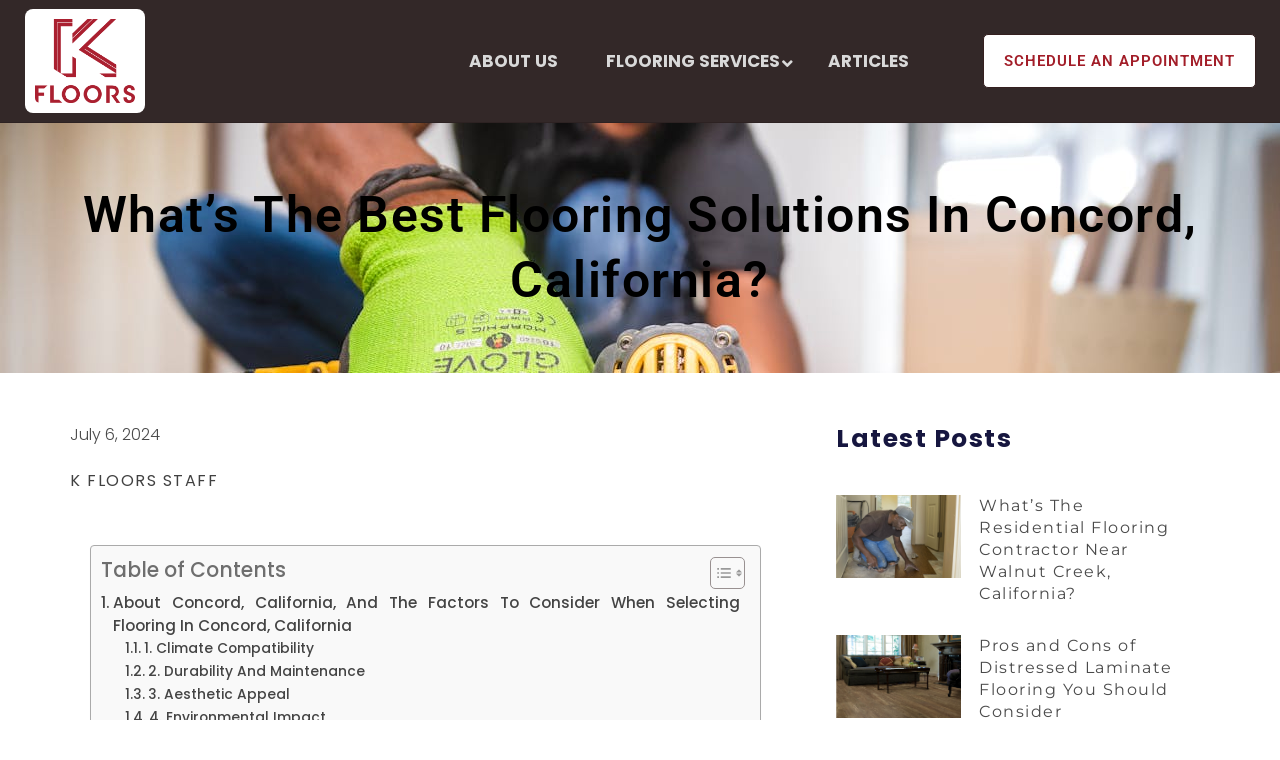

--- FILE ---
content_type: text/html; charset=UTF-8
request_url: https://kfloors.com/whats-the-best-flooring-solutions-in-concord-california/
body_size: 58174
content:
<!DOCTYPE html>
<html lang="en">
<head>
	<meta charset="UTF-8">
		<title>What’s The Best Flooring Solutions In Concord, California?</title>
	<style>img:is([sizes="auto" i], [sizes^="auto," i]) { contain-intrinsic-size: 3000px 1500px }</style>
	<meta name="description" content="Get the best flooring solutions in Concord, California. We offer top-quality flooring options and expert installation services. Contact us today!">
<meta name="robots" content="index, follow, max-snippet:-1, max-image-preview:large, max-video-preview:-1">
<link rel="canonical" href="https://kfloors.com/whats-the-best-flooring-solutions-in-concord-california/">
<meta property="og:url" content="https://kfloors.com/whats-the-best-flooring-solutions-in-concord-california/">
<meta property="og:site_name" content="K FLOORS">
<meta property="og:locale" content="en">
<meta property="og:type" content="article">
<meta property="article:author" content="https://www.facebook.com/KFloors/">
<meta property="article:publisher" content="https://www.facebook.com/KFloors/">
<meta property="article:section" content="Flooring Solutions in Concord">
<meta property="article:tag" content="Flooring Solutions in Concord">
<meta property="og:title" content="What’s The Best Flooring Solutions In Concord, California?">
<meta property="og:description" content="Get the best flooring solutions in Concord, California. We offer top-quality flooring options and expert installation services. Contact us today!">
<meta property="og:image" content="https://kfloors.com/wp-content/uploads/2024/07/pexels-bidvine-517980-1249611.jpg">
<meta property="og:image:secure_url" content="https://kfloors.com/wp-content/uploads/2024/07/pexels-bidvine-517980-1249611.jpg">
<meta property="og:image:width" content="1280">
<meta property="og:image:height" content="853">
<meta name="twitter:card" content="summary">
<meta name="twitter:title" content="What’s The Best Flooring Solutions In Concord, California?">
<meta name="twitter:description" content="Get the best flooring solutions in Concord, California. We offer top-quality flooring options and expert installation services. Contact us today!">
<meta name="twitter:image" content="https://kfloors.com/wp-content/uploads/2024/07/pexels-bidvine-517980-1249611-1024x682.jpg">
<link rel='dns-prefetch' href='//www.googletagmanager.com' />
<link rel="alternate" type="application/rss+xml" title="K FLOORS &raquo; Feed" href="https://kfloors.com/feed/" />
<link rel="alternate" type="application/rss+xml" title="K FLOORS &raquo; Comments Feed" href="https://kfloors.com/comments/feed/" />
<link rel="alternate" type="application/rss+xml" title="K FLOORS &raquo; What’s The Best Flooring Solutions In Concord, California? Comments Feed" href="https://kfloors.com/whats-the-best-flooring-solutions-in-concord-california/feed/" />
<script>
window._wpemojiSettings = {"baseUrl":"https:\/\/s.w.org\/images\/core\/emoji\/16.0.1\/72x72\/","ext":".png","svgUrl":"https:\/\/s.w.org\/images\/core\/emoji\/16.0.1\/svg\/","svgExt":".svg","source":{"concatemoji":"https:\/\/kfloors.com\/wp-includes\/js\/wp-emoji-release.min.js?ver=6.8.3"}};
/*! This file is auto-generated */
!function(s,n){var o,i,e;function c(e){try{var t={supportTests:e,timestamp:(new Date).valueOf()};sessionStorage.setItem(o,JSON.stringify(t))}catch(e){}}function p(e,t,n){e.clearRect(0,0,e.canvas.width,e.canvas.height),e.fillText(t,0,0);var t=new Uint32Array(e.getImageData(0,0,e.canvas.width,e.canvas.height).data),a=(e.clearRect(0,0,e.canvas.width,e.canvas.height),e.fillText(n,0,0),new Uint32Array(e.getImageData(0,0,e.canvas.width,e.canvas.height).data));return t.every(function(e,t){return e===a[t]})}function u(e,t){e.clearRect(0,0,e.canvas.width,e.canvas.height),e.fillText(t,0,0);for(var n=e.getImageData(16,16,1,1),a=0;a<n.data.length;a++)if(0!==n.data[a])return!1;return!0}function f(e,t,n,a){switch(t){case"flag":return n(e,"\ud83c\udff3\ufe0f\u200d\u26a7\ufe0f","\ud83c\udff3\ufe0f\u200b\u26a7\ufe0f")?!1:!n(e,"\ud83c\udde8\ud83c\uddf6","\ud83c\udde8\u200b\ud83c\uddf6")&&!n(e,"\ud83c\udff4\udb40\udc67\udb40\udc62\udb40\udc65\udb40\udc6e\udb40\udc67\udb40\udc7f","\ud83c\udff4\u200b\udb40\udc67\u200b\udb40\udc62\u200b\udb40\udc65\u200b\udb40\udc6e\u200b\udb40\udc67\u200b\udb40\udc7f");case"emoji":return!a(e,"\ud83e\udedf")}return!1}function g(e,t,n,a){var r="undefined"!=typeof WorkerGlobalScope&&self instanceof WorkerGlobalScope?new OffscreenCanvas(300,150):s.createElement("canvas"),o=r.getContext("2d",{willReadFrequently:!0}),i=(o.textBaseline="top",o.font="600 32px Arial",{});return e.forEach(function(e){i[e]=t(o,e,n,a)}),i}function t(e){var t=s.createElement("script");t.src=e,t.defer=!0,s.head.appendChild(t)}"undefined"!=typeof Promise&&(o="wpEmojiSettingsSupports",i=["flag","emoji"],n.supports={everything:!0,everythingExceptFlag:!0},e=new Promise(function(e){s.addEventListener("DOMContentLoaded",e,{once:!0})}),new Promise(function(t){var n=function(){try{var e=JSON.parse(sessionStorage.getItem(o));if("object"==typeof e&&"number"==typeof e.timestamp&&(new Date).valueOf()<e.timestamp+604800&&"object"==typeof e.supportTests)return e.supportTests}catch(e){}return null}();if(!n){if("undefined"!=typeof Worker&&"undefined"!=typeof OffscreenCanvas&&"undefined"!=typeof URL&&URL.createObjectURL&&"undefined"!=typeof Blob)try{var e="postMessage("+g.toString()+"("+[JSON.stringify(i),f.toString(),p.toString(),u.toString()].join(",")+"));",a=new Blob([e],{type:"text/javascript"}),r=new Worker(URL.createObjectURL(a),{name:"wpTestEmojiSupports"});return void(r.onmessage=function(e){c(n=e.data),r.terminate(),t(n)})}catch(e){}c(n=g(i,f,p,u))}t(n)}).then(function(e){for(var t in e)n.supports[t]=e[t],n.supports.everything=n.supports.everything&&n.supports[t],"flag"!==t&&(n.supports.everythingExceptFlag=n.supports.everythingExceptFlag&&n.supports[t]);n.supports.everythingExceptFlag=n.supports.everythingExceptFlag&&!n.supports.flag,n.DOMReady=!1,n.readyCallback=function(){n.DOMReady=!0}}).then(function(){return e}).then(function(){var e;n.supports.everything||(n.readyCallback(),(e=n.source||{}).concatemoji?t(e.concatemoji):e.wpemoji&&e.twemoji&&(t(e.twemoji),t(e.wpemoji)))}))}((window,document),window._wpemojiSettings);
</script>
<link rel='stylesheet' id='hfe-widgets-style-css' href='https://kfloors.com/wp-content/plugins/header-footer-elementor/inc/widgets-css/frontend.css?ver=2.6.1' media='all' />
<style id='wp-emoji-styles-inline-css'>

	img.wp-smiley, img.emoji {
		display: inline !important;
		border: none !important;
		box-shadow: none !important;
		height: 1em !important;
		width: 1em !important;
		margin: 0 0.07em !important;
		vertical-align: -0.1em !important;
		background: none !important;
		padding: 0 !important;
	}
</style>
<style id='global-styles-inline-css'>
:root{--wp--preset--aspect-ratio--square: 1;--wp--preset--aspect-ratio--4-3: 4/3;--wp--preset--aspect-ratio--3-4: 3/4;--wp--preset--aspect-ratio--3-2: 3/2;--wp--preset--aspect-ratio--2-3: 2/3;--wp--preset--aspect-ratio--16-9: 16/9;--wp--preset--aspect-ratio--9-16: 9/16;--wp--preset--color--black: #000000;--wp--preset--color--cyan-bluish-gray: #abb8c3;--wp--preset--color--white: #ffffff;--wp--preset--color--pale-pink: #f78da7;--wp--preset--color--vivid-red: #cf2e2e;--wp--preset--color--luminous-vivid-orange: #ff6900;--wp--preset--color--luminous-vivid-amber: #fcb900;--wp--preset--color--light-green-cyan: #7bdcb5;--wp--preset--color--vivid-green-cyan: #00d084;--wp--preset--color--pale-cyan-blue: #8ed1fc;--wp--preset--color--vivid-cyan-blue: #0693e3;--wp--preset--color--vivid-purple: #9b51e0;--wp--preset--gradient--vivid-cyan-blue-to-vivid-purple: linear-gradient(135deg,rgba(6,147,227,1) 0%,rgb(155,81,224) 100%);--wp--preset--gradient--light-green-cyan-to-vivid-green-cyan: linear-gradient(135deg,rgb(122,220,180) 0%,rgb(0,208,130) 100%);--wp--preset--gradient--luminous-vivid-amber-to-luminous-vivid-orange: linear-gradient(135deg,rgba(252,185,0,1) 0%,rgba(255,105,0,1) 100%);--wp--preset--gradient--luminous-vivid-orange-to-vivid-red: linear-gradient(135deg,rgba(255,105,0,1) 0%,rgb(207,46,46) 100%);--wp--preset--gradient--very-light-gray-to-cyan-bluish-gray: linear-gradient(135deg,rgb(238,238,238) 0%,rgb(169,184,195) 100%);--wp--preset--gradient--cool-to-warm-spectrum: linear-gradient(135deg,rgb(74,234,220) 0%,rgb(151,120,209) 20%,rgb(207,42,186) 40%,rgb(238,44,130) 60%,rgb(251,105,98) 80%,rgb(254,248,76) 100%);--wp--preset--gradient--blush-light-purple: linear-gradient(135deg,rgb(255,206,236) 0%,rgb(152,150,240) 100%);--wp--preset--gradient--blush-bordeaux: linear-gradient(135deg,rgb(254,205,165) 0%,rgb(254,45,45) 50%,rgb(107,0,62) 100%);--wp--preset--gradient--luminous-dusk: linear-gradient(135deg,rgb(255,203,112) 0%,rgb(199,81,192) 50%,rgb(65,88,208) 100%);--wp--preset--gradient--pale-ocean: linear-gradient(135deg,rgb(255,245,203) 0%,rgb(182,227,212) 50%,rgb(51,167,181) 100%);--wp--preset--gradient--electric-grass: linear-gradient(135deg,rgb(202,248,128) 0%,rgb(113,206,126) 100%);--wp--preset--gradient--midnight: linear-gradient(135deg,rgb(2,3,129) 0%,rgb(40,116,252) 100%);--wp--preset--font-size--small: 13px;--wp--preset--font-size--medium: 20px;--wp--preset--font-size--large: 36px;--wp--preset--font-size--x-large: 42px;--wp--preset--spacing--20: 0.44rem;--wp--preset--spacing--30: 0.67rem;--wp--preset--spacing--40: 1rem;--wp--preset--spacing--50: 1.5rem;--wp--preset--spacing--60: 2.25rem;--wp--preset--spacing--70: 3.38rem;--wp--preset--spacing--80: 5.06rem;--wp--preset--shadow--natural: 6px 6px 9px rgba(0, 0, 0, 0.2);--wp--preset--shadow--deep: 12px 12px 50px rgba(0, 0, 0, 0.4);--wp--preset--shadow--sharp: 6px 6px 0px rgba(0, 0, 0, 0.2);--wp--preset--shadow--outlined: 6px 6px 0px -3px rgba(255, 255, 255, 1), 6px 6px rgba(0, 0, 0, 1);--wp--preset--shadow--crisp: 6px 6px 0px rgba(0, 0, 0, 1);}:root { --wp--style--global--content-size: 800px;--wp--style--global--wide-size: 1200px; }:where(body) { margin: 0; }.wp-site-blocks > .alignleft { float: left; margin-right: 2em; }.wp-site-blocks > .alignright { float: right; margin-left: 2em; }.wp-site-blocks > .aligncenter { justify-content: center; margin-left: auto; margin-right: auto; }:where(.wp-site-blocks) > * { margin-block-start: 24px; margin-block-end: 0; }:where(.wp-site-blocks) > :first-child { margin-block-start: 0; }:where(.wp-site-blocks) > :last-child { margin-block-end: 0; }:root { --wp--style--block-gap: 24px; }:root :where(.is-layout-flow) > :first-child{margin-block-start: 0;}:root :where(.is-layout-flow) > :last-child{margin-block-end: 0;}:root :where(.is-layout-flow) > *{margin-block-start: 24px;margin-block-end: 0;}:root :where(.is-layout-constrained) > :first-child{margin-block-start: 0;}:root :where(.is-layout-constrained) > :last-child{margin-block-end: 0;}:root :where(.is-layout-constrained) > *{margin-block-start: 24px;margin-block-end: 0;}:root :where(.is-layout-flex){gap: 24px;}:root :where(.is-layout-grid){gap: 24px;}.is-layout-flow > .alignleft{float: left;margin-inline-start: 0;margin-inline-end: 2em;}.is-layout-flow > .alignright{float: right;margin-inline-start: 2em;margin-inline-end: 0;}.is-layout-flow > .aligncenter{margin-left: auto !important;margin-right: auto !important;}.is-layout-constrained > .alignleft{float: left;margin-inline-start: 0;margin-inline-end: 2em;}.is-layout-constrained > .alignright{float: right;margin-inline-start: 2em;margin-inline-end: 0;}.is-layout-constrained > .aligncenter{margin-left: auto !important;margin-right: auto !important;}.is-layout-constrained > :where(:not(.alignleft):not(.alignright):not(.alignfull)){max-width: var(--wp--style--global--content-size);margin-left: auto !important;margin-right: auto !important;}.is-layout-constrained > .alignwide{max-width: var(--wp--style--global--wide-size);}body .is-layout-flex{display: flex;}.is-layout-flex{flex-wrap: wrap;align-items: center;}.is-layout-flex > :is(*, div){margin: 0;}body .is-layout-grid{display: grid;}.is-layout-grid > :is(*, div){margin: 0;}body{padding-top: 0px;padding-right: 0px;padding-bottom: 0px;padding-left: 0px;}a:where(:not(.wp-element-button)){text-decoration: underline;}:root :where(.wp-element-button, .wp-block-button__link){background-color: #32373c;border-width: 0;color: #fff;font-family: inherit;font-size: inherit;line-height: inherit;padding: calc(0.667em + 2px) calc(1.333em + 2px);text-decoration: none;}.has-black-color{color: var(--wp--preset--color--black) !important;}.has-cyan-bluish-gray-color{color: var(--wp--preset--color--cyan-bluish-gray) !important;}.has-white-color{color: var(--wp--preset--color--white) !important;}.has-pale-pink-color{color: var(--wp--preset--color--pale-pink) !important;}.has-vivid-red-color{color: var(--wp--preset--color--vivid-red) !important;}.has-luminous-vivid-orange-color{color: var(--wp--preset--color--luminous-vivid-orange) !important;}.has-luminous-vivid-amber-color{color: var(--wp--preset--color--luminous-vivid-amber) !important;}.has-light-green-cyan-color{color: var(--wp--preset--color--light-green-cyan) !important;}.has-vivid-green-cyan-color{color: var(--wp--preset--color--vivid-green-cyan) !important;}.has-pale-cyan-blue-color{color: var(--wp--preset--color--pale-cyan-blue) !important;}.has-vivid-cyan-blue-color{color: var(--wp--preset--color--vivid-cyan-blue) !important;}.has-vivid-purple-color{color: var(--wp--preset--color--vivid-purple) !important;}.has-black-background-color{background-color: var(--wp--preset--color--black) !important;}.has-cyan-bluish-gray-background-color{background-color: var(--wp--preset--color--cyan-bluish-gray) !important;}.has-white-background-color{background-color: var(--wp--preset--color--white) !important;}.has-pale-pink-background-color{background-color: var(--wp--preset--color--pale-pink) !important;}.has-vivid-red-background-color{background-color: var(--wp--preset--color--vivid-red) !important;}.has-luminous-vivid-orange-background-color{background-color: var(--wp--preset--color--luminous-vivid-orange) !important;}.has-luminous-vivid-amber-background-color{background-color: var(--wp--preset--color--luminous-vivid-amber) !important;}.has-light-green-cyan-background-color{background-color: var(--wp--preset--color--light-green-cyan) !important;}.has-vivid-green-cyan-background-color{background-color: var(--wp--preset--color--vivid-green-cyan) !important;}.has-pale-cyan-blue-background-color{background-color: var(--wp--preset--color--pale-cyan-blue) !important;}.has-vivid-cyan-blue-background-color{background-color: var(--wp--preset--color--vivid-cyan-blue) !important;}.has-vivid-purple-background-color{background-color: var(--wp--preset--color--vivid-purple) !important;}.has-black-border-color{border-color: var(--wp--preset--color--black) !important;}.has-cyan-bluish-gray-border-color{border-color: var(--wp--preset--color--cyan-bluish-gray) !important;}.has-white-border-color{border-color: var(--wp--preset--color--white) !important;}.has-pale-pink-border-color{border-color: var(--wp--preset--color--pale-pink) !important;}.has-vivid-red-border-color{border-color: var(--wp--preset--color--vivid-red) !important;}.has-luminous-vivid-orange-border-color{border-color: var(--wp--preset--color--luminous-vivid-orange) !important;}.has-luminous-vivid-amber-border-color{border-color: var(--wp--preset--color--luminous-vivid-amber) !important;}.has-light-green-cyan-border-color{border-color: var(--wp--preset--color--light-green-cyan) !important;}.has-vivid-green-cyan-border-color{border-color: var(--wp--preset--color--vivid-green-cyan) !important;}.has-pale-cyan-blue-border-color{border-color: var(--wp--preset--color--pale-cyan-blue) !important;}.has-vivid-cyan-blue-border-color{border-color: var(--wp--preset--color--vivid-cyan-blue) !important;}.has-vivid-purple-border-color{border-color: var(--wp--preset--color--vivid-purple) !important;}.has-vivid-cyan-blue-to-vivid-purple-gradient-background{background: var(--wp--preset--gradient--vivid-cyan-blue-to-vivid-purple) !important;}.has-light-green-cyan-to-vivid-green-cyan-gradient-background{background: var(--wp--preset--gradient--light-green-cyan-to-vivid-green-cyan) !important;}.has-luminous-vivid-amber-to-luminous-vivid-orange-gradient-background{background: var(--wp--preset--gradient--luminous-vivid-amber-to-luminous-vivid-orange) !important;}.has-luminous-vivid-orange-to-vivid-red-gradient-background{background: var(--wp--preset--gradient--luminous-vivid-orange-to-vivid-red) !important;}.has-very-light-gray-to-cyan-bluish-gray-gradient-background{background: var(--wp--preset--gradient--very-light-gray-to-cyan-bluish-gray) !important;}.has-cool-to-warm-spectrum-gradient-background{background: var(--wp--preset--gradient--cool-to-warm-spectrum) !important;}.has-blush-light-purple-gradient-background{background: var(--wp--preset--gradient--blush-light-purple) !important;}.has-blush-bordeaux-gradient-background{background: var(--wp--preset--gradient--blush-bordeaux) !important;}.has-luminous-dusk-gradient-background{background: var(--wp--preset--gradient--luminous-dusk) !important;}.has-pale-ocean-gradient-background{background: var(--wp--preset--gradient--pale-ocean) !important;}.has-electric-grass-gradient-background{background: var(--wp--preset--gradient--electric-grass) !important;}.has-midnight-gradient-background{background: var(--wp--preset--gradient--midnight) !important;}.has-small-font-size{font-size: var(--wp--preset--font-size--small) !important;}.has-medium-font-size{font-size: var(--wp--preset--font-size--medium) !important;}.has-large-font-size{font-size: var(--wp--preset--font-size--large) !important;}.has-x-large-font-size{font-size: var(--wp--preset--font-size--x-large) !important;}
:root :where(.wp-block-pullquote){font-size: 1.5em;line-height: 1.6;}
</style>
<link rel='stylesheet' id='ez-toc-css' href='https://kfloors.com/wp-content/plugins/easy-table-of-contents/assets/css/screen.min.css?ver=2.0.76' media='all' />
<style id='ez-toc-inline-css'>
div#ez-toc-container .ez-toc-title {font-size: 120%;}div#ez-toc-container .ez-toc-title {font-weight: 500;}div#ez-toc-container ul li , div#ez-toc-container ul li a {font-size: 95%;}div#ez-toc-container ul li , div#ez-toc-container ul li a {font-weight: 500;}div#ez-toc-container nav ul ul li {font-size: 90%;}
.ez-toc-container-direction {direction: ltr;}.ez-toc-counter ul{counter-reset: item ;}.ez-toc-counter nav ul li a::before {content: counters(item, '.', decimal) '. ';display: inline-block;counter-increment: item;flex-grow: 0;flex-shrink: 0;margin-right: .2em; float: left; }.ez-toc-widget-direction {direction: ltr;}.ez-toc-widget-container ul{counter-reset: item ;}.ez-toc-widget-container nav ul li a::before {content: counters(item, '.', decimal) '. ';display: inline-block;counter-increment: item;flex-grow: 0;flex-shrink: 0;margin-right: .2em; float: left; }
</style>
<link rel='stylesheet' id='hfe-style-css' href='https://kfloors.com/wp-content/plugins/header-footer-elementor/assets/css/header-footer-elementor.css?ver=2.6.1' media='all' />
<link rel='stylesheet' id='elementor-icons-css' href='https://kfloors.com/wp-content/plugins/elementor/assets/lib/eicons/css/elementor-icons.min.css?ver=5.44.0' media='all' />
<link rel='stylesheet' id='elementor-frontend-css' href='https://kfloors.com/wp-content/plugins/elementor/assets/css/frontend.min.css?ver=3.32.5' media='all' />
<style id='elementor-frontend-inline-css'>
@-webkit-keyframes ha_fadeIn{0%{opacity:0}to{opacity:1}}@keyframes ha_fadeIn{0%{opacity:0}to{opacity:1}}@-webkit-keyframes ha_zoomIn{0%{opacity:0;-webkit-transform:scale3d(.3,.3,.3);transform:scale3d(.3,.3,.3)}50%{opacity:1}}@keyframes ha_zoomIn{0%{opacity:0;-webkit-transform:scale3d(.3,.3,.3);transform:scale3d(.3,.3,.3)}50%{opacity:1}}@-webkit-keyframes ha_rollIn{0%{opacity:0;-webkit-transform:translate3d(-100%,0,0) rotate3d(0,0,1,-120deg);transform:translate3d(-100%,0,0) rotate3d(0,0,1,-120deg)}to{opacity:1}}@keyframes ha_rollIn{0%{opacity:0;-webkit-transform:translate3d(-100%,0,0) rotate3d(0,0,1,-120deg);transform:translate3d(-100%,0,0) rotate3d(0,0,1,-120deg)}to{opacity:1}}@-webkit-keyframes ha_bounce{0%,20%,53%,to{-webkit-animation-timing-function:cubic-bezier(.215,.61,.355,1);animation-timing-function:cubic-bezier(.215,.61,.355,1)}40%,43%{-webkit-transform:translate3d(0,-30px,0) scaleY(1.1);transform:translate3d(0,-30px,0) scaleY(1.1);-webkit-animation-timing-function:cubic-bezier(.755,.05,.855,.06);animation-timing-function:cubic-bezier(.755,.05,.855,.06)}70%{-webkit-transform:translate3d(0,-15px,0) scaleY(1.05);transform:translate3d(0,-15px,0) scaleY(1.05);-webkit-animation-timing-function:cubic-bezier(.755,.05,.855,.06);animation-timing-function:cubic-bezier(.755,.05,.855,.06)}80%{-webkit-transition-timing-function:cubic-bezier(.215,.61,.355,1);transition-timing-function:cubic-bezier(.215,.61,.355,1);-webkit-transform:translate3d(0,0,0) scaleY(.95);transform:translate3d(0,0,0) scaleY(.95)}90%{-webkit-transform:translate3d(0,-4px,0) scaleY(1.02);transform:translate3d(0,-4px,0) scaleY(1.02)}}@keyframes ha_bounce{0%,20%,53%,to{-webkit-animation-timing-function:cubic-bezier(.215,.61,.355,1);animation-timing-function:cubic-bezier(.215,.61,.355,1)}40%,43%{-webkit-transform:translate3d(0,-30px,0) scaleY(1.1);transform:translate3d(0,-30px,0) scaleY(1.1);-webkit-animation-timing-function:cubic-bezier(.755,.05,.855,.06);animation-timing-function:cubic-bezier(.755,.05,.855,.06)}70%{-webkit-transform:translate3d(0,-15px,0) scaleY(1.05);transform:translate3d(0,-15px,0) scaleY(1.05);-webkit-animation-timing-function:cubic-bezier(.755,.05,.855,.06);animation-timing-function:cubic-bezier(.755,.05,.855,.06)}80%{-webkit-transition-timing-function:cubic-bezier(.215,.61,.355,1);transition-timing-function:cubic-bezier(.215,.61,.355,1);-webkit-transform:translate3d(0,0,0) scaleY(.95);transform:translate3d(0,0,0) scaleY(.95)}90%{-webkit-transform:translate3d(0,-4px,0) scaleY(1.02);transform:translate3d(0,-4px,0) scaleY(1.02)}}@-webkit-keyframes ha_bounceIn{0%,20%,40%,60%,80%,to{-webkit-animation-timing-function:cubic-bezier(.215,.61,.355,1);animation-timing-function:cubic-bezier(.215,.61,.355,1)}0%{opacity:0;-webkit-transform:scale3d(.3,.3,.3);transform:scale3d(.3,.3,.3)}20%{-webkit-transform:scale3d(1.1,1.1,1.1);transform:scale3d(1.1,1.1,1.1)}40%{-webkit-transform:scale3d(.9,.9,.9);transform:scale3d(.9,.9,.9)}60%{opacity:1;-webkit-transform:scale3d(1.03,1.03,1.03);transform:scale3d(1.03,1.03,1.03)}80%{-webkit-transform:scale3d(.97,.97,.97);transform:scale3d(.97,.97,.97)}to{opacity:1}}@keyframes ha_bounceIn{0%,20%,40%,60%,80%,to{-webkit-animation-timing-function:cubic-bezier(.215,.61,.355,1);animation-timing-function:cubic-bezier(.215,.61,.355,1)}0%{opacity:0;-webkit-transform:scale3d(.3,.3,.3);transform:scale3d(.3,.3,.3)}20%{-webkit-transform:scale3d(1.1,1.1,1.1);transform:scale3d(1.1,1.1,1.1)}40%{-webkit-transform:scale3d(.9,.9,.9);transform:scale3d(.9,.9,.9)}60%{opacity:1;-webkit-transform:scale3d(1.03,1.03,1.03);transform:scale3d(1.03,1.03,1.03)}80%{-webkit-transform:scale3d(.97,.97,.97);transform:scale3d(.97,.97,.97)}to{opacity:1}}@-webkit-keyframes ha_flipInX{0%{opacity:0;-webkit-transform:perspective(400px) rotate3d(1,0,0,90deg);transform:perspective(400px) rotate3d(1,0,0,90deg);-webkit-animation-timing-function:ease-in;animation-timing-function:ease-in}40%{-webkit-transform:perspective(400px) rotate3d(1,0,0,-20deg);transform:perspective(400px) rotate3d(1,0,0,-20deg);-webkit-animation-timing-function:ease-in;animation-timing-function:ease-in}60%{opacity:1;-webkit-transform:perspective(400px) rotate3d(1,0,0,10deg);transform:perspective(400px) rotate3d(1,0,0,10deg)}80%{-webkit-transform:perspective(400px) rotate3d(1,0,0,-5deg);transform:perspective(400px) rotate3d(1,0,0,-5deg)}}@keyframes ha_flipInX{0%{opacity:0;-webkit-transform:perspective(400px) rotate3d(1,0,0,90deg);transform:perspective(400px) rotate3d(1,0,0,90deg);-webkit-animation-timing-function:ease-in;animation-timing-function:ease-in}40%{-webkit-transform:perspective(400px) rotate3d(1,0,0,-20deg);transform:perspective(400px) rotate3d(1,0,0,-20deg);-webkit-animation-timing-function:ease-in;animation-timing-function:ease-in}60%{opacity:1;-webkit-transform:perspective(400px) rotate3d(1,0,0,10deg);transform:perspective(400px) rotate3d(1,0,0,10deg)}80%{-webkit-transform:perspective(400px) rotate3d(1,0,0,-5deg);transform:perspective(400px) rotate3d(1,0,0,-5deg)}}@-webkit-keyframes ha_flipInY{0%{opacity:0;-webkit-transform:perspective(400px) rotate3d(0,1,0,90deg);transform:perspective(400px) rotate3d(0,1,0,90deg);-webkit-animation-timing-function:ease-in;animation-timing-function:ease-in}40%{-webkit-transform:perspective(400px) rotate3d(0,1,0,-20deg);transform:perspective(400px) rotate3d(0,1,0,-20deg);-webkit-animation-timing-function:ease-in;animation-timing-function:ease-in}60%{opacity:1;-webkit-transform:perspective(400px) rotate3d(0,1,0,10deg);transform:perspective(400px) rotate3d(0,1,0,10deg)}80%{-webkit-transform:perspective(400px) rotate3d(0,1,0,-5deg);transform:perspective(400px) rotate3d(0,1,0,-5deg)}}@keyframes ha_flipInY{0%{opacity:0;-webkit-transform:perspective(400px) rotate3d(0,1,0,90deg);transform:perspective(400px) rotate3d(0,1,0,90deg);-webkit-animation-timing-function:ease-in;animation-timing-function:ease-in}40%{-webkit-transform:perspective(400px) rotate3d(0,1,0,-20deg);transform:perspective(400px) rotate3d(0,1,0,-20deg);-webkit-animation-timing-function:ease-in;animation-timing-function:ease-in}60%{opacity:1;-webkit-transform:perspective(400px) rotate3d(0,1,0,10deg);transform:perspective(400px) rotate3d(0,1,0,10deg)}80%{-webkit-transform:perspective(400px) rotate3d(0,1,0,-5deg);transform:perspective(400px) rotate3d(0,1,0,-5deg)}}@-webkit-keyframes ha_swing{20%{-webkit-transform:rotate3d(0,0,1,15deg);transform:rotate3d(0,0,1,15deg)}40%{-webkit-transform:rotate3d(0,0,1,-10deg);transform:rotate3d(0,0,1,-10deg)}60%{-webkit-transform:rotate3d(0,0,1,5deg);transform:rotate3d(0,0,1,5deg)}80%{-webkit-transform:rotate3d(0,0,1,-5deg);transform:rotate3d(0,0,1,-5deg)}}@keyframes ha_swing{20%{-webkit-transform:rotate3d(0,0,1,15deg);transform:rotate3d(0,0,1,15deg)}40%{-webkit-transform:rotate3d(0,0,1,-10deg);transform:rotate3d(0,0,1,-10deg)}60%{-webkit-transform:rotate3d(0,0,1,5deg);transform:rotate3d(0,0,1,5deg)}80%{-webkit-transform:rotate3d(0,0,1,-5deg);transform:rotate3d(0,0,1,-5deg)}}@-webkit-keyframes ha_slideInDown{0%{visibility:visible;-webkit-transform:translate3d(0,-100%,0);transform:translate3d(0,-100%,0)}}@keyframes ha_slideInDown{0%{visibility:visible;-webkit-transform:translate3d(0,-100%,0);transform:translate3d(0,-100%,0)}}@-webkit-keyframes ha_slideInUp{0%{visibility:visible;-webkit-transform:translate3d(0,100%,0);transform:translate3d(0,100%,0)}}@keyframes ha_slideInUp{0%{visibility:visible;-webkit-transform:translate3d(0,100%,0);transform:translate3d(0,100%,0)}}@-webkit-keyframes ha_slideInLeft{0%{visibility:visible;-webkit-transform:translate3d(-100%,0,0);transform:translate3d(-100%,0,0)}}@keyframes ha_slideInLeft{0%{visibility:visible;-webkit-transform:translate3d(-100%,0,0);transform:translate3d(-100%,0,0)}}@-webkit-keyframes ha_slideInRight{0%{visibility:visible;-webkit-transform:translate3d(100%,0,0);transform:translate3d(100%,0,0)}}@keyframes ha_slideInRight{0%{visibility:visible;-webkit-transform:translate3d(100%,0,0);transform:translate3d(100%,0,0)}}.ha_fadeIn{-webkit-animation-name:ha_fadeIn;animation-name:ha_fadeIn}.ha_zoomIn{-webkit-animation-name:ha_zoomIn;animation-name:ha_zoomIn}.ha_rollIn{-webkit-animation-name:ha_rollIn;animation-name:ha_rollIn}.ha_bounce{-webkit-transform-origin:center bottom;-ms-transform-origin:center bottom;transform-origin:center bottom;-webkit-animation-name:ha_bounce;animation-name:ha_bounce}.ha_bounceIn{-webkit-animation-name:ha_bounceIn;animation-name:ha_bounceIn;-webkit-animation-duration:.75s;-webkit-animation-duration:calc(var(--animate-duration)*.75);animation-duration:.75s;animation-duration:calc(var(--animate-duration)*.75)}.ha_flipInX,.ha_flipInY{-webkit-animation-name:ha_flipInX;animation-name:ha_flipInX;-webkit-backface-visibility:visible!important;backface-visibility:visible!important}.ha_flipInY{-webkit-animation-name:ha_flipInY;animation-name:ha_flipInY}.ha_swing{-webkit-transform-origin:top center;-ms-transform-origin:top center;transform-origin:top center;-webkit-animation-name:ha_swing;animation-name:ha_swing}.ha_slideInDown{-webkit-animation-name:ha_slideInDown;animation-name:ha_slideInDown}.ha_slideInUp{-webkit-animation-name:ha_slideInUp;animation-name:ha_slideInUp}.ha_slideInLeft{-webkit-animation-name:ha_slideInLeft;animation-name:ha_slideInLeft}.ha_slideInRight{-webkit-animation-name:ha_slideInRight;animation-name:ha_slideInRight}.ha-css-transform-yes{-webkit-transition-duration:var(--ha-tfx-transition-duration, .2s);transition-duration:var(--ha-tfx-transition-duration, .2s);-webkit-transition-property:-webkit-transform;transition-property:transform;transition-property:transform,-webkit-transform;-webkit-transform:translate(var(--ha-tfx-translate-x, 0),var(--ha-tfx-translate-y, 0)) scale(var(--ha-tfx-scale-x, 1),var(--ha-tfx-scale-y, 1)) skew(var(--ha-tfx-skew-x, 0),var(--ha-tfx-skew-y, 0)) rotateX(var(--ha-tfx-rotate-x, 0)) rotateY(var(--ha-tfx-rotate-y, 0)) rotateZ(var(--ha-tfx-rotate-z, 0));transform:translate(var(--ha-tfx-translate-x, 0),var(--ha-tfx-translate-y, 0)) scale(var(--ha-tfx-scale-x, 1),var(--ha-tfx-scale-y, 1)) skew(var(--ha-tfx-skew-x, 0),var(--ha-tfx-skew-y, 0)) rotateX(var(--ha-tfx-rotate-x, 0)) rotateY(var(--ha-tfx-rotate-y, 0)) rotateZ(var(--ha-tfx-rotate-z, 0))}.ha-css-transform-yes:hover{-webkit-transform:translate(var(--ha-tfx-translate-x-hover, var(--ha-tfx-translate-x, 0)),var(--ha-tfx-translate-y-hover, var(--ha-tfx-translate-y, 0))) scale(var(--ha-tfx-scale-x-hover, var(--ha-tfx-scale-x, 1)),var(--ha-tfx-scale-y-hover, var(--ha-tfx-scale-y, 1))) skew(var(--ha-tfx-skew-x-hover, var(--ha-tfx-skew-x, 0)),var(--ha-tfx-skew-y-hover, var(--ha-tfx-skew-y, 0))) rotateX(var(--ha-tfx-rotate-x-hover, var(--ha-tfx-rotate-x, 0))) rotateY(var(--ha-tfx-rotate-y-hover, var(--ha-tfx-rotate-y, 0))) rotateZ(var(--ha-tfx-rotate-z-hover, var(--ha-tfx-rotate-z, 0)));transform:translate(var(--ha-tfx-translate-x-hover, var(--ha-tfx-translate-x, 0)),var(--ha-tfx-translate-y-hover, var(--ha-tfx-translate-y, 0))) scale(var(--ha-tfx-scale-x-hover, var(--ha-tfx-scale-x, 1)),var(--ha-tfx-scale-y-hover, var(--ha-tfx-scale-y, 1))) skew(var(--ha-tfx-skew-x-hover, var(--ha-tfx-skew-x, 0)),var(--ha-tfx-skew-y-hover, var(--ha-tfx-skew-y, 0))) rotateX(var(--ha-tfx-rotate-x-hover, var(--ha-tfx-rotate-x, 0))) rotateY(var(--ha-tfx-rotate-y-hover, var(--ha-tfx-rotate-y, 0))) rotateZ(var(--ha-tfx-rotate-z-hover, var(--ha-tfx-rotate-z, 0)))}.happy-addon>.elementor-widget-container{word-wrap:break-word;overflow-wrap:break-word}.happy-addon>.elementor-widget-container,.happy-addon>.elementor-widget-container *{-webkit-box-sizing:border-box;box-sizing:border-box}.happy-addon:not(:has(.elementor-widget-container)),.happy-addon:not(:has(.elementor-widget-container)) *{-webkit-box-sizing:border-box;box-sizing:border-box;word-wrap:break-word;overflow-wrap:break-word}.happy-addon p:empty{display:none}.happy-addon .elementor-inline-editing{min-height:auto!important}.happy-addon-pro img{max-width:100%;height:auto;-o-object-fit:cover;object-fit:cover}.ha-screen-reader-text{position:absolute;overflow:hidden;clip:rect(1px,1px,1px,1px);margin:-1px;padding:0;width:1px;height:1px;border:0;word-wrap:normal!important;-webkit-clip-path:inset(50%);clip-path:inset(50%)}.ha-has-bg-overlay>.elementor-widget-container{position:relative;z-index:1}.ha-has-bg-overlay>.elementor-widget-container:before{position:absolute;top:0;left:0;z-index:-1;width:100%;height:100%;content:""}.ha-has-bg-overlay:not(:has(.elementor-widget-container)){position:relative;z-index:1}.ha-has-bg-overlay:not(:has(.elementor-widget-container)):before{position:absolute;top:0;left:0;z-index:-1;width:100%;height:100%;content:""}.ha-popup--is-enabled .ha-js-popup,.ha-popup--is-enabled .ha-js-popup img{cursor:-webkit-zoom-in!important;cursor:zoom-in!important}.mfp-wrap .mfp-arrow,.mfp-wrap .mfp-close{background-color:transparent}.mfp-wrap .mfp-arrow:focus,.mfp-wrap .mfp-close:focus{outline-width:thin}.ha-advanced-tooltip-enable{position:relative;cursor:pointer;--ha-tooltip-arrow-color:black;--ha-tooltip-arrow-distance:0}.ha-advanced-tooltip-enable .ha-advanced-tooltip-content{position:absolute;z-index:999;display:none;padding:5px 0;width:120px;height:auto;border-radius:6px;background-color:#000;color:#fff;text-align:center;opacity:0}.ha-advanced-tooltip-enable .ha-advanced-tooltip-content::after{position:absolute;border-width:5px;border-style:solid;content:""}.ha-advanced-tooltip-enable .ha-advanced-tooltip-content.no-arrow::after{visibility:hidden}.ha-advanced-tooltip-enable .ha-advanced-tooltip-content.show{display:inline-block;opacity:1}.ha-advanced-tooltip-enable.ha-advanced-tooltip-top .ha-advanced-tooltip-content,body[data-elementor-device-mode=tablet] .ha-advanced-tooltip-enable.ha-advanced-tooltip-tablet-top .ha-advanced-tooltip-content{top:unset;right:0;bottom:calc(101% + var(--ha-tooltip-arrow-distance));left:0;margin:0 auto}.ha-advanced-tooltip-enable.ha-advanced-tooltip-top .ha-advanced-tooltip-content::after,body[data-elementor-device-mode=tablet] .ha-advanced-tooltip-enable.ha-advanced-tooltip-tablet-top .ha-advanced-tooltip-content::after{top:100%;right:unset;bottom:unset;left:50%;border-color:var(--ha-tooltip-arrow-color) transparent transparent transparent;-webkit-transform:translateX(-50%);-ms-transform:translateX(-50%);transform:translateX(-50%)}.ha-advanced-tooltip-enable.ha-advanced-tooltip-bottom .ha-advanced-tooltip-content,body[data-elementor-device-mode=tablet] .ha-advanced-tooltip-enable.ha-advanced-tooltip-tablet-bottom .ha-advanced-tooltip-content{top:calc(101% + var(--ha-tooltip-arrow-distance));right:0;bottom:unset;left:0;margin:0 auto}.ha-advanced-tooltip-enable.ha-advanced-tooltip-bottom .ha-advanced-tooltip-content::after,body[data-elementor-device-mode=tablet] .ha-advanced-tooltip-enable.ha-advanced-tooltip-tablet-bottom .ha-advanced-tooltip-content::after{top:unset;right:unset;bottom:100%;left:50%;border-color:transparent transparent var(--ha-tooltip-arrow-color) transparent;-webkit-transform:translateX(-50%);-ms-transform:translateX(-50%);transform:translateX(-50%)}.ha-advanced-tooltip-enable.ha-advanced-tooltip-left .ha-advanced-tooltip-content,body[data-elementor-device-mode=tablet] .ha-advanced-tooltip-enable.ha-advanced-tooltip-tablet-left .ha-advanced-tooltip-content{top:50%;right:calc(101% + var(--ha-tooltip-arrow-distance));bottom:unset;left:unset;-webkit-transform:translateY(-50%);-ms-transform:translateY(-50%);transform:translateY(-50%)}.ha-advanced-tooltip-enable.ha-advanced-tooltip-left .ha-advanced-tooltip-content::after,body[data-elementor-device-mode=tablet] .ha-advanced-tooltip-enable.ha-advanced-tooltip-tablet-left .ha-advanced-tooltip-content::after{top:50%;right:unset;bottom:unset;left:100%;border-color:transparent transparent transparent var(--ha-tooltip-arrow-color);-webkit-transform:translateY(-50%);-ms-transform:translateY(-50%);transform:translateY(-50%)}.ha-advanced-tooltip-enable.ha-advanced-tooltip-right .ha-advanced-tooltip-content,body[data-elementor-device-mode=tablet] .ha-advanced-tooltip-enable.ha-advanced-tooltip-tablet-right .ha-advanced-tooltip-content{top:50%;right:unset;bottom:unset;left:calc(101% + var(--ha-tooltip-arrow-distance));-webkit-transform:translateY(-50%);-ms-transform:translateY(-50%);transform:translateY(-50%)}.ha-advanced-tooltip-enable.ha-advanced-tooltip-right .ha-advanced-tooltip-content::after,body[data-elementor-device-mode=tablet] .ha-advanced-tooltip-enable.ha-advanced-tooltip-tablet-right .ha-advanced-tooltip-content::after{top:50%;right:100%;bottom:unset;left:unset;border-color:transparent var(--ha-tooltip-arrow-color) transparent transparent;-webkit-transform:translateY(-50%);-ms-transform:translateY(-50%);transform:translateY(-50%)}body[data-elementor-device-mode=mobile] .ha-advanced-tooltip-enable.ha-advanced-tooltip-mobile-top .ha-advanced-tooltip-content{top:unset;right:0;bottom:calc(101% + var(--ha-tooltip-arrow-distance));left:0;margin:0 auto}body[data-elementor-device-mode=mobile] .ha-advanced-tooltip-enable.ha-advanced-tooltip-mobile-top .ha-advanced-tooltip-content::after{top:100%;right:unset;bottom:unset;left:50%;border-color:var(--ha-tooltip-arrow-color) transparent transparent transparent;-webkit-transform:translateX(-50%);-ms-transform:translateX(-50%);transform:translateX(-50%)}body[data-elementor-device-mode=mobile] .ha-advanced-tooltip-enable.ha-advanced-tooltip-mobile-bottom .ha-advanced-tooltip-content{top:calc(101% + var(--ha-tooltip-arrow-distance));right:0;bottom:unset;left:0;margin:0 auto}body[data-elementor-device-mode=mobile] .ha-advanced-tooltip-enable.ha-advanced-tooltip-mobile-bottom .ha-advanced-tooltip-content::after{top:unset;right:unset;bottom:100%;left:50%;border-color:transparent transparent var(--ha-tooltip-arrow-color) transparent;-webkit-transform:translateX(-50%);-ms-transform:translateX(-50%);transform:translateX(-50%)}body[data-elementor-device-mode=mobile] .ha-advanced-tooltip-enable.ha-advanced-tooltip-mobile-left .ha-advanced-tooltip-content{top:50%;right:calc(101% + var(--ha-tooltip-arrow-distance));bottom:unset;left:unset;-webkit-transform:translateY(-50%);-ms-transform:translateY(-50%);transform:translateY(-50%)}body[data-elementor-device-mode=mobile] .ha-advanced-tooltip-enable.ha-advanced-tooltip-mobile-left .ha-advanced-tooltip-content::after{top:50%;right:unset;bottom:unset;left:100%;border-color:transparent transparent transparent var(--ha-tooltip-arrow-color);-webkit-transform:translateY(-50%);-ms-transform:translateY(-50%);transform:translateY(-50%)}body[data-elementor-device-mode=mobile] .ha-advanced-tooltip-enable.ha-advanced-tooltip-mobile-right .ha-advanced-tooltip-content{top:50%;right:unset;bottom:unset;left:calc(101% + var(--ha-tooltip-arrow-distance));-webkit-transform:translateY(-50%);-ms-transform:translateY(-50%);transform:translateY(-50%)}body[data-elementor-device-mode=mobile] .ha-advanced-tooltip-enable.ha-advanced-tooltip-mobile-right .ha-advanced-tooltip-content::after{top:50%;right:100%;bottom:unset;left:unset;border-color:transparent var(--ha-tooltip-arrow-color) transparent transparent;-webkit-transform:translateY(-50%);-ms-transform:translateY(-50%);transform:translateY(-50%)}body.elementor-editor-active .happy-addon.ha-gravityforms .gform_wrapper{display:block!important}.ha-scroll-to-top-wrap.ha-scroll-to-top-hide{display:none}.ha-scroll-to-top-wrap.edit-mode,.ha-scroll-to-top-wrap.single-page-off{display:none!important}.ha-scroll-to-top-button{position:fixed;right:15px;bottom:15px;z-index:9999;display:-webkit-box;display:-webkit-flex;display:-ms-flexbox;display:flex;-webkit-box-align:center;-webkit-align-items:center;align-items:center;-ms-flex-align:center;-webkit-box-pack:center;-ms-flex-pack:center;-webkit-justify-content:center;justify-content:center;width:50px;height:50px;border-radius:50px;background-color:#5636d1;color:#fff;text-align:center;opacity:1;cursor:pointer;-webkit-transition:all .3s;transition:all .3s}.ha-scroll-to-top-button i{color:#fff;font-size:16px}.ha-scroll-to-top-button:hover{background-color:#e2498a}
.elementor-2349 .elementor-element.elementor-element-2640b1a:not(.elementor-motion-effects-element-type-background), .elementor-2349 .elementor-element.elementor-element-2640b1a > .elementor-motion-effects-container > .elementor-motion-effects-layer{background-image:url("https://kfloors.com/wp-content/uploads/2024/07/pexels-bidvine-517980-1249611.jpg");}
</style>
<link rel='stylesheet' id='elementor-post-6621-css' href='https://kfloors.com/wp-content/uploads/elementor/css/post-6621.css?ver=1766269860' media='all' />
<link rel='stylesheet' id='font-awesome-5-all-css' href='https://kfloors.com/wp-content/plugins/elementor/assets/lib/font-awesome/css/all.min.css?ver=3.32.5' media='all' />
<link rel='stylesheet' id='font-awesome-4-shim-css' href='https://kfloors.com/wp-content/plugins/elementor/assets/lib/font-awesome/css/v4-shims.min.css?ver=3.32.5' media='all' />
<link rel='stylesheet' id='she-header-style-css' href='https://kfloors.com/wp-content/plugins/sticky-header-effects-for-elementor/assets/css/she-header-style.css?ver=2.1.3' media='all' />
<link rel='stylesheet' id='widget-image-css' href='https://kfloors.com/wp-content/plugins/elementor/assets/css/widget-image.min.css?ver=3.32.5' media='all' />
<link rel='stylesheet' id='widget-divider-css' href='https://kfloors.com/wp-content/plugins/elementor/assets/css/widget-divider.min.css?ver=3.32.5' media='all' />
<link rel='stylesheet' id='elementor-post-8629-css' href='https://kfloors.com/wp-content/uploads/elementor/css/post-8629.css?ver=1766273261' media='all' />
<link rel='stylesheet' id='hello-elementor-css' href='https://kfloors.com/wp-content/themes/hello-elementor/assets/css/reset.css?ver=3.4.4' media='all' />
<link rel='stylesheet' id='hello-elementor-theme-style-css' href='https://kfloors.com/wp-content/themes/hello-elementor/assets/css/theme.css?ver=3.4.4' media='all' />
<link rel='stylesheet' id='hello-elementor-header-footer-css' href='https://kfloors.com/wp-content/themes/hello-elementor/assets/css/header-footer.css?ver=3.4.4' media='all' />
<link rel='stylesheet' id='widget-spacer-css' href='https://kfloors.com/wp-content/plugins/elementor/assets/css/widget-spacer.min.css?ver=3.32.5' media='all' />
<link rel='stylesheet' id='widget-heading-css' href='https://kfloors.com/wp-content/plugins/elementor/assets/css/widget-heading.min.css?ver=3.32.5' media='all' />
<link rel='stylesheet' id='widget-icon-list-css' href='https://kfloors.com/wp-content/plugins/elementor/assets/css/widget-icon-list.min.css?ver=3.32.5' media='all' />
<link rel='stylesheet' id='widget-social-icons-css' href='https://kfloors.com/wp-content/plugins/elementor/assets/css/widget-social-icons.min.css?ver=3.32.5' media='all' />
<link rel='stylesheet' id='e-apple-webkit-css' href='https://kfloors.com/wp-content/plugins/elementor/assets/css/conditionals/apple-webkit.min.css?ver=3.32.5' media='all' />
<link rel='stylesheet' id='widget-nav-menu-css' href='https://kfloors.com/wp-content/plugins/elementor-pro/assets/css/widget-nav-menu.min.css?ver=3.32.3' media='all' />
<link rel='stylesheet' id='widget-icon-box-css' href='https://kfloors.com/wp-content/plugins/elementor/assets/css/widget-icon-box.min.css?ver=3.32.5' media='all' />
<link rel='stylesheet' id='widget-post-info-css' href='https://kfloors.com/wp-content/plugins/elementor-pro/assets/css/widget-post-info.min.css?ver=3.32.3' media='all' />
<link rel='stylesheet' id='elementor-icons-shared-0-css' href='https://kfloors.com/wp-content/plugins/elementor/assets/lib/font-awesome/css/fontawesome.min.css?ver=5.15.3' media='all' />
<link rel='stylesheet' id='elementor-icons-fa-regular-css' href='https://kfloors.com/wp-content/plugins/elementor/assets/lib/font-awesome/css/regular.min.css?ver=5.15.3' media='all' />
<link rel='stylesheet' id='elementor-icons-fa-solid-css' href='https://kfloors.com/wp-content/plugins/elementor/assets/lib/font-awesome/css/solid.min.css?ver=5.15.3' media='all' />
<link rel='stylesheet' id='widget-posts-css' href='https://kfloors.com/wp-content/plugins/elementor-pro/assets/css/widget-posts.min.css?ver=3.32.3' media='all' />
<link rel='stylesheet' id='swiper-css' href='https://kfloors.com/wp-content/plugins/elementor/assets/lib/swiper/v8/css/swiper.min.css?ver=8.4.5' media='all' />
<link rel='stylesheet' id='e-swiper-css' href='https://kfloors.com/wp-content/plugins/elementor/assets/css/conditionals/e-swiper.min.css?ver=3.32.5' media='all' />
<link rel='stylesheet' id='elementor-post-6835-css' href='https://kfloors.com/wp-content/uploads/elementor/css/post-6835.css?ver=1766269860' media='all' />
<link rel='stylesheet' id='happy-icons-css' href='https://kfloors.com/wp-content/plugins/happy-elementor-addons/assets/fonts/style.min.css?ver=3.20.1' media='all' />
<link rel='stylesheet' id='font-awesome-css' href='https://kfloors.com/wp-content/plugins/elementor/assets/lib/font-awesome/css/font-awesome.min.css?ver=4.7.0' media='all' />
<link rel='stylesheet' id='elementor-post-2216-css' href='https://kfloors.com/wp-content/uploads/elementor/css/post-2216.css?ver=1766269860' media='all' />
<link rel='stylesheet' id='elementor-post-2349-css' href='https://kfloors.com/wp-content/uploads/elementor/css/post-2349.css?ver=1766269931' media='all' />
<link rel='stylesheet' id='happy-elementor-addons-2349-css' href='https://kfloors.com/wp-content/uploads/happyaddons/css/ha-2349.css?ver=3.20.1.1720160140' media='all' />
<link rel='stylesheet' id='hfe-elementor-icons-css' href='https://kfloors.com/wp-content/plugins/elementor/assets/lib/eicons/css/elementor-icons.min.css?ver=5.34.0' media='all' />
<link rel='stylesheet' id='hfe-icons-list-css' href='https://kfloors.com/wp-content/plugins/elementor/assets/css/widget-icon-list.min.css?ver=3.24.3' media='all' />
<link rel='stylesheet' id='hfe-social-icons-css' href='https://kfloors.com/wp-content/plugins/elementor/assets/css/widget-social-icons.min.css?ver=3.24.0' media='all' />
<link rel='stylesheet' id='hfe-social-share-icons-brands-css' href='https://kfloors.com/wp-content/plugins/elementor/assets/lib/font-awesome/css/brands.css?ver=5.15.3' media='all' />
<link rel='stylesheet' id='hfe-social-share-icons-fontawesome-css' href='https://kfloors.com/wp-content/plugins/elementor/assets/lib/font-awesome/css/fontawesome.css?ver=5.15.3' media='all' />
<link rel='stylesheet' id='hfe-nav-menu-icons-css' href='https://kfloors.com/wp-content/plugins/elementor/assets/lib/font-awesome/css/solid.css?ver=5.15.3' media='all' />
<link rel='stylesheet' id='hfe-widget-blockquote-css' href='https://kfloors.com/wp-content/plugins/elementor-pro/assets/css/widget-blockquote.min.css?ver=3.25.0' media='all' />
<link rel='stylesheet' id='hfe-mega-menu-css' href='https://kfloors.com/wp-content/plugins/elementor-pro/assets/css/widget-mega-menu.min.css?ver=3.26.2' media='all' />
<link rel='stylesheet' id='hfe-nav-menu-widget-css' href='https://kfloors.com/wp-content/plugins/elementor-pro/assets/css/widget-nav-menu.min.css?ver=3.26.0' media='all' />
<link rel='stylesheet' id='ubermenu-css' href='https://kfloors.com/wp-content/plugins/ubermenu/pro/assets/css/ubermenu.min.css?ver=3.7.8' media='all' />
<link rel='stylesheet' id='ubermenu-grey-white-css' href='https://kfloors.com/wp-content/plugins/ubermenu/assets/css/skins/blackwhite.css?ver=6.8.3' media='all' />
<link rel='stylesheet' id='ubermenu-font-awesome-all-css' href='https://kfloors.com/wp-content/plugins/ubermenu/assets/fontawesome/css/all.min.css?ver=6.8.3' media='all' />
<link rel='stylesheet' id='ekit-widget-styles-css' href='https://kfloors.com/wp-content/plugins/elementskit-lite/widgets/init/assets/css/widget-styles.css?ver=3.7.4' media='all' />
<link rel='stylesheet' id='ekit-responsive-css' href='https://kfloors.com/wp-content/plugins/elementskit-lite/widgets/init/assets/css/responsive.css?ver=3.7.4' media='all' />
<link rel='stylesheet' id='eael-general-css' href='https://kfloors.com/wp-content/plugins/essential-addons-for-elementor-lite/assets/front-end/css/view/general.min.css?ver=6.3.3' media='all' />
<link rel='stylesheet' id='elementor-gf-local-roboto-css' href='https://kfloors.com/wp-content/uploads/elementor/google-fonts/css/roboto.css?ver=1742270240' media='all' />
<link rel='stylesheet' id='elementor-gf-local-robotoslab-css' href='https://kfloors.com/wp-content/uploads/elementor/google-fonts/css/robotoslab.css?ver=1742270242' media='all' />
<link rel='stylesheet' id='elementor-gf-local-poppins-css' href='https://kfloors.com/wp-content/uploads/elementor/google-fonts/css/poppins.css?ver=1742270243' media='all' />
<link rel='stylesheet' id='elementor-gf-local-montserrat-css' href='https://kfloors.com/wp-content/uploads/elementor/google-fonts/css/montserrat.css?ver=1742270247' media='all' />
<link rel='stylesheet' id='elementor-icons-fa-brands-css' href='https://kfloors.com/wp-content/plugins/elementor/assets/lib/font-awesome/css/brands.min.css?ver=5.15.3' media='all' />
<link rel='stylesheet' id='elementor-icons-ekiticons-css' href='https://kfloors.com/wp-content/plugins/elementskit-lite/modules/elementskit-icon-pack/assets/css/ekiticons.css?ver=3.7.4' media='all' />
<script src="https://kfloors.com/wp-includes/js/jquery/jquery.min.js?ver=3.7.1" id="jquery-core-js"></script>
<script src="https://kfloors.com/wp-includes/js/jquery/jquery-migrate.min.js?ver=3.4.1" id="jquery-migrate-js"></script>
<script id="jquery-js-after">
!function($){"use strict";$(document).ready(function(){$(this).scrollTop()>100&&$(".hfe-scroll-to-top-wrap").removeClass("hfe-scroll-to-top-hide"),$(window).scroll(function(){$(this).scrollTop()<100?$(".hfe-scroll-to-top-wrap").fadeOut(300):$(".hfe-scroll-to-top-wrap").fadeIn(300)}),$(".hfe-scroll-to-top-wrap").on("click",function(){$("html, body").animate({scrollTop:0},300);return!1})})}(jQuery);
!function($){'use strict';$(document).ready(function(){var bar=$('.hfe-reading-progress-bar');if(!bar.length)return;$(window).on('scroll',function(){var s=$(window).scrollTop(),d=$(document).height()-$(window).height(),p=d? s/d*100:0;bar.css('width',p+'%')});});}(jQuery);
</script>
<script src="https://kfloors.com/wp-content/plugins/wplegalpages/js/jquery.cookie.js?ver=6.8.3" id="jquery-cookie-js"></script>
<script src="https://kfloors.com/wp-content/plugins/elementor/assets/lib/font-awesome/js/v4-shims.min.js?ver=3.32.5" id="font-awesome-4-shim-js"></script>
<script src="https://kfloors.com/wp-content/plugins/sticky-header-effects-for-elementor/assets/js/she-header.js?ver=2.1.3" id="she-header-js"></script>

<!-- Google tag (gtag.js) snippet added by Site Kit -->
<!-- Google Analytics snippet added by Site Kit -->
<script src="https://www.googletagmanager.com/gtag/js?id=GT-PLFNH96" id="google_gtagjs-js" async></script>
<script id="google_gtagjs-js-after">
window.dataLayer = window.dataLayer || [];function gtag(){dataLayer.push(arguments);}
gtag("set","linker",{"domains":["kfloors.com"]});
gtag("js", new Date());
gtag("set", "developer_id.dZTNiMT", true);
gtag("config", "GT-PLFNH96");
</script>
<script src="https://kfloors.com/wp-content/plugins/happy-elementor-addons/assets/vendor/dom-purify/purify.min.js?ver=3.1.6" id="dom-purify-js"></script>
<link rel="https://api.w.org/" href="https://kfloors.com/wp-json/" /><link rel="alternate" title="JSON" type="application/json" href="https://kfloors.com/wp-json/wp/v2/posts/8629" /><link rel="EditURI" type="application/rsd+xml" title="RSD" href="https://kfloors.com/xmlrpc.php?rsd" />
<meta name="generator" content="WordPress 6.8.3" />
<link rel='shortlink' href='https://kfloors.com/?p=8629' />
<link rel="alternate" title="oEmbed (JSON)" type="application/json+oembed" href="https://kfloors.com/wp-json/oembed/1.0/embed?url=https%3A%2F%2Fkfloors.com%2Fwhats-the-best-flooring-solutions-in-concord-california%2F" />
<link rel="alternate" title="oEmbed (XML)" type="text/xml+oembed" href="https://kfloors.com/wp-json/oembed/1.0/embed?url=https%3A%2F%2Fkfloors.com%2Fwhats-the-best-flooring-solutions-in-concord-california%2F&#038;format=xml" />
<meta name="generator" content="Site Kit by Google 1.164.0" /><style id="ubermenu-custom-generated-css">
/** Font Awesome 4 Compatibility **/
.fa{font-style:normal;font-variant:normal;font-weight:normal;font-family:FontAwesome;}

/* Status: Loaded from Transient */

</style>            <style type="text/css">
       ul.legalfooter li{
        list-style:none;
        float:left;
        padding-right:20px;
       }
       .accept{
        display:none;
        border: 1px solid #000;
        background:#000;
        color:#fff;
        border-radius:3px;
        -moz-border-radius:3px;
        -webkit-border-radius:3px;
        padding:5px;
       }
            </style>
            <meta name="generator" content="Elementor 3.32.5; features: additional_custom_breakpoints; settings: css_print_method-external, google_font-enabled, font_display-auto">
			<style>
				.e-con.e-parent:nth-of-type(n+4):not(.e-lazyloaded):not(.e-no-lazyload),
				.e-con.e-parent:nth-of-type(n+4):not(.e-lazyloaded):not(.e-no-lazyload) * {
					background-image: none !important;
				}
				@media screen and (max-height: 1024px) {
					.e-con.e-parent:nth-of-type(n+3):not(.e-lazyloaded):not(.e-no-lazyload),
					.e-con.e-parent:nth-of-type(n+3):not(.e-lazyloaded):not(.e-no-lazyload) * {
						background-image: none !important;
					}
				}
				@media screen and (max-height: 640px) {
					.e-con.e-parent:nth-of-type(n+2):not(.e-lazyloaded):not(.e-no-lazyload),
					.e-con.e-parent:nth-of-type(n+2):not(.e-lazyloaded):not(.e-no-lazyload) * {
						background-image: none !important;
					}
				}
			</style>
			<link rel="icon" href="https://kfloors.com/wp-content/uploads/2022/05/logo2.jpg" sizes="32x32" />
<link rel="icon" href="https://kfloors.com/wp-content/uploads/2022/05/logo2.jpg" sizes="192x192" />
<link rel="apple-touch-icon" href="https://kfloors.com/wp-content/uploads/2022/05/logo2.jpg" />
<meta name="msapplication-TileImage" content="https://kfloors.com/wp-content/uploads/2022/05/logo2.jpg" />
	<meta name="viewport" content="width=device-width, initial-scale=1.0, viewport-fit=cover" /></head>
<body class="wp-singular post-template-default single single-post postid-8629 single-format-standard wp-custom-logo wp-embed-responsive wp-theme-hello-elementor ehf-template-hello-elementor ehf-stylesheet-hello-elementor hello-elementor-default elementor-default elementor-template-canvas elementor-kit-6621 elementor-page elementor-page-8629 elementor-page-2349">
			<div data-elementor-type="single-post" data-elementor-id="2349" class="elementor elementor-2349 elementor-location-single post-8629 post type-post status-publish format-standard has-post-thumbnail hentry category-flooring-solutions-in-concord tag-flooring-solutions-in-concord" data-elementor-settings="{&quot;ha_cmc_init_switcher&quot;:&quot;no&quot;}" data-elementor-post-type="elementor_library">
					<section class="elementor-section elementor-top-section elementor-element elementor-element-df6c599 elementor-section-full_width elementor-section-stretched elementor-hidden-tablet elementor-hidden-mobile elementor-section-height-default elementor-section-height-default" data-id="df6c599" data-element_type="section" data-settings="{&quot;stretch_section&quot;:&quot;section-stretched&quot;,&quot;background_background&quot;:&quot;classic&quot;,&quot;_ha_eqh_enable&quot;:false}">
						<div class="elementor-container elementor-column-gap-default">
					<div class="elementor-column elementor-col-33 elementor-top-column elementor-element elementor-element-cbded78" data-id="cbded78" data-element_type="column" data-settings="{&quot;background_background&quot;:&quot;classic&quot;}">
			<div class="elementor-widget-wrap elementor-element-populated">
						<div class="elementor-element elementor-element-abc82d7 elementor-widget__width-auto ha-has-bg-overlay elementor-widget elementor-widget-theme-site-logo elementor-widget-image" data-id="abc82d7" data-element_type="widget" data-widget_type="theme-site-logo.default">
				<div class="elementor-widget-container">
											<a href="https://kfloors.com">
			<img width="2100" height="1748" src="https://kfloors.com/wp-content/uploads/2024/02/K-FLOORS-VERT_Logo_RGB.png" class="attachment-full size-full wp-image-8145" alt="" srcset="https://kfloors.com/wp-content/uploads/2024/02/K-FLOORS-VERT_Logo_RGB.png 2100w, https://kfloors.com/wp-content/uploads/2024/02/K-FLOORS-VERT_Logo_RGB-300x250.png 300w, https://kfloors.com/wp-content/uploads/2024/02/K-FLOORS-VERT_Logo_RGB-1024x852.png 1024w, https://kfloors.com/wp-content/uploads/2024/02/K-FLOORS-VERT_Logo_RGB-768x639.png 768w, https://kfloors.com/wp-content/uploads/2024/02/K-FLOORS-VERT_Logo_RGB-1536x1279.png 1536w, https://kfloors.com/wp-content/uploads/2024/02/K-FLOORS-VERT_Logo_RGB-2048x1705.png 2048w" sizes="(max-width: 2100px) 100vw, 2100px" />				</a>
											</div>
				</div>
					</div>
		</div>
				<div class="elementor-column elementor-col-33 elementor-top-column elementor-element elementor-element-21a96e8" data-id="21a96e8" data-element_type="column" data-settings="{&quot;background_background&quot;:&quot;classic&quot;}">
			<div class="elementor-widget-wrap elementor-element-populated">
						<div class="elementor-element elementor-element-0028571 elementor-widget elementor-widget-ubermenu" data-id="0028571" data-element_type="widget" data-widget_type="ubermenu.default">
				<div class="elementor-widget-container">
					
<!-- UberMenu [Configuration:main] [Theme Loc:] [Integration:api] -->
<button class="ubermenu-responsive-toggle ubermenu-responsive-toggle-main ubermenu-skin-grey-white ubermenu-loc- ubermenu-responsive-toggle-content-align-left ubermenu-responsive-toggle-align-full " tabindex="0" data-ubermenu-target="ubermenu-main-6"><i class="fas fa-bars" ></i>Menu</button><nav id="ubermenu-main-6" class="ubermenu ubermenu-nojs ubermenu-main ubermenu-menu-6 ubermenu-responsive ubermenu-responsive-default ubermenu-responsive-collapse ubermenu-horizontal ubermenu-transition-shift ubermenu-trigger-hover_intent ubermenu-skin-grey-white  ubermenu-bar-align-right ubermenu-items-align-auto ubermenu-bound ubermenu-disable-submenu-scroll ubermenu-sub-indicators ubermenu-retractors-responsive ubermenu-submenu-indicator-closes"><ul id="ubermenu-nav-main-6" class="ubermenu-nav" data-title="Main Menu"><li id="menu-item-7254" class="ubermenu-item ubermenu-item-type-post_type ubermenu-item-object-page ubermenu-item-7254 ubermenu-item-level-0 ubermenu-column ubermenu-column-auto" ><a class="ubermenu-target ubermenu-item-layout-default ubermenu-item-layout-text_only" href="https://kfloors.com/about-us/" tabindex="0"><span class="ubermenu-target-title ubermenu-target-text">About Us</span></a></li><li id="menu-item-7432" class="ubermenu-item ubermenu-item-type-post_type ubermenu-item-object-page ubermenu-item-has-children ubermenu-item-7432 ubermenu-item-level-0 ubermenu-column ubermenu-column-auto ubermenu-has-submenu-drop ubermenu-has-submenu-mega" ><a class="ubermenu-target ubermenu-item-layout-default ubermenu-item-layout-text_only" href="https://kfloors.com/luxury-vinyl-plank-lvp-flooring/" tabindex="0"><span class="ubermenu-target-title ubermenu-target-text">Flooring Services</span><i class='ubermenu-sub-indicator fas fa-angle-down'></i></a><ul  class="ubermenu-submenu ubermenu-submenu-id-7432 ubermenu-submenu-type-auto ubermenu-submenu-type-mega ubermenu-submenu-drop ubermenu-submenu-align-full_width"  ><li id="menu-item-6820" class="ubermenu-item ubermenu-item-type-post_type ubermenu-item-object-page ubermenu-item-6820 ubermenu-item-auto ubermenu-item-header ubermenu-item-level-1 ubermenu-column ubermenu-column-auto" ><a class="ubermenu-target ubermenu-item-layout-default ubermenu-item-layout-text_only" href="https://kfloors.com/laminate-flooring-concord/"><span class="ubermenu-target-title ubermenu-target-text">Laminate Flooring</span></a></li><li id="menu-item-7230" class="ubermenu-item ubermenu-item-type-post_type ubermenu-item-object-page ubermenu-item-7230 ubermenu-item-auto ubermenu-item-header ubermenu-item-level-1 ubermenu-column ubermenu-column-auto" ><a class="ubermenu-target ubermenu-item-layout-default ubermenu-item-layout-text_only" href="https://kfloors.com/luxury-vinyl-plank-lvp-flooring/"><span class="ubermenu-target-title ubermenu-target-text">Luxury Vinyl Plank (LVP) Flooring</span></a></li><li id="menu-item-7231" class="ubermenu-item ubermenu-item-type-post_type ubermenu-item-object-page ubermenu-item-7231 ubermenu-item-auto ubermenu-item-header ubermenu-item-level-1 ubermenu-column ubermenu-column-auto" ><a class="ubermenu-target ubermenu-item-layout-default ubermenu-item-layout-text_only" href="https://kfloors.com/tile-flooring-installation/"><span class="ubermenu-target-title ubermenu-target-text">Tile Flooring</span></a></li><li id="menu-item-7232" class="ubermenu-item ubermenu-item-type-post_type ubermenu-item-object-page ubermenu-item-7232 ubermenu-item-auto ubermenu-item-header ubermenu-item-level-1 ubermenu-column ubermenu-column-auto" ><a class="ubermenu-target ubermenu-item-layout-default ubermenu-item-layout-text_only" href="https://kfloors.com/wood-plastic-composite-wpc-flooring/"><span class="ubermenu-target-title ubermenu-target-text">Wood Plastic Composite (WPC) Flooring</span></a></li><li id="menu-item-7233" class="ubermenu-item ubermenu-item-type-post_type ubermenu-item-object-page ubermenu-item-7233 ubermenu-item-auto ubermenu-item-header ubermenu-item-level-1 ubermenu-column ubermenu-column-auto" ><a class="ubermenu-target ubermenu-item-layout-default ubermenu-item-layout-text_only" href="https://kfloors.com/spc-stone-polymer-composite-vinyl-plank-flooring/"><span class="ubermenu-target-title ubermenu-target-text">SPC (Stone-Polymer Composite) Vinyl Plank Flooring</span></a></li><li id="menu-item-7234" class="ubermenu-item ubermenu-item-type-post_type ubermenu-item-object-page ubermenu-item-7234 ubermenu-item-auto ubermenu-item-header ubermenu-item-level-1 ubermenu-column ubermenu-column-auto" ><a class="ubermenu-target ubermenu-item-layout-default ubermenu-item-layout-text_only" href="https://kfloors.com/luxury-vinyl-plank-flooring-concord/"><span class="ubermenu-target-title ubermenu-target-text">Luxury Vinyl Plank Flooring</span></a></li><li id="menu-item-7236" class="ubermenu-item ubermenu-item-type-post_type ubermenu-item-object-page ubermenu-item-7236 ubermenu-item-auto ubermenu-item-header ubermenu-item-level-1 ubermenu-column ubermenu-column-auto" ><a class="ubermenu-target ubermenu-item-layout-default ubermenu-item-layout-text_only" href="https://kfloors.com/vinyl-tile-flooring-installation-concord/"><span class="ubermenu-target-title ubermenu-target-text">Vinyl Tile Flooring</span></a></li><li id="menu-item-8050" class="ubermenu-item ubermenu-item-type-post_type ubermenu-item-object-page ubermenu-item-8050 ubermenu-item-auto ubermenu-item-header ubermenu-item-level-1 ubermenu-column ubermenu-column-auto" ><a class="ubermenu-target ubermenu-item-layout-default ubermenu-item-layout-text_only" href="https://kfloors.com/hardwood-flooring-installation-services-concord/"><span class="ubermenu-target-title ubermenu-target-text">Hardwood Flooring</span></a></li></ul></li><li id="menu-item-7380" class="ubermenu-item ubermenu-item-type-post_type ubermenu-item-object-page ubermenu-item-7380 ubermenu-item-level-0 ubermenu-column ubermenu-column-auto" ><a class="ubermenu-target ubermenu-item-layout-default ubermenu-item-layout-text_only" href="https://kfloors.com/blog/" tabindex="0"><span class="ubermenu-target-title ubermenu-target-text">Articles</span></a></li></ul></nav>
<!-- End UberMenu -->
				</div>
				</div>
					</div>
		</div>
				<div class="elementor-column elementor-col-33 elementor-top-column elementor-element elementor-element-d58283e" data-id="d58283e" data-element_type="column" data-settings="{&quot;background_background&quot;:&quot;classic&quot;}">
			<div class="elementor-widget-wrap elementor-element-populated">
						<div class="elementor-element elementor-element-c776122 elementor-align-right elementor-widget__width-initial elementor-widget elementor-widget-button" data-id="c776122" data-element_type="widget" data-widget_type="button.default">
				<div class="elementor-widget-container">
									<div class="elementor-button-wrapper">
					<a class="elementor-button elementor-button-link elementor-size-md" href="/schedule-an-appointment/">
						<span class="elementor-button-content-wrapper">
									<span class="elementor-button-text">Schedule an Appointment</span>
					</span>
					</a>
				</div>
								</div>
				</div>
					</div>
		</div>
					</div>
		</section>
				<section class="elementor-section elementor-top-section elementor-element elementor-element-10a88ae elementor-section-full_width elementor-section-stretched elementor-hidden-desktop elementor-section-height-default elementor-section-height-default" data-id="10a88ae" data-element_type="section" data-settings="{&quot;stretch_section&quot;:&quot;section-stretched&quot;,&quot;background_background&quot;:&quot;classic&quot;,&quot;_ha_eqh_enable&quot;:false}">
						<div class="elementor-container elementor-column-gap-default">
					<div class="elementor-column elementor-col-33 elementor-top-column elementor-element elementor-element-27826ce" data-id="27826ce" data-element_type="column" data-settings="{&quot;background_background&quot;:&quot;classic&quot;}">
			<div class="elementor-widget-wrap elementor-element-populated">
						<div class="elementor-element elementor-element-6a3d7ab elementor-widget__width-auto ha-has-bg-overlay elementor-widget elementor-widget-theme-site-logo elementor-widget-image" data-id="6a3d7ab" data-element_type="widget" data-widget_type="theme-site-logo.default">
				<div class="elementor-widget-container">
											<a href="https://kfloors.com">
			<img width="2100" height="1748" src="https://kfloors.com/wp-content/uploads/2024/02/K-FLOORS-VERT_Logo_RGB.png" class="attachment-full size-full wp-image-8145" alt="" srcset="https://kfloors.com/wp-content/uploads/2024/02/K-FLOORS-VERT_Logo_RGB.png 2100w, https://kfloors.com/wp-content/uploads/2024/02/K-FLOORS-VERT_Logo_RGB-300x250.png 300w, https://kfloors.com/wp-content/uploads/2024/02/K-FLOORS-VERT_Logo_RGB-1024x852.png 1024w, https://kfloors.com/wp-content/uploads/2024/02/K-FLOORS-VERT_Logo_RGB-768x639.png 768w, https://kfloors.com/wp-content/uploads/2024/02/K-FLOORS-VERT_Logo_RGB-1536x1279.png 1536w, https://kfloors.com/wp-content/uploads/2024/02/K-FLOORS-VERT_Logo_RGB-2048x1705.png 2048w" sizes="(max-width: 2100px) 100vw, 2100px" />				</a>
											</div>
				</div>
					</div>
		</div>
				<div class="elementor-column elementor-col-33 elementor-top-column elementor-element elementor-element-ea56354" data-id="ea56354" data-element_type="column" data-settings="{&quot;background_background&quot;:&quot;classic&quot;}">
			<div class="elementor-widget-wrap elementor-element-populated">
						<div class="elementor-element elementor-element-082eb51 elementor-nav-menu--stretch elementor-nav-menu__text-align-aside elementor-nav-menu--toggle elementor-nav-menu--burger elementor-widget elementor-widget-nav-menu" data-id="082eb51" data-element_type="widget" data-settings="{&quot;full_width&quot;:&quot;stretch&quot;,&quot;submenu_icon&quot;:{&quot;value&quot;:&quot;&lt;i class=\&quot;\&quot; aria-hidden=\&quot;true\&quot;&gt;&lt;\/i&gt;&quot;,&quot;library&quot;:&quot;&quot;},&quot;layout&quot;:&quot;dropdown&quot;,&quot;toggle&quot;:&quot;burger&quot;}" data-widget_type="nav-menu.default">
				<div class="elementor-widget-container">
							<div class="elementor-menu-toggle" role="button" tabindex="0" aria-label="Menu Toggle" aria-expanded="false">
			<i aria-hidden="true" role="presentation" class="elementor-menu-toggle__icon--open eicon-menu-bar"></i><i aria-hidden="true" role="presentation" class="elementor-menu-toggle__icon--close eicon-close"></i>		</div>
					<nav class="elementor-nav-menu--dropdown elementor-nav-menu__container" aria-hidden="true">
				<ul id="menu-2-082eb51" class="elementor-nav-menu"><li class="menu-item menu-item-type-post_type menu-item-object-page menu-item-7254"><a href="https://kfloors.com/about-us/" class="elementor-item" tabindex="-1">About Us</a></li>
<li class="menu-item menu-item-type-post_type menu-item-object-page menu-item-has-children menu-item-7432"><a href="https://kfloors.com/luxury-vinyl-plank-lvp-flooring/" class="elementor-item" tabindex="-1">Flooring Services</a>
<ul class="sub-menu elementor-nav-menu--dropdown">
	<li class="menu-item menu-item-type-post_type menu-item-object-page menu-item-6820"><a href="https://kfloors.com/laminate-flooring-concord/" class="elementor-sub-item" tabindex="-1">Laminate Flooring</a></li>
	<li class="menu-item menu-item-type-post_type menu-item-object-page menu-item-7230"><a href="https://kfloors.com/luxury-vinyl-plank-lvp-flooring/" class="elementor-sub-item" tabindex="-1">Luxury Vinyl Plank (LVP) Flooring</a></li>
	<li class="menu-item menu-item-type-post_type menu-item-object-page menu-item-7231"><a href="https://kfloors.com/tile-flooring-installation/" class="elementor-sub-item" tabindex="-1">Tile Flooring</a></li>
	<li class="menu-item menu-item-type-post_type menu-item-object-page menu-item-7232"><a href="https://kfloors.com/wood-plastic-composite-wpc-flooring/" class="elementor-sub-item" tabindex="-1">Wood Plastic Composite (WPC) Flooring</a></li>
	<li class="menu-item menu-item-type-post_type menu-item-object-page menu-item-7233"><a href="https://kfloors.com/spc-stone-polymer-composite-vinyl-plank-flooring/" class="elementor-sub-item" tabindex="-1">SPC (Stone-Polymer Composite) Vinyl Plank Flooring</a></li>
	<li class="menu-item menu-item-type-post_type menu-item-object-page menu-item-7234"><a href="https://kfloors.com/luxury-vinyl-plank-flooring-concord/" class="elementor-sub-item" tabindex="-1">Luxury Vinyl Plank Flooring</a></li>
	<li class="menu-item menu-item-type-post_type menu-item-object-page menu-item-7236"><a href="https://kfloors.com/vinyl-tile-flooring-installation-concord/" class="elementor-sub-item" tabindex="-1">Vinyl Tile Flooring</a></li>
	<li class="menu-item menu-item-type-post_type menu-item-object-page menu-item-8050"><a href="https://kfloors.com/hardwood-flooring-installation-services-concord/" class="elementor-sub-item" tabindex="-1">Hardwood Flooring</a></li>
</ul>
</li>
<li class="menu-item menu-item-type-post_type menu-item-object-page menu-item-7380"><a href="https://kfloors.com/blog/" class="elementor-item" tabindex="-1">Articles</a></li>
</ul>			</nav>
						</div>
				</div>
					</div>
		</div>
				<div class="elementor-column elementor-col-33 elementor-top-column elementor-element elementor-element-bd8d40b" data-id="bd8d40b" data-element_type="column" data-settings="{&quot;background_background&quot;:&quot;classic&quot;}">
			<div class="elementor-widget-wrap elementor-element-populated">
						<div class="elementor-element elementor-element-b678180 elementor-position-right elementor-mobile-position-right elementor-view-default elementor-widget elementor-widget-icon-box" data-id="b678180" data-element_type="widget" data-widget_type="icon-box.default">
				<div class="elementor-widget-container">
							<div class="elementor-icon-box-wrapper">

						<div class="elementor-icon-box-icon">
				<a href="/schedule-an-appointment/" class="elementor-icon" tabindex="-1">
				<i aria-hidden="true" class="fas fa-user-edit"></i>				</a>
			</div>
			
			
		</div>
						</div>
				</div>
					</div>
		</div>
					</div>
		</section>
				<section class="elementor-section elementor-top-section elementor-element elementor-element-2640b1a elementor-section-boxed elementor-section-height-default elementor-section-height-default" data-id="2640b1a" data-element_type="section" data-settings="{&quot;background_background&quot;:&quot;classic&quot;,&quot;_ha_eqh_enable&quot;:false}">
							<div class="elementor-background-overlay"></div>
							<div class="elementor-container elementor-column-gap-default">
					<div class="elementor-column elementor-col-100 elementor-top-column elementor-element elementor-element-6f82d64" data-id="6f82d64" data-element_type="column">
			<div class="elementor-widget-wrap elementor-element-populated">
						<div class="elementor-element elementor-element-24da440 elementor-widget elementor-widget-theme-post-title elementor-page-title elementor-widget-heading" data-id="24da440" data-element_type="widget" data-widget_type="theme-post-title.default">
				<div class="elementor-widget-container">
					<h1 class="elementor-heading-title elementor-size-default">What’s The Best Flooring Solutions In Concord, California?</h1>				</div>
				</div>
					</div>
		</div>
					</div>
		</section>
				<section class="elementor-section elementor-top-section elementor-element elementor-element-31886bb1 blog-box elementor-section-boxed elementor-section-height-default elementor-section-height-default" data-id="31886bb1" data-element_type="section" data-settings="{&quot;background_background&quot;:&quot;classic&quot;,&quot;_ha_eqh_enable&quot;:false}">
						<div class="elementor-container elementor-column-gap-default">
					<div class="elementor-column elementor-col-50 elementor-top-column elementor-element elementor-element-16c85ef1" data-id="16c85ef1" data-element_type="column">
			<div class="elementor-widget-wrap elementor-element-populated">
						<div class="elementor-element elementor-element-a9750f7 elementor-align-left elementor-widget elementor-widget-post-info" data-id="a9750f7" data-element_type="widget" data-widget_type="post-info.default">
				<div class="elementor-widget-container">
							<ul class="elementor-inline-items elementor-icon-list-items elementor-post-info">
								<li class="elementor-icon-list-item elementor-repeater-item-fde9fb9 elementor-inline-item" itemprop="datePublished">
						<a href="https://kfloors.com/2024/07/06/">
														<span class="elementor-icon-list-text elementor-post-info__item elementor-post-info__item--type-date">
										<time>July 6, 2024</time>					</span>
									</a>
				</li>
				</ul>
						</div>
				</div>
				<div class="elementor-element elementor-element-15da4a7 elementor-widget elementor-widget-heading" data-id="15da4a7" data-element_type="widget" data-widget_type="heading.default">
				<div class="elementor-widget-container">
					<h2 class="elementor-heading-title elementor-size-default"><a href="/about-us">K Floors Staff</a></h2>				</div>
				</div>
				<div class="elementor-element elementor-element-dd424f5 elementor-widget elementor-widget-theme-post-content" data-id="dd424f5" data-element_type="widget" data-widget_type="theme-post-content.default">
				<div class="elementor-widget-container">
							<div data-elementor-type="wp-post" data-elementor-id="8629" class="elementor elementor-8629" data-elementor-settings="{&quot;ha_cmc_init_switcher&quot;:&quot;no&quot;}" data-elementor-post-type="post">
						<section class="elementor-section elementor-top-section elementor-element elementor-element-b42f091 elementor-section-boxed elementor-section-height-default elementor-section-height-default" data-id="b42f091" data-element_type="section" data-settings="{&quot;_ha_eqh_enable&quot;:false}">
						<div class="elementor-container elementor-column-gap-default">
					<div class="elementor-column elementor-col-100 elementor-top-column elementor-element elementor-element-1030ed48" data-id="1030ed48" data-element_type="column">
			<div class="elementor-widget-wrap elementor-element-populated">
						<section class="elementor-section elementor-inner-section elementor-element elementor-element-8a86925 elementor-section-boxed elementor-section-height-default elementor-section-height-default" data-id="8a86925" data-element_type="section" data-settings="{&quot;_ha_eqh_enable&quot;:false}">
						<div class="elementor-container elementor-column-gap-default">
					<div class="elementor-column elementor-col-100 elementor-inner-column elementor-element elementor-element-d48a728" data-id="d48a728" data-element_type="column">
			<div class="elementor-widget-wrap elementor-element-populated">
						<div class="elementor-element elementor-element-666996b elementor-widget elementor-widget-text-editor" data-id="666996b" data-element_type="widget" data-widget_type="text-editor.default">
				<div class="elementor-widget-container">
									<div id="ez-toc-container" class="ez-toc-v2_0_76 counter-hierarchy ez-toc-counter ez-toc-grey ez-toc-container-direction">
<div class="ez-toc-title-container">
<p class="ez-toc-title" style="cursor:inherit">Table of Contents</p>
<span class="ez-toc-title-toggle"><a href="#" class="ez-toc-pull-right ez-toc-btn ez-toc-btn-xs ez-toc-btn-default ez-toc-toggle" aria-label="Toggle Table of Content"><span class="ez-toc-js-icon-con"><span class=""><span class="eztoc-hide" style="display:none;">Toggle</span><span class="ez-toc-icon-toggle-span"><svg style="fill: #999;color:#999" xmlns="http://www.w3.org/2000/svg" class="list-377408" width="20px" height="20px" viewBox="0 0 24 24" fill="none"><path d="M6 6H4v2h2V6zm14 0H8v2h12V6zM4 11h2v2H4v-2zm16 0H8v2h12v-2zM4 16h2v2H4v-2zm16 0H8v2h12v-2z" fill="currentColor"></path></svg><svg style="fill: #999;color:#999" class="arrow-unsorted-368013" xmlns="http://www.w3.org/2000/svg" width="10px" height="10px" viewBox="0 0 24 24" version="1.2" baseProfile="tiny"><path d="M18.2 9.3l-6.2-6.3-6.2 6.3c-.2.2-.3.4-.3.7s.1.5.3.7c.2.2.4.3.7.3h11c.3 0 .5-.1.7-.3.2-.2.3-.5.3-.7s-.1-.5-.3-.7zM5.8 14.7l6.2 6.3 6.2-6.3c.2-.2.3-.5.3-.7s-.1-.5-.3-.7c-.2-.2-.4-.3-.7-.3h-11c-.3 0-.5.1-.7.3-.2.2-.3.5-.3.7s.1.5.3.7z"/></svg></span></span></span></a></span></div>
<nav><ul class='ez-toc-list ez-toc-list-level-1 ' ><li class='ez-toc-page-1 ez-toc-heading-level-2'><a class="ez-toc-link ez-toc-heading-1" href="#About_Concord_California_And_The_Factors_To_Consider_When_Selecting_Flooring_In_Concord_California" >About Concord, California, And The Factors To Consider When Selecting Flooring In Concord, California</a><ul class='ez-toc-list-level-3' ><li class='ez-toc-heading-level-3'><a class="ez-toc-link ez-toc-heading-2" href="#1_Climate_Compatibility" >1. Climate Compatibility</a></li><li class='ez-toc-page-1 ez-toc-heading-level-3'><a class="ez-toc-link ez-toc-heading-3" href="#2_Durability_And_Maintenance" >2. Durability And Maintenance</a></li><li class='ez-toc-page-1 ez-toc-heading-level-3'><a class="ez-toc-link ez-toc-heading-4" href="#3_Aesthetic_Appeal" >3. Aesthetic Appeal</a></li><li class='ez-toc-page-1 ez-toc-heading-level-3'><a class="ez-toc-link ez-toc-heading-5" href="#4_Environmental_Impact" >4. Environmental Impact</a></li><li class='ez-toc-page-1 ez-toc-heading-level-3'><a class="ez-toc-link ez-toc-heading-6" href="#5_Cost_And_Installation" >5. Cost And Installation</a></li><li class='ez-toc-page-1 ez-toc-heading-level-3'><a class="ez-toc-link ez-toc-heading-7" href="#6_Health_Considerations" >6. Health Considerations</a></li></ul></li><li class='ez-toc-page-1 ez-toc-heading-level-2'><a class="ez-toc-link ez-toc-heading-8" href="#Final_Remarks" >Final Remarks</a></li><li class='ez-toc-page-1 ez-toc-heading-level-2'><a class="ez-toc-link ez-toc-heading-9" href="#Why_Visit_Concord_Top_3_Recreation_Grounds_In_Concord_California" >Why Visit Concord? Top 3 Recreation Grounds In Concord, California</a><ul class='ez-toc-list-level-3' ><li class='ez-toc-heading-level-3'><a class="ez-toc-link ez-toc-heading-10" href="#1_Newhall_Community_Park" >1. Newhall Community Park</a></li><li class='ez-toc-page-1 ez-toc-heading-level-3'><a class="ez-toc-link ez-toc-heading-11" href="#2_Concord_Community_Park" >2. Concord Community Park</a></li><li class='ez-toc-page-1 ez-toc-heading-level-3'><a class="ez-toc-link ez-toc-heading-12" href="#3_Todos_Santos_Plaza" >3. Todos Santos Plaza</a></li></ul></li><li class='ez-toc-page-1 ez-toc-heading-level-2'><a class="ez-toc-link ez-toc-heading-13" href="#The_Best_Flooring_Solutions_In_Concord_California_-_K_Floors" >The Best Flooring Solutions In Concord, California - K Floors</a><ul class='ez-toc-list-level-3' ><li class='ez-toc-heading-level-3'><a class="ez-toc-link ez-toc-heading-14" href="#Discover_The_Ideal_Flooring_Solutions_With_K_Floors_%E2%80%93_Your_Go-To_Flooring_Experts" >Discover The Ideal Flooring Solutions With K Floors – Your Go-To Flooring Experts!</a></li></ul></li><li class='ez-toc-page-1 ez-toc-heading-level-2'><a class="ez-toc-link ez-toc-heading-15" href="#Top_3_Questions_People_In_Concord_California_Have_About_Flooring_Solutions" >Top 3 Questions People In Concord, California Have About Flooring Solutions</a><ul class='ez-toc-list-level-3' ><li class='ez-toc-heading-level-3'><a class="ez-toc-link ez-toc-heading-16" href="#1_What_Flooring_Options_Are_Best_Suited_For_Climate_In_Concord_California" >1. What Flooring Options Are Best Suited For Climate In Concord, California?</a></li><li class='ez-toc-page-1 ez-toc-heading-level-3'><a class="ez-toc-link ez-toc-heading-17" href="#2_What_Are_the_Most_Durable_Flooring_Options_For_High-Traffic_Areas_In_Concord_California" >2. What Are the Most Durable Flooring Options For High-Traffic Areas In Concord, California?</a></li><li class='ez-toc-page-1 ez-toc-heading-level-3'><a class="ez-toc-link ez-toc-heading-18" href="#3_What_Flooring_Options_Are_Best_For_Homes_With_Pets_And_Children_In_Concord_California" >3. What Flooring Options Are Best For Homes With Pets And Children In Concord, California?</a></li></ul></li><li class='ez-toc-page-1 ez-toc-heading-level-2'><a class="ez-toc-link ez-toc-heading-19" href="#Map_To_Our_Location_From_Concord_California" >Map To Our Location From Concord, California</a></li><li class='ez-toc-page-1 ez-toc-heading-level-2'><a class="ez-toc-link ez-toc-heading-20" href="#Unlock_The_Perfect_Floor_With_K_Floors_%E2%80%93_Your_Trusted_Flooring_Solutions" >Unlock The Perfect Floor With K Floors – Your Trusted Flooring Solutions!</a></li></ul></nav></div>
<h2><span class="ez-toc-section" id="About_Concord_California_And_The_Factors_To_Consider_When_Selecting_Flooring_In_Concord_California"></span><b>About Concord, California, And The Factors To Consider When Selecting Flooring In Concord, California</b><span class="ez-toc-section-end"></span></h2><p><span style="font-weight: 400;">Concord boasts numerous attractions and amenities, making it an appealing place to live. The Todos Santos Plaza, the heart of downtown Concord, is a hub for community activities, including farmers&#8217; markets, music concerts, and local festivals. The city is home to several parks and recreational areas, such as the Concord Community Park and Newhall Community Park, providing residents with ample opportunities for outdoor activities.</span></p><p><span style="font-weight: 400;">Concord&#8217;s strategic location offers easy access to major highways and public transportation, making it a convenient spot for commuters working in San Francisco and other neighboring cities. The city’s robust economy is supported by a mix of industries, including healthcare, education, retail, and manufacturing.</span></p><p><span style="font-weight: 400;">Concord enjoys a Mediterranean climate, characterized by hot, dry summers and mild, wet winters. This climate is ideal for outdoor living and gardening but also poses unique challenges when selecting appropriate home flooring.</span></p><p><span style="font-weight: 400;">Choosing the right flooring for your home in Concord involves careful consideration of several factors to ensure durability, comfort, and aesthetic appeal. Here are some key aspects to keep in mind:</span></p><h3><span class="ez-toc-section" id="1_Climate_Compatibility"></span><b>1. Climate Compatibility</b><span class="ez-toc-section-end"></span></h3><p><span style="font-weight: 400;">Given Concord&#8217;s Mediterranean climate, it’s important to choose flooring that can withstand temperature fluctuations and moisture levels. Summers can be particularly hot and dry, which can affect certain types of flooring materials.</span></p><ul><li style="font-weight: 400;" aria-level="1"><b>Hardwood Flooring</b><span style="font-weight: 400;">: While aesthetically pleasing, hardwood may expand and contract with changes in temperature and humidity. Engineered hardwood, which is more stable, could be a better option.</span></li><li style="font-weight: 400;" aria-level="1"><b>Tile Flooring</b><span style="font-weight: 400;">: Ceramic or porcelain tiles are excellent choices as they are resistant to moisture and heat, making them ideal for Concord’s climate.</span></li><li style="font-weight: 400;" aria-level="1"><b>Vinyl Flooring</b><span style="font-weight: 400;">: Vinyl is highly resistant to moisture and heat, making it a versatile option for various areas of the home.</span></li></ul><h3><span class="ez-toc-section" id="2_Durability_And_Maintenance"></span><b>2. Durability And Maintenance</b><span class="ez-toc-section-end"></span></h3><p><span style="font-weight: 400;">Selecting durable and low-maintenance flooring is crucial for long-term satisfaction and cost-efficiency.</span></p><ul><li style="font-weight: 400;" aria-level="1"><b>Laminate Flooring</b><span style="font-weight: 400;">: This option is known for its durability and ease of maintenance. It is also resistant to scratches and dents, making it suitable for high-traffic areas.</span></li><li style="font-weight: 400;" aria-level="1"><b>Stone Flooring</b><span style="font-weight: 400;">: Natural stone like granite or marble is incredibly durable and can add a touch of elegance to your home. However, it may require regular sealing to prevent staining.</span></li><li style="font-weight: 400;" aria-level="1"><b>Carpet Flooring</b><span style="font-weight: 400;">: While providing comfort and warmth, carpets may require more maintenance, especially in high-traffic areas or homes with pets and children.</span></li></ul><h3><span class="ez-toc-section" id="3_Aesthetic_Appeal"></span><b>3. Aesthetic Appeal</b><span class="ez-toc-section-end"></span></h3><p><span style="font-weight: 400;">Flooring significantly contributes to the overall look and feel of your home. Consider your style and how different flooring options complement your home decor.</span></p><ul><li style="font-weight: 400;" aria-level="1"><b>Hardwood And Engineered Wood</b><span style="font-weight: 400;">: These options offer a classic and timeless look that can enhance the aesthetic appeal of your home.</span></li><li style="font-weight: 400;" aria-level="1"><b>Luxury Vinyl Plank (LVP)</b><span style="font-weight: 400;">: LVP mimics the look of natural wood or stone and comes in a variety of designs and colors, providing a high-end look at a lower cost.</span></li><li style="font-weight: 400;" aria-level="1"><b>Tile And Stone</b><span style="font-weight: 400;">: Available in various patterns and colors, tiles and stones can create unique and visually appealing designs in your home.</span></li></ul><h3><span class="ez-toc-section" id="4_Environmental_Impact"></span><b>4. Environmental Impact</b><span class="ez-toc-section-end"></span></h3><p><span style="font-weight: 400;">Sustainability is an important consideration for many homeowners. Opting for eco-friendly flooring options can help reduce your carbon footprint.</span></p><ul><li style="font-weight: 400;" aria-level="1"><b>Bamboo Flooring</b><span style="font-weight: 400;">: Bamboo is a sustainable and rapidly renewable resource, making it an eco-friendly alternative to traditional hardwood.</span></li><li style="font-weight: 400;" aria-level="1"><b>Cork Flooring</b><span style="font-weight: 400;">: Made from the bark of cork oak trees, cork flooring is both sustainable and comfortable underfoot.</span></li><li style="font-weight: 400;" aria-level="1"><b>Recycled Materials</b><span style="font-weight: 400;">: Consider flooring options made from recycled materials, such as reclaimed wood or recycled glass tiles.</span></li></ul><h3><span class="ez-toc-section" id="5_Cost_And_Installation"></span><b>5. Cost And Installation</b><span class="ez-toc-section-end"></span></h3><p><span style="font-weight: 400;">Budget is a crucial factor in flooring selection. It’s essential to consider not only the cost of materials but also installation and long-term maintenance expenses.</span></p><ul><li style="font-weight: 400;" aria-level="1"><b>Laminate And Vinyl</b><span style="font-weight: 400;">: These are generally more affordable options that offer easy installation, often suitable for DIY projects.</span></li><li style="font-weight: 400;" aria-level="1"><b>Hardwood And Stone</b><span style="font-weight: 400;">: While these materials can be more expensive, they may add significant value to your home and provide long-lasting durability.</span></li><li style="font-weight: 400;" aria-level="1"><b>Carpet</b><span style="font-weight: 400;">: Typically, carpet is less expensive upfront, but it may incur higher maintenance costs over time.</span></li></ul><h3><span class="ez-toc-section" id="6_Health_Considerations"></span><b>6. Health Considerations</b><span class="ez-toc-section-end"></span></h3><p><span style="font-weight: 400;">For households with allergy sufferers or those concerned about indoor air quality, selecting hypoallergenic and low-VOC (volatile organic compound) flooring options is important.</span></p><ul><li style="font-weight: 400;" aria-level="1"><b>Hardwood And Tile</b><span style="font-weight: 400;">: Both are excellent choices for allergy sufferers as they do not trap dust and allergens.</span></li><li style="font-weight: 400;" aria-level="1"><b>Low-VOC Options</b><span style="font-weight: 400;">: Look for flooring products that have low emissions of volatile organic compounds to ensure better indoor air quality.</span></li></ul><h2><span class="ez-toc-section" id="Final_Remarks"></span><b>Final Remarks</b><span class="ez-toc-section-end"></span></h2><p><span style="font-weight: 400;">You now have a solid understanding of Concord, California, and why vinyl flooring is an excellent choice for your home in this area. When selecting flooring in Concord, consider factors like durability, moisture resistance, and ease of maintenance. Vinyl flooring offers a versatile and cost-effective solution that can elevate the aesthetics of your space while providing practical benefits.</span></p><p><span style="font-weight: 400;">Make an informed decision based on your preferences and lifestyle needs. If you&#8217;re looking for a flooring option that combines style, functionality, and affordability, vinyl flooring is the way to go. Take the next step towards transforming your Concord home with durable and stylish vinyl flooring today!</span></p>								</div>
				</div>
				<div class="elementor-element elementor-element-a8d3faa elementor-widget elementor-widget-image" data-id="a8d3faa" data-element_type="widget" data-widget_type="image.default">
				<div class="elementor-widget-container">
															<img fetchpriority="high" decoding="async" width="800" height="533" src="https://kfloors.com/wp-content/uploads/2024/07/pexels-bidvine-517980-1249611-1024x682.jpg" class="attachment-large size-large wp-image-8632" alt="" srcset="https://kfloors.com/wp-content/uploads/2024/07/pexels-bidvine-517980-1249611-1024x682.jpg 1024w, https://kfloors.com/wp-content/uploads/2024/07/pexels-bidvine-517980-1249611-300x200.jpg 300w, https://kfloors.com/wp-content/uploads/2024/07/pexels-bidvine-517980-1249611-768x512.jpg 768w, https://kfloors.com/wp-content/uploads/2024/07/pexels-bidvine-517980-1249611.jpg 1280w" sizes="(max-width: 800px) 100vw, 800px" />															</div>
				</div>
					</div>
		</div>
					</div>
		</section>
				<div class="elementor-element elementor-element-3f01047 elementor-widget-divider--view-line elementor-widget elementor-widget-divider" data-id="3f01047" data-element_type="widget" data-widget_type="divider.default">
				<div class="elementor-widget-container">
							<div class="elementor-divider">
			<span class="elementor-divider-separator">
						</span>
		</div>
						</div>
				</div>
				<div class="elementor-element elementor-element-83bb081 elementor-widget elementor-widget-text-editor" data-id="83bb081" data-element_type="widget" data-widget_type="text-editor.default">
				<div class="elementor-widget-container">
									<h2><span class="ez-toc-section" id="Why_Visit_Concord_Top_3_Recreation_Grounds_In_Concord_California"></span><b>Why Visit Concord? Top 3 Recreation Grounds In Concord, California</b><span class="ez-toc-section-end"></span></h2><p><span style="font-weight: 400;">Looking for the ultimate outdoor adventure? Wondering where to find the best public parks, accessible parks, numerous fun parks, and city parks in Concord, California? Get ready to explore the top 3 recreational spots, popular parks, and group picnic sites that will satisfy your craving for fun and relaxation. With a mix of nature&#8217;s beauty, an extensive park system, and exciting activities, Concord offers something for everyone. Are you ready to dive into a world of outdoor excitement, many fun water activities, and leisure?</span></p><p><span style="font-weight: 400;">Discover why Concord should be your next destination for a memorable getaway. From picturesque parks to thrilling recreational facilities, this vibrant city has it all. Whether you&#8217;re seeking a peaceful retreat or an adrenaline-pumping experience, Concord&#8217;s recreation grounds have something special in store for you. Plan your visit now and experience the best of what this charming city has to offer.</span></p>								</div>
				</div>
				<div class="elementor-element elementor-element-1a9bfbe elementor-widget elementor-widget-text-editor" data-id="1a9bfbe" data-element_type="widget" data-widget_type="text-editor.default">
				<div class="elementor-widget-container">
									<h3><span class="ez-toc-section" id="1_Newhall_Community_Park"></span><b>1. Newhall Community Park</b><span class="ez-toc-section-end"></span></h3><p><a href="https://maps.app.goo.gl/DAc7aUstz8qSYcjS9"><span style="font-weight: 400;"><strong><span style="text-decoration: underline;">Newhall Community Park</span></strong></span></a><span style="font-weight: 400;"> is a sprawling 126-acre park located in the southeastern part of Concord. It is one of the largest parks in the city and offers a wide range of recreational activities for all ages.</span></p><p><b>Features And Activities</b></p><ul><li style="font-weight: 400;" aria-level="1"><b>Walking and Biking Trails</b><span style="font-weight: 400;">: The park features several miles of scenic trails that are perfect for walking, jogging, and biking. The trails wind through picturesque landscapes, including grassy fields, wooded areas, and along Galindo Creek.</span></li><li style="font-weight: 400;" aria-level="1"><b>Picnic Areas</b><span style="font-weight: 400;">: With numerous picnic tables and shaded areas, Newhall Community Park is an ideal spot for family gatherings and outdoor meals. There are also barbecue pits available for public use.</span></li><li style="font-weight: 400;" aria-level="1"><b>Dog Park</b><span style="font-weight: 400;">: The park boasts a large, fenced-in dog park where dogs can run and play off-leash. It’s a popular spot for pet owners to socialize and exercise their pets.</span></li><li style="font-weight: 400;" aria-level="1"><b>Fishing Pond</b><span style="font-weight: 400;">: The park includes a serene fishing pond, where visitors can enjoy catch-and-release fishing. The pond is stocked with fish, making it a favorite spot for local anglers.</span></li><li style="font-weight: 400;" aria-level="1"><b>Sports Fields</b><span style="font-weight: 400;">: Newhall Community Park has multiple sports fields, including soccer fields and softball diamonds, catering to various recreational sports.</span></li></ul><p> </p><p><b>Why Visit?</b></p><p><a href="https://maps.app.goo.gl/DAc7aUstz8qSYcjS9"><span style="font-weight: 400;"><span style="text-decoration: underline;"><strong>Newhall Community Park’s</strong></span></span></a><span style="font-weight: 400;"> extensive amenities and natural beauty make it a top destination for outdoor enthusiasts. Whether you’re looking to enjoy a peaceful walk, have a picnic, or engage in sports activities, this park offers something for everyone.</span></p>								</div>
				</div>
				<section class="elementor-section elementor-inner-section elementor-element elementor-element-3042255 elementor-section-boxed elementor-section-height-default elementor-section-height-default" data-id="3042255" data-element_type="section" data-settings="{&quot;_ha_eqh_enable&quot;:false}">
						<div class="elementor-container elementor-column-gap-default">
					<div class="elementor-column elementor-col-50 elementor-inner-column elementor-element elementor-element-e971d10" data-id="e971d10" data-element_type="column">
			<div class="elementor-widget-wrap elementor-element-populated">
						<div class="elementor-element elementor-element-9cba999 elementor-widget elementor-widget-shortcode" data-id="9cba999" data-element_type="widget" data-widget_type="shortcode.default">
				<div class="elementor-widget-container">
							<div class="elementor-shortcode"><blockquote class="instagram-media" data-instgrm-captioned data-instgrm-permalink="https://www.instagram.com/p/C4UVASRrRhU/?utm_source=ig_embed&amp;utm_campaign=loading" data-instgrm-version="14" style=" background:#FFF; border:0; border-radius:3px; box-shadow:0 0 1px 0 rgba(0,0,0,0.5),0 1px 10px 0 rgba(0,0,0,0.15); margin: 1px; max-width:540px; min-width:326px; padding:0; width:99.375%; width:-webkit-calc(100% - 2px); width:calc(100% - 2px);"><div style="padding:16px;"> <a href="https://www.instagram.com/p/C4UVASRrRhU/?utm_source=ig_embed&amp;utm_campaign=loading" style=" background:#FFFFFF; line-height:0; padding:0 0; text-align:center; text-decoration:none; width:100%;" target="_blank"> <div style=" display: flex; flex-direction: row; align-items: center;"> <div style="background-color: #F4F4F4; border-radius: 50%; flex-grow: 0; height: 40px; margin-right: 14px; width: 40px;"></div> <div style="display: flex; flex-direction: column; flex-grow: 1; justify-content: center;"> <div style=" background-color: #F4F4F4; border-radius: 4px; flex-grow: 0; height: 14px; margin-bottom: 6px; width: 100px;"></div> <div style=" background-color: #F4F4F4; border-radius: 4px; flex-grow: 0; height: 14px; width: 60px;"></div></div></div><div style="padding: 19% 0;"></div> <div style="display:block; height:50px; margin:0 auto 12px; width:50px;"><svg width="50px" height="50px" viewBox="0 0 60 60" version="1.1" xmlns="https://www.w3.org/2000/svg" xmlns:xlink="https://www.w3.org/1999/xlink"><g stroke="none" stroke-width="1" fill="none" fill-rule="evenodd"><g transform="translate(-511.000000, -20.000000)" fill="#000000"><g><path d="M556.869,30.41 C554.814,30.41 553.148,32.076 553.148,34.131 C553.148,36.186 554.814,37.852 556.869,37.852 C558.924,37.852 560.59,36.186 560.59,34.131 C560.59,32.076 558.924,30.41 556.869,30.41 M541,60.657 C535.114,60.657 530.342,55.887 530.342,50 C530.342,44.114 535.114,39.342 541,39.342 C546.887,39.342 551.658,44.114 551.658,50 C551.658,55.887 546.887,60.657 541,60.657 M541,33.886 C532.1,33.886 524.886,41.1 524.886,50 C524.886,58.899 532.1,66.113 541,66.113 C549.9,66.113 557.115,58.899 557.115,50 C557.115,41.1 549.9,33.886 541,33.886 M565.378,62.101 C565.244,65.022 564.756,66.606 564.346,67.663 C563.803,69.06 563.154,70.057 562.106,71.106 C561.058,72.155 560.06,72.803 558.662,73.347 C557.607,73.757 556.021,74.244 553.102,74.378 C549.944,74.521 548.997,74.552 541,74.552 C533.003,74.552 532.056,74.521 528.898,74.378 C525.979,74.244 524.393,73.757 523.338,73.347 C521.94,72.803 520.942,72.155 519.894,71.106 C518.846,70.057 518.197,69.06 517.654,67.663 C517.244,66.606 516.755,65.022 516.623,62.101 C516.479,58.943 516.448,57.996 516.448,50 C516.448,42.003 516.479,41.056 516.623,37.899 C516.755,34.978 517.244,33.391 517.654,32.338 C518.197,30.938 518.846,29.942 519.894,28.894 C520.942,27.846 521.94,27.196 523.338,26.654 C524.393,26.244 525.979,25.756 528.898,25.623 C532.057,25.479 533.004,25.448 541,25.448 C548.997,25.448 549.943,25.479 553.102,25.623 C556.021,25.756 557.607,26.244 558.662,26.654 C560.06,27.196 561.058,27.846 562.106,28.894 C563.154,29.942 563.803,30.938 564.346,32.338 C564.756,33.391 565.244,34.978 565.378,37.899 C565.522,41.056 565.552,42.003 565.552,50 C565.552,57.996 565.522,58.943 565.378,62.101 M570.82,37.631 C570.674,34.438 570.167,32.258 569.425,30.349 C568.659,28.377 567.633,26.702 565.965,25.035 C564.297,23.368 562.623,22.342 560.652,21.575 C558.743,20.834 556.562,20.326 553.369,20.18 C550.169,20.033 549.148,20 541,20 C532.853,20 531.831,20.033 528.631,20.18 C525.438,20.326 523.257,20.834 521.349,21.575 C519.376,22.342 517.703,23.368 516.035,25.035 C514.368,26.702 513.342,28.377 512.574,30.349 C511.834,32.258 511.326,34.438 511.181,37.631 C511.035,40.831 511,41.851 511,50 C511,58.147 511.035,59.17 511.181,62.369 C511.326,65.562 511.834,67.743 512.574,69.651 C513.342,71.625 514.368,73.296 516.035,74.965 C517.703,76.634 519.376,77.658 521.349,78.425 C523.257,79.167 525.438,79.673 528.631,79.82 C531.831,79.965 532.853,80.001 541,80.001 C549.148,80.001 550.169,79.965 553.369,79.82 C556.562,79.673 558.743,79.167 560.652,78.425 C562.623,77.658 564.297,76.634 565.965,74.965 C567.633,73.296 568.659,71.625 569.425,69.651 C570.167,67.743 570.674,65.562 570.82,62.369 C570.966,59.17 571,58.147 571,50 C571,41.851 570.966,40.831 570.82,37.631"></path></g></g></g></svg></div><div style="padding-top: 8px;"> <div style=" color:#3897f0; font-family:Arial,sans-serif; font-size:14px; font-style:normal; font-weight:550; line-height:18px;">View this post on Instagram</div></div><div style="padding: 12.5% 0;"></div> <div style="display: flex; flex-direction: row; margin-bottom: 14px; align-items: center;"><div> <div style="background-color: #F4F4F4; border-radius: 50%; height: 12.5px; width: 12.5px; transform: translateX(0px) translateY(7px);"></div> <div style="background-color: #F4F4F4; height: 12.5px; transform: rotate(-45deg) translateX(3px) translateY(1px); width: 12.5px; flex-grow: 0; margin-right: 14px; margin-left: 2px;"></div> <div style="background-color: #F4F4F4; border-radius: 50%; height: 12.5px; width: 12.5px; transform: translateX(9px) translateY(-18px);"></div></div><div style="margin-left: 8px;"> <div style=" background-color: #F4F4F4; border-radius: 50%; flex-grow: 0; height: 20px; width: 20px;"></div> <div style=" width: 0; height: 0; border-top: 2px solid transparent; border-left: 6px solid #f4f4f4; border-bottom: 2px solid transparent; transform: translateX(16px) translateY(-4px) rotate(30deg)"></div></div><div style="margin-left: auto;"> <div style=" width: 0px; border-top: 8px solid #F4F4F4; border-right: 8px solid transparent; transform: translateY(16px);"></div> <div style=" background-color: #F4F4F4; flex-grow: 0; height: 12px; width: 16px; transform: translateY(-4px);"></div> <div style=" width: 0; height: 0; border-top: 8px solid #F4F4F4; border-left: 8px solid transparent; transform: translateY(-4px) translateX(8px);"></div></div></div> <div style="display: flex; flex-direction: column; flex-grow: 1; justify-content: center; margin-bottom: 24px;"> <div style=" background-color: #F4F4F4; border-radius: 4px; flex-grow: 0; height: 14px; margin-bottom: 6px; width: 224px;"></div> <div style=" background-color: #F4F4F4; border-radius: 4px; flex-grow: 0; height: 14px; width: 144px;"></div></div></a><p style=" color:#c9c8cd; font-family:Arial,sans-serif; font-size:14px; line-height:17px; margin-bottom:0; margin-top:8px; overflow:hidden; padding:8px 0 7px; text-align:center; text-overflow:ellipsis; white-space:nowrap;"><a href="https://www.instagram.com/p/C4UVASRrRhU/?utm_source=ig_embed&amp;utm_campaign=loading" style=" color:#c9c8cd; font-family:Arial,sans-serif; font-size:14px; font-style:normal; font-weight:normal; line-height:17px; text-decoration:none;" target="_blank">A post shared by Cayla Ritchey (@caylaritchey)</a></p></div></blockquote> <script async src="//www.instagram.com/embed.js"></script>
</div>
						</div>
				</div>
					</div>
		</div>
				<div class="elementor-column elementor-col-50 elementor-inner-column elementor-element elementor-element-bf58f8d" data-id="bf58f8d" data-element_type="column">
			<div class="elementor-widget-wrap elementor-element-populated">
						<div class="elementor-element elementor-element-5add82a elementor-widget elementor-widget-shortcode" data-id="5add82a" data-element_type="widget" data-widget_type="shortcode.default">
				<div class="elementor-widget-container">
							<div class="elementor-shortcode"><blockquote class="instagram-media" data-instgrm-captioned data-instgrm-permalink="https://www.instagram.com/p/B6SCzsAJ_UX/?utm_source=ig_embed&amp;utm_campaign=loading" data-instgrm-version="14" style=" background:#FFF; border:0; border-radius:3px; box-shadow:0 0 1px 0 rgba(0,0,0,0.5),0 1px 10px 0 rgba(0,0,0,0.15); margin: 1px; max-width:540px; min-width:326px; padding:0; width:99.375%; width:-webkit-calc(100% - 2px); width:calc(100% - 2px);"><div style="padding:16px;"> <a href="https://www.instagram.com/p/B6SCzsAJ_UX/?utm_source=ig_embed&amp;utm_campaign=loading" style=" background:#FFFFFF; line-height:0; padding:0 0; text-align:center; text-decoration:none; width:100%;" target="_blank"> <div style=" display: flex; flex-direction: row; align-items: center;"> <div style="background-color: #F4F4F4; border-radius: 50%; flex-grow: 0; height: 40px; margin-right: 14px; width: 40px;"></div> <div style="display: flex; flex-direction: column; flex-grow: 1; justify-content: center;"> <div style=" background-color: #F4F4F4; border-radius: 4px; flex-grow: 0; height: 14px; margin-bottom: 6px; width: 100px;"></div> <div style=" background-color: #F4F4F4; border-radius: 4px; flex-grow: 0; height: 14px; width: 60px;"></div></div></div><div style="padding: 19% 0;"></div> <div style="display:block; height:50px; margin:0 auto 12px; width:50px;"><svg width="50px" height="50px" viewBox="0 0 60 60" version="1.1" xmlns="https://www.w3.org/2000/svg" xmlns:xlink="https://www.w3.org/1999/xlink"><g stroke="none" stroke-width="1" fill="none" fill-rule="evenodd"><g transform="translate(-511.000000, -20.000000)" fill="#000000"><g><path d="M556.869,30.41 C554.814,30.41 553.148,32.076 553.148,34.131 C553.148,36.186 554.814,37.852 556.869,37.852 C558.924,37.852 560.59,36.186 560.59,34.131 C560.59,32.076 558.924,30.41 556.869,30.41 M541,60.657 C535.114,60.657 530.342,55.887 530.342,50 C530.342,44.114 535.114,39.342 541,39.342 C546.887,39.342 551.658,44.114 551.658,50 C551.658,55.887 546.887,60.657 541,60.657 M541,33.886 C532.1,33.886 524.886,41.1 524.886,50 C524.886,58.899 532.1,66.113 541,66.113 C549.9,66.113 557.115,58.899 557.115,50 C557.115,41.1 549.9,33.886 541,33.886 M565.378,62.101 C565.244,65.022 564.756,66.606 564.346,67.663 C563.803,69.06 563.154,70.057 562.106,71.106 C561.058,72.155 560.06,72.803 558.662,73.347 C557.607,73.757 556.021,74.244 553.102,74.378 C549.944,74.521 548.997,74.552 541,74.552 C533.003,74.552 532.056,74.521 528.898,74.378 C525.979,74.244 524.393,73.757 523.338,73.347 C521.94,72.803 520.942,72.155 519.894,71.106 C518.846,70.057 518.197,69.06 517.654,67.663 C517.244,66.606 516.755,65.022 516.623,62.101 C516.479,58.943 516.448,57.996 516.448,50 C516.448,42.003 516.479,41.056 516.623,37.899 C516.755,34.978 517.244,33.391 517.654,32.338 C518.197,30.938 518.846,29.942 519.894,28.894 C520.942,27.846 521.94,27.196 523.338,26.654 C524.393,26.244 525.979,25.756 528.898,25.623 C532.057,25.479 533.004,25.448 541,25.448 C548.997,25.448 549.943,25.479 553.102,25.623 C556.021,25.756 557.607,26.244 558.662,26.654 C560.06,27.196 561.058,27.846 562.106,28.894 C563.154,29.942 563.803,30.938 564.346,32.338 C564.756,33.391 565.244,34.978 565.378,37.899 C565.522,41.056 565.552,42.003 565.552,50 C565.552,57.996 565.522,58.943 565.378,62.101 M570.82,37.631 C570.674,34.438 570.167,32.258 569.425,30.349 C568.659,28.377 567.633,26.702 565.965,25.035 C564.297,23.368 562.623,22.342 560.652,21.575 C558.743,20.834 556.562,20.326 553.369,20.18 C550.169,20.033 549.148,20 541,20 C532.853,20 531.831,20.033 528.631,20.18 C525.438,20.326 523.257,20.834 521.349,21.575 C519.376,22.342 517.703,23.368 516.035,25.035 C514.368,26.702 513.342,28.377 512.574,30.349 C511.834,32.258 511.326,34.438 511.181,37.631 C511.035,40.831 511,41.851 511,50 C511,58.147 511.035,59.17 511.181,62.369 C511.326,65.562 511.834,67.743 512.574,69.651 C513.342,71.625 514.368,73.296 516.035,74.965 C517.703,76.634 519.376,77.658 521.349,78.425 C523.257,79.167 525.438,79.673 528.631,79.82 C531.831,79.965 532.853,80.001 541,80.001 C549.148,80.001 550.169,79.965 553.369,79.82 C556.562,79.673 558.743,79.167 560.652,78.425 C562.623,77.658 564.297,76.634 565.965,74.965 C567.633,73.296 568.659,71.625 569.425,69.651 C570.167,67.743 570.674,65.562 570.82,62.369 C570.966,59.17 571,58.147 571,50 C571,41.851 570.966,40.831 570.82,37.631"></path></g></g></g></svg></div><div style="padding-top: 8px;"> <div style=" color:#3897f0; font-family:Arial,sans-serif; font-size:14px; font-style:normal; font-weight:550; line-height:18px;">View this post on Instagram</div></div><div style="padding: 12.5% 0;"></div> <div style="display: flex; flex-direction: row; margin-bottom: 14px; align-items: center;"><div> <div style="background-color: #F4F4F4; border-radius: 50%; height: 12.5px; width: 12.5px; transform: translateX(0px) translateY(7px);"></div> <div style="background-color: #F4F4F4; height: 12.5px; transform: rotate(-45deg) translateX(3px) translateY(1px); width: 12.5px; flex-grow: 0; margin-right: 14px; margin-left: 2px;"></div> <div style="background-color: #F4F4F4; border-radius: 50%; height: 12.5px; width: 12.5px; transform: translateX(9px) translateY(-18px);"></div></div><div style="margin-left: 8px;"> <div style=" background-color: #F4F4F4; border-radius: 50%; flex-grow: 0; height: 20px; width: 20px;"></div> <div style=" width: 0; height: 0; border-top: 2px solid transparent; border-left: 6px solid #f4f4f4; border-bottom: 2px solid transparent; transform: translateX(16px) translateY(-4px) rotate(30deg)"></div></div><div style="margin-left: auto;"> <div style=" width: 0px; border-top: 8px solid #F4F4F4; border-right: 8px solid transparent; transform: translateY(16px);"></div> <div style=" background-color: #F4F4F4; flex-grow: 0; height: 12px; width: 16px; transform: translateY(-4px);"></div> <div style=" width: 0; height: 0; border-top: 8px solid #F4F4F4; border-left: 8px solid transparent; transform: translateY(-4px) translateX(8px);"></div></div></div> <div style="display: flex; flex-direction: column; flex-grow: 1; justify-content: center; margin-bottom: 24px;"> <div style=" background-color: #F4F4F4; border-radius: 4px; flex-grow: 0; height: 14px; margin-bottom: 6px; width: 224px;"></div> <div style=" background-color: #F4F4F4; border-radius: 4px; flex-grow: 0; height: 14px; width: 144px;"></div></div></a><p style=" color:#c9c8cd; font-family:Arial,sans-serif; font-size:14px; line-height:17px; margin-bottom:0; margin-top:8px; overflow:hidden; padding:8px 0 7px; text-align:center; text-overflow:ellipsis; white-space:nowrap;"><a href="https://www.instagram.com/p/B6SCzsAJ_UX/?utm_source=ig_embed&amp;utm_campaign=loading" style=" color:#c9c8cd; font-family:Arial,sans-serif; font-size:14px; font-style:normal; font-weight:normal; line-height:17px; text-decoration:none;" target="_blank">A post shared by Angie Rose (@angieprose)</a></p></div></blockquote> <script async src="//www.instagram.com/embed.js"></script></div>
						</div>
				</div>
					</div>
		</div>
					</div>
		</section>
				<div class="elementor-element elementor-element-d74c226 elementor-widget elementor-widget-text-editor" data-id="d74c226" data-element_type="widget" data-widget_type="text-editor.default">
				<div class="elementor-widget-container">
									<h3><span class="ez-toc-section" id="2_Concord_Community_Park"></span><b>2. Concord Community Park</b><span class="ez-toc-section-end"></span></h3><p><span style="font-weight: 400;">Located in the heart of Concord, </span><span style="text-decoration: underline;"><strong><a href="https://maps.app.goo.gl/6ijTYa5djvpwuugQ9">Concord Community Park</a></strong></span><span style="font-weight: 400;"> is a 30-acre park that serves as a central hub for community activities and events. It is well-loved for its accessibility and range of facilities.</span></p><p><b>Features And Activities</b></p><ul><li style="font-weight: 400;" aria-level="1"><b>Aquatic Center</b><span style="font-weight: 400;">: The park is home to the Concord Community Pool, a public swimming facility that offers swim lessons, recreational swimming, and competitive swim meets. The pool is a great place to cool off during the hot summer months.</span></li><li style="font-weight: 400;" aria-level="1"><b>Playgrounds</b><span style="font-weight: 400;">: There are several playgrounds equipped with modern play structures, providing a safe and fun environment for children to play.</span></li><li style="font-weight: 400;" aria-level="1"><b>Tennis Courts</b><span style="font-weight: 400;">: Tennis enthusiasts can take advantage of the park’s well-maintained tennis courts, available for both casual play and organized matches.</span></li><li style="font-weight: 400;" aria-level="1"><b>Picnic Areas</b><span style="font-weight: 400;">: The park offers shaded picnic areas with tables and barbecue facilities, perfect for family outings and community gatherings.</span></li><li style="font-weight: 400;" aria-level="1"><b>Sports Fields</b><span style="font-weight: 400;">: Concord Community Park includes baseball diamonds and open fields suitable for soccer, frisbee, and other sports activities.</span></li></ul><p> </p><p><b>Why Visit?</b></p><p><a href="https://maps.app.goo.gl/6ijTYa5djvpwuugQ9"><span style="font-weight: 400;"><span style="text-decoration: underline;"><strong>Concord Community Park’s</strong></span></span></a><span style="font-weight: 400;"> central location and comprehensive facilities make it a popular choice for families and individuals looking to engage in a variety of recreational activities. The park’s aquatic center and playgrounds are particularly attractive for families with children.</span></p>								</div>
				</div>
				<section class="elementor-section elementor-inner-section elementor-element elementor-element-03b163b elementor-section-boxed elementor-section-height-default elementor-section-height-default" data-id="03b163b" data-element_type="section" data-settings="{&quot;_ha_eqh_enable&quot;:false}">
						<div class="elementor-container elementor-column-gap-default">
					<div class="elementor-column elementor-col-50 elementor-inner-column elementor-element elementor-element-a7d8a4b" data-id="a7d8a4b" data-element_type="column">
			<div class="elementor-widget-wrap elementor-element-populated">
						<div class="elementor-element elementor-element-1aa400b elementor-widget elementor-widget-shortcode" data-id="1aa400b" data-element_type="widget" data-widget_type="shortcode.default">
				<div class="elementor-widget-container">
							<div class="elementor-shortcode"><blockquote class="instagram-media" data-instgrm-captioned data-instgrm-permalink="https://www.instagram.com/p/e2nVPqw_CS/?utm_source=ig_embed&amp;utm_campaign=loading" data-instgrm-version="14" style=" background:#FFF; border:0; border-radius:3px; box-shadow:0 0 1px 0 rgba(0,0,0,0.5),0 1px 10px 0 rgba(0,0,0,0.15); margin: 1px; max-width:540px; min-width:326px; padding:0; width:99.375%; width:-webkit-calc(100% - 2px); width:calc(100% - 2px);"><div style="padding:16px;"> <a href="https://www.instagram.com/p/e2nVPqw_CS/?utm_source=ig_embed&amp;utm_campaign=loading" style=" background:#FFFFFF; line-height:0; padding:0 0; text-align:center; text-decoration:none; width:100%;" target="_blank"> <div style=" display: flex; flex-direction: row; align-items: center;"> <div style="background-color: #F4F4F4; border-radius: 50%; flex-grow: 0; height: 40px; margin-right: 14px; width: 40px;"></div> <div style="display: flex; flex-direction: column; flex-grow: 1; justify-content: center;"> <div style=" background-color: #F4F4F4; border-radius: 4px; flex-grow: 0; height: 14px; margin-bottom: 6px; width: 100px;"></div> <div style=" background-color: #F4F4F4; border-radius: 4px; flex-grow: 0; height: 14px; width: 60px;"></div></div></div><div style="padding: 19% 0;"></div> <div style="display:block; height:50px; margin:0 auto 12px; width:50px;"><svg width="50px" height="50px" viewBox="0 0 60 60" version="1.1" xmlns="https://www.w3.org/2000/svg" xmlns:xlink="https://www.w3.org/1999/xlink"><g stroke="none" stroke-width="1" fill="none" fill-rule="evenodd"><g transform="translate(-511.000000, -20.000000)" fill="#000000"><g><path d="M556.869,30.41 C554.814,30.41 553.148,32.076 553.148,34.131 C553.148,36.186 554.814,37.852 556.869,37.852 C558.924,37.852 560.59,36.186 560.59,34.131 C560.59,32.076 558.924,30.41 556.869,30.41 M541,60.657 C535.114,60.657 530.342,55.887 530.342,50 C530.342,44.114 535.114,39.342 541,39.342 C546.887,39.342 551.658,44.114 551.658,50 C551.658,55.887 546.887,60.657 541,60.657 M541,33.886 C532.1,33.886 524.886,41.1 524.886,50 C524.886,58.899 532.1,66.113 541,66.113 C549.9,66.113 557.115,58.899 557.115,50 C557.115,41.1 549.9,33.886 541,33.886 M565.378,62.101 C565.244,65.022 564.756,66.606 564.346,67.663 C563.803,69.06 563.154,70.057 562.106,71.106 C561.058,72.155 560.06,72.803 558.662,73.347 C557.607,73.757 556.021,74.244 553.102,74.378 C549.944,74.521 548.997,74.552 541,74.552 C533.003,74.552 532.056,74.521 528.898,74.378 C525.979,74.244 524.393,73.757 523.338,73.347 C521.94,72.803 520.942,72.155 519.894,71.106 C518.846,70.057 518.197,69.06 517.654,67.663 C517.244,66.606 516.755,65.022 516.623,62.101 C516.479,58.943 516.448,57.996 516.448,50 C516.448,42.003 516.479,41.056 516.623,37.899 C516.755,34.978 517.244,33.391 517.654,32.338 C518.197,30.938 518.846,29.942 519.894,28.894 C520.942,27.846 521.94,27.196 523.338,26.654 C524.393,26.244 525.979,25.756 528.898,25.623 C532.057,25.479 533.004,25.448 541,25.448 C548.997,25.448 549.943,25.479 553.102,25.623 C556.021,25.756 557.607,26.244 558.662,26.654 C560.06,27.196 561.058,27.846 562.106,28.894 C563.154,29.942 563.803,30.938 564.346,32.338 C564.756,33.391 565.244,34.978 565.378,37.899 C565.522,41.056 565.552,42.003 565.552,50 C565.552,57.996 565.522,58.943 565.378,62.101 M570.82,37.631 C570.674,34.438 570.167,32.258 569.425,30.349 C568.659,28.377 567.633,26.702 565.965,25.035 C564.297,23.368 562.623,22.342 560.652,21.575 C558.743,20.834 556.562,20.326 553.369,20.18 C550.169,20.033 549.148,20 541,20 C532.853,20 531.831,20.033 528.631,20.18 C525.438,20.326 523.257,20.834 521.349,21.575 C519.376,22.342 517.703,23.368 516.035,25.035 C514.368,26.702 513.342,28.377 512.574,30.349 C511.834,32.258 511.326,34.438 511.181,37.631 C511.035,40.831 511,41.851 511,50 C511,58.147 511.035,59.17 511.181,62.369 C511.326,65.562 511.834,67.743 512.574,69.651 C513.342,71.625 514.368,73.296 516.035,74.965 C517.703,76.634 519.376,77.658 521.349,78.425 C523.257,79.167 525.438,79.673 528.631,79.82 C531.831,79.965 532.853,80.001 541,80.001 C549.148,80.001 550.169,79.965 553.369,79.82 C556.562,79.673 558.743,79.167 560.652,78.425 C562.623,77.658 564.297,76.634 565.965,74.965 C567.633,73.296 568.659,71.625 569.425,69.651 C570.167,67.743 570.674,65.562 570.82,62.369 C570.966,59.17 571,58.147 571,50 C571,41.851 570.966,40.831 570.82,37.631"></path></g></g></g></svg></div><div style="padding-top: 8px;"> <div style=" color:#3897f0; font-family:Arial,sans-serif; font-size:14px; font-style:normal; font-weight:550; line-height:18px;">View this post on Instagram</div></div><div style="padding: 12.5% 0;"></div> <div style="display: flex; flex-direction: row; margin-bottom: 14px; align-items: center;"><div> <div style="background-color: #F4F4F4; border-radius: 50%; height: 12.5px; width: 12.5px; transform: translateX(0px) translateY(7px);"></div> <div style="background-color: #F4F4F4; height: 12.5px; transform: rotate(-45deg) translateX(3px) translateY(1px); width: 12.5px; flex-grow: 0; margin-right: 14px; margin-left: 2px;"></div> <div style="background-color: #F4F4F4; border-radius: 50%; height: 12.5px; width: 12.5px; transform: translateX(9px) translateY(-18px);"></div></div><div style="margin-left: 8px;"> <div style=" background-color: #F4F4F4; border-radius: 50%; flex-grow: 0; height: 20px; width: 20px;"></div> <div style=" width: 0; height: 0; border-top: 2px solid transparent; border-left: 6px solid #f4f4f4; border-bottom: 2px solid transparent; transform: translateX(16px) translateY(-4px) rotate(30deg)"></div></div><div style="margin-left: auto;"> <div style=" width: 0px; border-top: 8px solid #F4F4F4; border-right: 8px solid transparent; transform: translateY(16px);"></div> <div style=" background-color: #F4F4F4; flex-grow: 0; height: 12px; width: 16px; transform: translateY(-4px);"></div> <div style=" width: 0; height: 0; border-top: 8px solid #F4F4F4; border-left: 8px solid transparent; transform: translateY(-4px) translateX(8px);"></div></div></div> <div style="display: flex; flex-direction: column; flex-grow: 1; justify-content: center; margin-bottom: 24px;"> <div style=" background-color: #F4F4F4; border-radius: 4px; flex-grow: 0; height: 14px; margin-bottom: 6px; width: 224px;"></div> <div style=" background-color: #F4F4F4; border-radius: 4px; flex-grow: 0; height: 14px; width: 144px;"></div></div></a><p style=" color:#c9c8cd; font-family:Arial,sans-serif; font-size:14px; line-height:17px; margin-bottom:0; margin-top:8px; overflow:hidden; padding:8px 0 7px; text-align:center; text-overflow:ellipsis; white-space:nowrap;"><a href="https://www.instagram.com/p/e2nVPqw_CS/?utm_source=ig_embed&amp;utm_campaign=loading" style=" color:#c9c8cd; font-family:Arial,sans-serif; font-size:14px; font-style:normal; font-weight:normal; line-height:17px; text-decoration:none;" target="_blank">A post shared by Jenn Hurtado-Barbus (@that_hurtado_girl)</a></p></div></blockquote> <script async src="//www.instagram.com/embed.js"></script>
</div>
						</div>
				</div>
					</div>
		</div>
				<div class="elementor-column elementor-col-50 elementor-inner-column elementor-element elementor-element-afc5ba9" data-id="afc5ba9" data-element_type="column">
			<div class="elementor-widget-wrap elementor-element-populated">
						<div class="elementor-element elementor-element-e14065b elementor-widget elementor-widget-shortcode" data-id="e14065b" data-element_type="widget" data-widget_type="shortcode.default">
				<div class="elementor-widget-container">
							<div class="elementor-shortcode"><blockquote class="instagram-media" data-instgrm-captioned data-instgrm-permalink="https://www.instagram.com/p/Bzs6KhZBhEY/?utm_source=ig_embed&amp;utm_campaign=loading" data-instgrm-version="14" style=" background:#FFF; border:0; border-radius:3px; box-shadow:0 0 1px 0 rgba(0,0,0,0.5),0 1px 10px 0 rgba(0,0,0,0.15); margin: 1px; max-width:540px; min-width:326px; padding:0; width:99.375%; width:-webkit-calc(100% - 2px); width:calc(100% - 2px);"><div style="padding:16px;"> <a href="https://www.instagram.com/p/Bzs6KhZBhEY/?utm_source=ig_embed&amp;utm_campaign=loading" style=" background:#FFFFFF; line-height:0; padding:0 0; text-align:center; text-decoration:none; width:100%;" target="_blank"> <div style=" display: flex; flex-direction: row; align-items: center;"> <div style="background-color: #F4F4F4; border-radius: 50%; flex-grow: 0; height: 40px; margin-right: 14px; width: 40px;"></div> <div style="display: flex; flex-direction: column; flex-grow: 1; justify-content: center;"> <div style=" background-color: #F4F4F4; border-radius: 4px; flex-grow: 0; height: 14px; margin-bottom: 6px; width: 100px;"></div> <div style=" background-color: #F4F4F4; border-radius: 4px; flex-grow: 0; height: 14px; width: 60px;"></div></div></div><div style="padding: 19% 0;"></div> <div style="display:block; height:50px; margin:0 auto 12px; width:50px;"><svg width="50px" height="50px" viewBox="0 0 60 60" version="1.1" xmlns="https://www.w3.org/2000/svg" xmlns:xlink="https://www.w3.org/1999/xlink"><g stroke="none" stroke-width="1" fill="none" fill-rule="evenodd"><g transform="translate(-511.000000, -20.000000)" fill="#000000"><g><path d="M556.869,30.41 C554.814,30.41 553.148,32.076 553.148,34.131 C553.148,36.186 554.814,37.852 556.869,37.852 C558.924,37.852 560.59,36.186 560.59,34.131 C560.59,32.076 558.924,30.41 556.869,30.41 M541,60.657 C535.114,60.657 530.342,55.887 530.342,50 C530.342,44.114 535.114,39.342 541,39.342 C546.887,39.342 551.658,44.114 551.658,50 C551.658,55.887 546.887,60.657 541,60.657 M541,33.886 C532.1,33.886 524.886,41.1 524.886,50 C524.886,58.899 532.1,66.113 541,66.113 C549.9,66.113 557.115,58.899 557.115,50 C557.115,41.1 549.9,33.886 541,33.886 M565.378,62.101 C565.244,65.022 564.756,66.606 564.346,67.663 C563.803,69.06 563.154,70.057 562.106,71.106 C561.058,72.155 560.06,72.803 558.662,73.347 C557.607,73.757 556.021,74.244 553.102,74.378 C549.944,74.521 548.997,74.552 541,74.552 C533.003,74.552 532.056,74.521 528.898,74.378 C525.979,74.244 524.393,73.757 523.338,73.347 C521.94,72.803 520.942,72.155 519.894,71.106 C518.846,70.057 518.197,69.06 517.654,67.663 C517.244,66.606 516.755,65.022 516.623,62.101 C516.479,58.943 516.448,57.996 516.448,50 C516.448,42.003 516.479,41.056 516.623,37.899 C516.755,34.978 517.244,33.391 517.654,32.338 C518.197,30.938 518.846,29.942 519.894,28.894 C520.942,27.846 521.94,27.196 523.338,26.654 C524.393,26.244 525.979,25.756 528.898,25.623 C532.057,25.479 533.004,25.448 541,25.448 C548.997,25.448 549.943,25.479 553.102,25.623 C556.021,25.756 557.607,26.244 558.662,26.654 C560.06,27.196 561.058,27.846 562.106,28.894 C563.154,29.942 563.803,30.938 564.346,32.338 C564.756,33.391 565.244,34.978 565.378,37.899 C565.522,41.056 565.552,42.003 565.552,50 C565.552,57.996 565.522,58.943 565.378,62.101 M570.82,37.631 C570.674,34.438 570.167,32.258 569.425,30.349 C568.659,28.377 567.633,26.702 565.965,25.035 C564.297,23.368 562.623,22.342 560.652,21.575 C558.743,20.834 556.562,20.326 553.369,20.18 C550.169,20.033 549.148,20 541,20 C532.853,20 531.831,20.033 528.631,20.18 C525.438,20.326 523.257,20.834 521.349,21.575 C519.376,22.342 517.703,23.368 516.035,25.035 C514.368,26.702 513.342,28.377 512.574,30.349 C511.834,32.258 511.326,34.438 511.181,37.631 C511.035,40.831 511,41.851 511,50 C511,58.147 511.035,59.17 511.181,62.369 C511.326,65.562 511.834,67.743 512.574,69.651 C513.342,71.625 514.368,73.296 516.035,74.965 C517.703,76.634 519.376,77.658 521.349,78.425 C523.257,79.167 525.438,79.673 528.631,79.82 C531.831,79.965 532.853,80.001 541,80.001 C549.148,80.001 550.169,79.965 553.369,79.82 C556.562,79.673 558.743,79.167 560.652,78.425 C562.623,77.658 564.297,76.634 565.965,74.965 C567.633,73.296 568.659,71.625 569.425,69.651 C570.167,67.743 570.674,65.562 570.82,62.369 C570.966,59.17 571,58.147 571,50 C571,41.851 570.966,40.831 570.82,37.631"></path></g></g></g></svg></div><div style="padding-top: 8px;"> <div style=" color:#3897f0; font-family:Arial,sans-serif; font-size:14px; font-style:normal; font-weight:550; line-height:18px;">View this post on Instagram</div></div><div style="padding: 12.5% 0;"></div> <div style="display: flex; flex-direction: row; margin-bottom: 14px; align-items: center;"><div> <div style="background-color: #F4F4F4; border-radius: 50%; height: 12.5px; width: 12.5px; transform: translateX(0px) translateY(7px);"></div> <div style="background-color: #F4F4F4; height: 12.5px; transform: rotate(-45deg) translateX(3px) translateY(1px); width: 12.5px; flex-grow: 0; margin-right: 14px; margin-left: 2px;"></div> <div style="background-color: #F4F4F4; border-radius: 50%; height: 12.5px; width: 12.5px; transform: translateX(9px) translateY(-18px);"></div></div><div style="margin-left: 8px;"> <div style=" background-color: #F4F4F4; border-radius: 50%; flex-grow: 0; height: 20px; width: 20px;"></div> <div style=" width: 0; height: 0; border-top: 2px solid transparent; border-left: 6px solid #f4f4f4; border-bottom: 2px solid transparent; transform: translateX(16px) translateY(-4px) rotate(30deg)"></div></div><div style="margin-left: auto;"> <div style=" width: 0px; border-top: 8px solid #F4F4F4; border-right: 8px solid transparent; transform: translateY(16px);"></div> <div style=" background-color: #F4F4F4; flex-grow: 0; height: 12px; width: 16px; transform: translateY(-4px);"></div> <div style=" width: 0; height: 0; border-top: 8px solid #F4F4F4; border-left: 8px solid transparent; transform: translateY(-4px) translateX(8px);"></div></div></div> <div style="display: flex; flex-direction: column; flex-grow: 1; justify-content: center; margin-bottom: 24px;"> <div style=" background-color: #F4F4F4; border-radius: 4px; flex-grow: 0; height: 14px; margin-bottom: 6px; width: 224px;"></div> <div style=" background-color: #F4F4F4; border-radius: 4px; flex-grow: 0; height: 14px; width: 144px;"></div></div></a><p style=" color:#c9c8cd; font-family:Arial,sans-serif; font-size:14px; line-height:17px; margin-bottom:0; margin-top:8px; overflow:hidden; padding:8px 0 7px; text-align:center; text-overflow:ellipsis; white-space:nowrap;"><a href="https://www.instagram.com/p/Bzs6KhZBhEY/?utm_source=ig_embed&amp;utm_campaign=loading" style=" color:#c9c8cd; font-family:Arial,sans-serif; font-size:14px; font-style:normal; font-weight:normal; line-height:17px; text-decoration:none;" target="_blank">A post shared by Tosh Fujita (@sneakytoshiki)</a></p></div></blockquote> <script async src="//www.instagram.com/embed.js"></script></div>
						</div>
				</div>
					</div>
		</div>
					</div>
		</section>
				<div class="elementor-element elementor-element-6b53202 elementor-widget elementor-widget-text-editor" data-id="6b53202" data-element_type="widget" data-widget_type="text-editor.default">
				<div class="elementor-widget-container">
									<h3><span class="ez-toc-section" id="3_Todos_Santos_Plaza"></span><b>3. Todos Santos Plaza</b><span class="ez-toc-section-end"></span></h3><p><a href="https://www.visitconcordca.com/outdoors/todos-santos-plaza/"><span style="font-weight: 400;"><span style="text-decoration: underline;"><strong>Todos Santos Plaza</strong></span></span></a><span style="font-weight: 400;"> is a historic park located in downtown Concord. Established in 1869, it serves as the city’s cultural and social epicenter, hosting numerous events and activities throughout the year.</span></p><p><b>Features And Activities</b></p><ul><li style="font-weight: 400;" aria-level="1"><b>Farmers’ Market</b><span style="font-weight: 400;">: One of the main attractions of Todos Santos Plaza is its vibrant farmers’ market, held twice a week. Visitors can purchase fresh produce, and artisanal goods, and enjoy local food vendors.</span></li><li style="font-weight: 400;" aria-level="1"><b>Concerts And Festivals</b><span style="font-weight: 400;">: The plaza is a popular venue for outdoor concerts and festivals, including the annual Concord Jazz Festival. These events draw both locals and visitors, creating a lively and festive atmosphere.</span></li><li style="font-weight: 400;" aria-level="1"><b>Dining And Shopping</b><span style="font-weight: 400;">: Surrounding the plaza are a variety of restaurants, cafes, and shops, making it a convenient spot to enjoy a meal or do some shopping while visiting the park.</span></li><li style="font-weight: 400;" aria-level="1"><b>Green Space</b><span style="font-weight: 400;">: The plaza provides a beautiful green space with manicured lawns, trees, and benches, offering a serene environment for relaxation and people-watching.</span></li><li style="font-weight: 400;" aria-level="1"><b>Historical Significance</b><span style="font-weight: 400;">: As one of the oldest parts of Concord, Todos Santos Plaza holds historical significance and is a testament to the city’s rich heritage.</span></li></ul><p> </p><p><b>Why Visit?</b></p><p><a href="https://www.visitconcordca.com/outdoors/todos-santos-plaza/"><span style="font-weight: 400;"><span style="text-decoration: underline;"><strong>Todos Santos Plaza</strong></span></span></a><span style="font-weight: 400;"> is a must-visit destination for those interested in Concord’s cultural and social scene. The plaza’s regular events, farmers’ market, and surrounding amenities make it an ideal spot to experience the local community and enjoy a day out in downtown Concord.</span></p>								</div>
				</div>
				<section class="elementor-section elementor-inner-section elementor-element elementor-element-d56137d elementor-section-boxed elementor-section-height-default elementor-section-height-default" data-id="d56137d" data-element_type="section" data-settings="{&quot;_ha_eqh_enable&quot;:false}">
						<div class="elementor-container elementor-column-gap-default">
					<div class="elementor-column elementor-col-50 elementor-inner-column elementor-element elementor-element-a8cc31c" data-id="a8cc31c" data-element_type="column">
			<div class="elementor-widget-wrap elementor-element-populated">
						<div class="elementor-element elementor-element-1925a62 elementor-widget elementor-widget-shortcode" data-id="1925a62" data-element_type="widget" data-widget_type="shortcode.default">
				<div class="elementor-widget-container">
							<div class="elementor-shortcode"><blockquote class="instagram-media" data-instgrm-captioned data-instgrm-permalink="https://www.instagram.com/p/BmzxiGzAzwY/?utm_source=ig_embed&amp;utm_campaign=loading" data-instgrm-version="14" style=" background:#FFF; border:0; border-radius:3px; box-shadow:0 0 1px 0 rgba(0,0,0,0.5),0 1px 10px 0 rgba(0,0,0,0.15); margin: 1px; max-width:540px; min-width:326px; padding:0; width:99.375%; width:-webkit-calc(100% - 2px); width:calc(100% - 2px);"><div style="padding:16px;"> <a href="https://www.instagram.com/p/BmzxiGzAzwY/?utm_source=ig_embed&amp;utm_campaign=loading" style=" background:#FFFFFF; line-height:0; padding:0 0; text-align:center; text-decoration:none; width:100%;" target="_blank"> <div style=" display: flex; flex-direction: row; align-items: center;"> <div style="background-color: #F4F4F4; border-radius: 50%; flex-grow: 0; height: 40px; margin-right: 14px; width: 40px;"></div> <div style="display: flex; flex-direction: column; flex-grow: 1; justify-content: center;"> <div style=" background-color: #F4F4F4; border-radius: 4px; flex-grow: 0; height: 14px; margin-bottom: 6px; width: 100px;"></div> <div style=" background-color: #F4F4F4; border-radius: 4px; flex-grow: 0; height: 14px; width: 60px;"></div></div></div><div style="padding: 19% 0;"></div> <div style="display:block; height:50px; margin:0 auto 12px; width:50px;"><svg width="50px" height="50px" viewBox="0 0 60 60" version="1.1" xmlns="https://www.w3.org/2000/svg" xmlns:xlink="https://www.w3.org/1999/xlink"><g stroke="none" stroke-width="1" fill="none" fill-rule="evenodd"><g transform="translate(-511.000000, -20.000000)" fill="#000000"><g><path d="M556.869,30.41 C554.814,30.41 553.148,32.076 553.148,34.131 C553.148,36.186 554.814,37.852 556.869,37.852 C558.924,37.852 560.59,36.186 560.59,34.131 C560.59,32.076 558.924,30.41 556.869,30.41 M541,60.657 C535.114,60.657 530.342,55.887 530.342,50 C530.342,44.114 535.114,39.342 541,39.342 C546.887,39.342 551.658,44.114 551.658,50 C551.658,55.887 546.887,60.657 541,60.657 M541,33.886 C532.1,33.886 524.886,41.1 524.886,50 C524.886,58.899 532.1,66.113 541,66.113 C549.9,66.113 557.115,58.899 557.115,50 C557.115,41.1 549.9,33.886 541,33.886 M565.378,62.101 C565.244,65.022 564.756,66.606 564.346,67.663 C563.803,69.06 563.154,70.057 562.106,71.106 C561.058,72.155 560.06,72.803 558.662,73.347 C557.607,73.757 556.021,74.244 553.102,74.378 C549.944,74.521 548.997,74.552 541,74.552 C533.003,74.552 532.056,74.521 528.898,74.378 C525.979,74.244 524.393,73.757 523.338,73.347 C521.94,72.803 520.942,72.155 519.894,71.106 C518.846,70.057 518.197,69.06 517.654,67.663 C517.244,66.606 516.755,65.022 516.623,62.101 C516.479,58.943 516.448,57.996 516.448,50 C516.448,42.003 516.479,41.056 516.623,37.899 C516.755,34.978 517.244,33.391 517.654,32.338 C518.197,30.938 518.846,29.942 519.894,28.894 C520.942,27.846 521.94,27.196 523.338,26.654 C524.393,26.244 525.979,25.756 528.898,25.623 C532.057,25.479 533.004,25.448 541,25.448 C548.997,25.448 549.943,25.479 553.102,25.623 C556.021,25.756 557.607,26.244 558.662,26.654 C560.06,27.196 561.058,27.846 562.106,28.894 C563.154,29.942 563.803,30.938 564.346,32.338 C564.756,33.391 565.244,34.978 565.378,37.899 C565.522,41.056 565.552,42.003 565.552,50 C565.552,57.996 565.522,58.943 565.378,62.101 M570.82,37.631 C570.674,34.438 570.167,32.258 569.425,30.349 C568.659,28.377 567.633,26.702 565.965,25.035 C564.297,23.368 562.623,22.342 560.652,21.575 C558.743,20.834 556.562,20.326 553.369,20.18 C550.169,20.033 549.148,20 541,20 C532.853,20 531.831,20.033 528.631,20.18 C525.438,20.326 523.257,20.834 521.349,21.575 C519.376,22.342 517.703,23.368 516.035,25.035 C514.368,26.702 513.342,28.377 512.574,30.349 C511.834,32.258 511.326,34.438 511.181,37.631 C511.035,40.831 511,41.851 511,50 C511,58.147 511.035,59.17 511.181,62.369 C511.326,65.562 511.834,67.743 512.574,69.651 C513.342,71.625 514.368,73.296 516.035,74.965 C517.703,76.634 519.376,77.658 521.349,78.425 C523.257,79.167 525.438,79.673 528.631,79.82 C531.831,79.965 532.853,80.001 541,80.001 C549.148,80.001 550.169,79.965 553.369,79.82 C556.562,79.673 558.743,79.167 560.652,78.425 C562.623,77.658 564.297,76.634 565.965,74.965 C567.633,73.296 568.659,71.625 569.425,69.651 C570.167,67.743 570.674,65.562 570.82,62.369 C570.966,59.17 571,58.147 571,50 C571,41.851 570.966,40.831 570.82,37.631"></path></g></g></g></svg></div><div style="padding-top: 8px;"> <div style=" color:#3897f0; font-family:Arial,sans-serif; font-size:14px; font-style:normal; font-weight:550; line-height:18px;">View this post on Instagram</div></div><div style="padding: 12.5% 0;"></div> <div style="display: flex; flex-direction: row; margin-bottom: 14px; align-items: center;"><div> <div style="background-color: #F4F4F4; border-radius: 50%; height: 12.5px; width: 12.5px; transform: translateX(0px) translateY(7px);"></div> <div style="background-color: #F4F4F4; height: 12.5px; transform: rotate(-45deg) translateX(3px) translateY(1px); width: 12.5px; flex-grow: 0; margin-right: 14px; margin-left: 2px;"></div> <div style="background-color: #F4F4F4; border-radius: 50%; height: 12.5px; width: 12.5px; transform: translateX(9px) translateY(-18px);"></div></div><div style="margin-left: 8px;"> <div style=" background-color: #F4F4F4; border-radius: 50%; flex-grow: 0; height: 20px; width: 20px;"></div> <div style=" width: 0; height: 0; border-top: 2px solid transparent; border-left: 6px solid #f4f4f4; border-bottom: 2px solid transparent; transform: translateX(16px) translateY(-4px) rotate(30deg)"></div></div><div style="margin-left: auto;"> <div style=" width: 0px; border-top: 8px solid #F4F4F4; border-right: 8px solid transparent; transform: translateY(16px);"></div> <div style=" background-color: #F4F4F4; flex-grow: 0; height: 12px; width: 16px; transform: translateY(-4px);"></div> <div style=" width: 0; height: 0; border-top: 8px solid #F4F4F4; border-left: 8px solid transparent; transform: translateY(-4px) translateX(8px);"></div></div></div> <div style="display: flex; flex-direction: column; flex-grow: 1; justify-content: center; margin-bottom: 24px;"> <div style=" background-color: #F4F4F4; border-radius: 4px; flex-grow: 0; height: 14px; margin-bottom: 6px; width: 224px;"></div> <div style=" background-color: #F4F4F4; border-radius: 4px; flex-grow: 0; height: 14px; width: 144px;"></div></div></a><p style=" color:#c9c8cd; font-family:Arial,sans-serif; font-size:14px; line-height:17px; margin-bottom:0; margin-top:8px; overflow:hidden; padding:8px 0 7px; text-align:center; text-overflow:ellipsis; white-space:nowrap;"><a href="https://www.instagram.com/p/BmzxiGzAzwY/?utm_source=ig_embed&amp;utm_campaign=loading" style=" color:#c9c8cd; font-family:Arial,sans-serif; font-size:14px; font-style:normal; font-weight:normal; line-height:17px; text-decoration:none;" target="_blank">A post shared by Kevin ⛅️ (@kyoza)</a></p></div></blockquote> <script async src="//www.instagram.com/embed.js"></script>
</div>
						</div>
				</div>
					</div>
		</div>
				<div class="elementor-column elementor-col-50 elementor-inner-column elementor-element elementor-element-7293f54" data-id="7293f54" data-element_type="column">
			<div class="elementor-widget-wrap elementor-element-populated">
						<div class="elementor-element elementor-element-ed916f9 elementor-widget elementor-widget-shortcode" data-id="ed916f9" data-element_type="widget" data-widget_type="shortcode.default">
				<div class="elementor-widget-container">
							<div class="elementor-shortcode"><blockquote class="instagram-media" data-instgrm-captioned data-instgrm-permalink="https://www.instagram.com/p/C8mlY3ppeAr/?utm_source=ig_embed&amp;utm_campaign=loading" data-instgrm-version="14" style=" background:#FFF; border:0; border-radius:3px; box-shadow:0 0 1px 0 rgba(0,0,0,0.5),0 1px 10px 0 rgba(0,0,0,0.15); margin: 1px; max-width:540px; min-width:326px; padding:0; width:99.375%; width:-webkit-calc(100% - 2px); width:calc(100% - 2px);"><div style="padding:16px;"> <a href="https://www.instagram.com/p/C8mlY3ppeAr/?utm_source=ig_embed&amp;utm_campaign=loading" style=" background:#FFFFFF; line-height:0; padding:0 0; text-align:center; text-decoration:none; width:100%;" target="_blank"> <div style=" display: flex; flex-direction: row; align-items: center;"> <div style="background-color: #F4F4F4; border-radius: 50%; flex-grow: 0; height: 40px; margin-right: 14px; width: 40px;"></div> <div style="display: flex; flex-direction: column; flex-grow: 1; justify-content: center;"> <div style=" background-color: #F4F4F4; border-radius: 4px; flex-grow: 0; height: 14px; margin-bottom: 6px; width: 100px;"></div> <div style=" background-color: #F4F4F4; border-radius: 4px; flex-grow: 0; height: 14px; width: 60px;"></div></div></div><div style="padding: 19% 0;"></div> <div style="display:block; height:50px; margin:0 auto 12px; width:50px;"><svg width="50px" height="50px" viewBox="0 0 60 60" version="1.1" xmlns="https://www.w3.org/2000/svg" xmlns:xlink="https://www.w3.org/1999/xlink"><g stroke="none" stroke-width="1" fill="none" fill-rule="evenodd"><g transform="translate(-511.000000, -20.000000)" fill="#000000"><g><path d="M556.869,30.41 C554.814,30.41 553.148,32.076 553.148,34.131 C553.148,36.186 554.814,37.852 556.869,37.852 C558.924,37.852 560.59,36.186 560.59,34.131 C560.59,32.076 558.924,30.41 556.869,30.41 M541,60.657 C535.114,60.657 530.342,55.887 530.342,50 C530.342,44.114 535.114,39.342 541,39.342 C546.887,39.342 551.658,44.114 551.658,50 C551.658,55.887 546.887,60.657 541,60.657 M541,33.886 C532.1,33.886 524.886,41.1 524.886,50 C524.886,58.899 532.1,66.113 541,66.113 C549.9,66.113 557.115,58.899 557.115,50 C557.115,41.1 549.9,33.886 541,33.886 M565.378,62.101 C565.244,65.022 564.756,66.606 564.346,67.663 C563.803,69.06 563.154,70.057 562.106,71.106 C561.058,72.155 560.06,72.803 558.662,73.347 C557.607,73.757 556.021,74.244 553.102,74.378 C549.944,74.521 548.997,74.552 541,74.552 C533.003,74.552 532.056,74.521 528.898,74.378 C525.979,74.244 524.393,73.757 523.338,73.347 C521.94,72.803 520.942,72.155 519.894,71.106 C518.846,70.057 518.197,69.06 517.654,67.663 C517.244,66.606 516.755,65.022 516.623,62.101 C516.479,58.943 516.448,57.996 516.448,50 C516.448,42.003 516.479,41.056 516.623,37.899 C516.755,34.978 517.244,33.391 517.654,32.338 C518.197,30.938 518.846,29.942 519.894,28.894 C520.942,27.846 521.94,27.196 523.338,26.654 C524.393,26.244 525.979,25.756 528.898,25.623 C532.057,25.479 533.004,25.448 541,25.448 C548.997,25.448 549.943,25.479 553.102,25.623 C556.021,25.756 557.607,26.244 558.662,26.654 C560.06,27.196 561.058,27.846 562.106,28.894 C563.154,29.942 563.803,30.938 564.346,32.338 C564.756,33.391 565.244,34.978 565.378,37.899 C565.522,41.056 565.552,42.003 565.552,50 C565.552,57.996 565.522,58.943 565.378,62.101 M570.82,37.631 C570.674,34.438 570.167,32.258 569.425,30.349 C568.659,28.377 567.633,26.702 565.965,25.035 C564.297,23.368 562.623,22.342 560.652,21.575 C558.743,20.834 556.562,20.326 553.369,20.18 C550.169,20.033 549.148,20 541,20 C532.853,20 531.831,20.033 528.631,20.18 C525.438,20.326 523.257,20.834 521.349,21.575 C519.376,22.342 517.703,23.368 516.035,25.035 C514.368,26.702 513.342,28.377 512.574,30.349 C511.834,32.258 511.326,34.438 511.181,37.631 C511.035,40.831 511,41.851 511,50 C511,58.147 511.035,59.17 511.181,62.369 C511.326,65.562 511.834,67.743 512.574,69.651 C513.342,71.625 514.368,73.296 516.035,74.965 C517.703,76.634 519.376,77.658 521.349,78.425 C523.257,79.167 525.438,79.673 528.631,79.82 C531.831,79.965 532.853,80.001 541,80.001 C549.148,80.001 550.169,79.965 553.369,79.82 C556.562,79.673 558.743,79.167 560.652,78.425 C562.623,77.658 564.297,76.634 565.965,74.965 C567.633,73.296 568.659,71.625 569.425,69.651 C570.167,67.743 570.674,65.562 570.82,62.369 C570.966,59.17 571,58.147 571,50 C571,41.851 570.966,40.831 570.82,37.631"></path></g></g></g></svg></div><div style="padding-top: 8px;"> <div style=" color:#3897f0; font-family:Arial,sans-serif; font-size:14px; font-style:normal; font-weight:550; line-height:18px;">View this post on Instagram</div></div><div style="padding: 12.5% 0;"></div> <div style="display: flex; flex-direction: row; margin-bottom: 14px; align-items: center;"><div> <div style="background-color: #F4F4F4; border-radius: 50%; height: 12.5px; width: 12.5px; transform: translateX(0px) translateY(7px);"></div> <div style="background-color: #F4F4F4; height: 12.5px; transform: rotate(-45deg) translateX(3px) translateY(1px); width: 12.5px; flex-grow: 0; margin-right: 14px; margin-left: 2px;"></div> <div style="background-color: #F4F4F4; border-radius: 50%; height: 12.5px; width: 12.5px; transform: translateX(9px) translateY(-18px);"></div></div><div style="margin-left: 8px;"> <div style=" background-color: #F4F4F4; border-radius: 50%; flex-grow: 0; height: 20px; width: 20px;"></div> <div style=" width: 0; height: 0; border-top: 2px solid transparent; border-left: 6px solid #f4f4f4; border-bottom: 2px solid transparent; transform: translateX(16px) translateY(-4px) rotate(30deg)"></div></div><div style="margin-left: auto;"> <div style=" width: 0px; border-top: 8px solid #F4F4F4; border-right: 8px solid transparent; transform: translateY(16px);"></div> <div style=" background-color: #F4F4F4; flex-grow: 0; height: 12px; width: 16px; transform: translateY(-4px);"></div> <div style=" width: 0; height: 0; border-top: 8px solid #F4F4F4; border-left: 8px solid transparent; transform: translateY(-4px) translateX(8px);"></div></div></div> <div style="display: flex; flex-direction: column; flex-grow: 1; justify-content: center; margin-bottom: 24px;"> <div style=" background-color: #F4F4F4; border-radius: 4px; flex-grow: 0; height: 14px; margin-bottom: 6px; width: 224px;"></div> <div style=" background-color: #F4F4F4; border-radius: 4px; flex-grow: 0; height: 14px; width: 144px;"></div></div></a><p style=" color:#c9c8cd; font-family:Arial,sans-serif; font-size:14px; line-height:17px; margin-bottom:0; margin-top:8px; overflow:hidden; padding:8px 0 7px; text-align:center; text-overflow:ellipsis; white-space:nowrap;"><a href="https://www.instagram.com/p/C8mlY3ppeAr/?utm_source=ig_embed&amp;utm_campaign=loading" style=" color:#c9c8cd; font-family:Arial,sans-serif; font-size:14px; font-style:normal; font-weight:normal; line-height:17px; text-decoration:none;" target="_blank">A post shared by BAY LEAF CAFE (@bayleafcafe_)</a></p></div></blockquote> <script async src="//www.instagram.com/embed.js"></script></div>
						</div>
				</div>
					</div>
		</div>
					</div>
		</section>
				<div class="elementor-element elementor-element-b029d59 elementor-widget-divider--view-line elementor-widget elementor-widget-divider" data-id="b029d59" data-element_type="widget" data-widget_type="divider.default">
				<div class="elementor-widget-container">
							<div class="elementor-divider">
			<span class="elementor-divider-separator">
						</span>
		</div>
						</div>
				</div>
				<div class="elementor-element elementor-element-e0e0898 elementor-widget elementor-widget-text-editor" data-id="e0e0898" data-element_type="widget" data-widget_type="text-editor.default">
				<div class="elementor-widget-container">
									<h2><b>The Best Flooring Solutions In Concord, California &#8211; K Floors</b></h2><h3><span class="ez-toc-section" id="Discover_The_Ideal_Flooring_Solutions_With_K_Floors_%E2%80%93_Your_Go-To_Flooring_Experts"></span><b>Discover The Ideal Flooring Solutions With K Floors – Your Go-To Flooring Experts!</b><span class="ez-toc-section-end"></span></h3><p><span style="font-weight: 400;">Step into a world where your ideal flooring solution comes to life. Located in the heart of Concord, California, K Floors isn&#8217;t just another flooring business—it&#8217;s a commitment to excellence, reliability, and diversity. Whether you seek the modern appeal of wood plastic composite flooring, the warmth of classic hardwood, or the comfort of luxurious carpets, our selection caters to every taste and requirement.</span></p><p><b>Why Choose K Floors?</b></p><ul><li style="font-weight: 400;" aria-level="1"><b>Extensive Expertise:</b><span style="font-weight: 400;"> From seamless installation of wood plastic composite flooring to detailed finishing touches, our proficiency is unma</span> <span style="font-weight: 400;">tched.</span></li><li style="font-weight: 400;" aria-level="1"><b>Free In-Home Consultations:</b><span style="font-weight: 400;"> Say goodbye to uncertainty! Our skilled team visits your home to provide personalized recommendations and precise measurements, ensuring everything fits perfectly.</span></li><li style="font-weight: 400;" aria-level="1"><b>Varied Selection:</b><span style="font-weight: 400;"> We specialize in providing a wide array of flooring options. Dive into our extensive range, including Wood Plastic Composite, Hardwood, LVP, Laminate, Carpet, Tile, and more. Your dream floor is within reach!</span></li><li style="font-weight: 400;" aria-level="1"><b>Premium Partnerships:</b><span style="font-weight: 400;"> With strong ties to leading suppliers, we guarantee top-quality products every time.</span></li></ul><p> </p><p><b>Explore The K Floors Experience</b></p><p><span style="font-weight: 400;">Our showroom is a testament to our passion for flooring. Explore an impressive array of choices, from Wood Plastic Composite to Vinyl Plank and beyond. Each option has its unique charm, and we invite you to explore and connect with the perfect one. Feel the textures, see the colors, and experience the K Floors difference.</span></p><p><b>K Floors – More Than Just Floors</b></p><p><span style="font-weight: 400;">As pillars of the Concord, CA community, K Floors represents the perfect fusion of tradition and innovation. We treat our customers like family, ensuring our values shine through in every product we offer. Equipped to serve both residential and commercial clients, we redefine what it means to choose flooring. Our promise? Uncompromising quality, genuine care, and a foundation that feels like home.</span></p><p><span style="font-weight: 400;">Visit us and begin the journey to craft your perfect flooring with K Floors!</span></p>								</div>
				</div>
				<div class="elementor-element elementor-element-8f4c949 elementor-widget elementor-widget-text-editor" data-id="8f4c949" data-element_type="widget" data-widget_type="text-editor.default">
				<div class="elementor-widget-container">
									<h2><span class="ez-toc-section" id="Top_3_Questions_People_In_Concord_California_Have_About_Flooring_Solutions"></span><b>Top 3 Questions People In Concord, California Have About Flooring Solutions</b><span class="ez-toc-section-end"></span></h2><p><span style="font-weight: 400;">Selecting the right flooring for your home is a significant decision, and residents of Concord, California, often have specific questions regarding the best options for their unique needs. Here are the top three questions people in Concord frequently ask about flooring solutions, along with detailed answers to help guide their decisions.</span></p>								</div>
				</div>
				<div class="elementor-element elementor-element-c9672c3 elementor-widget elementor-widget-text-editor" data-id="c9672c3" data-element_type="widget" data-widget_type="text-editor.default">
				<div class="elementor-widget-container">
									<h3><span class="ez-toc-section" id="1_What_Flooring_Options_Are_Best_Suited_For_Climate_In_Concord_California"></span><b>1. What Flooring Options Are Best Suited For Climate In Concord, California?</b><span class="ez-toc-section-end"></span></h3><p><span style="font-weight: 400;">Concord experiences a Mediterranean climate with hot, dry summers and mild, wet winters. These conditions can impact the performance and durability of various flooring materials. Here are some of the best flooring options suited for this climate:</span></p><p><b>A. Hardwood And Engineered Wood</b></p><p><span style="font-weight: 400;">Hardwood flooring adds a timeless, elegant look to any home. Engineered wood, which consists of a veneer of real wood over a composite base, offers greater stability and resistance to temperature fluctuations.</span></p><p><b>B. Tile Flooring</b></p><p><span style="font-weight: 400;">Ceramic and porcelain tiles are highly durable and resistant to moisture and heat, making them ideal for areas with significant temperature changes.</span></p><p><b>C. Vinyl And Laminate Flooring</b></p><p><span style="font-weight: 400;">Both vinyl and laminate flooring are versatile, durable, and resistant to moisture. They mimic the appearance of natural materials like wood and stone at a lower cost.</span></p>								</div>
				</div>
				<div class="elementor-element elementor-element-2d24de8 elementor-widget elementor-widget-text-editor" data-id="2d24de8" data-element_type="widget" data-widget_type="text-editor.default">
				<div class="elementor-widget-container">
									<h3><span class="ez-toc-section" id="2_What_Are_the_Most_Durable_Flooring_Options_For_High-Traffic_Areas_In_Concord_California"></span><b>2. What Are the Most Durable Flooring Options For High-Traffic Areas In Concord, California?</b><span class="ez-toc-section-end"></span></h3><p><span style="font-weight: 400;">High-traffic areas in homes, such as entryways, hallways, kitchens, and living rooms, require flooring that can withstand frequent use without showing signs of wear and tear. Here are the most durable flooring options for these areas:</span></p><p><b>A. Tile Flooring</b></p><p><span style="font-weight: 400;">Ceramic and porcelain tiles are incredibly durable and resistant to scratches, dents, and moisture. They are easy to clean and maintain.</span></p><p><b>B. Luxury Vinyl Plank (LVP)</b></p><p><span style="font-weight: 400;">LVP is known for its durability and ability to withstand heavy foot traffic. It is also waterproof and easy to clean, making it suitable for kitchens and bathrooms.</span></p><p><b>C. Laminate Flooring</b></p><p><span style="font-weight: 400;">Laminate is scratch-resistant and designed to handle high traffic. It is also relatively easy to install and maintain.</span></p>								</div>
				</div>
				<div class="elementor-element elementor-element-f76f388 elementor-widget elementor-widget-text-editor" data-id="f76f388" data-element_type="widget" data-widget_type="text-editor.default">
				<div class="elementor-widget-container">
									<h3><span class="ez-toc-section" id="3_What_Flooring_Options_Are_Best_For_Homes_With_Pets_And_Children_In_Concord_California"></span><b>3. What Flooring Options Are Best For Homes With Pets And Children In Concord, California?</b><span class="ez-toc-section-end"></span></h3><p><span style="font-weight: 400;">Homes with pets and children require flooring that can withstand spills, scratches, and heavy use while remaining safe and comfortable. Here are the best flooring options for these households:</span></p><p><b>A. Luxury Vinyl Plank (LVP)</b></p><p><span style="font-weight: 400;">LVP is scratch-resistant, waterproof, and easy to clean, making it an excellent choice for homes with pets and children. It also provides a softer surface compared to tile, reducing the risk of injuries.</span></p><p><b>B. Laminate Flooring</b></p><p><span style="font-weight: 400;">Laminate is durable, scratch-resistant, and designed to handle spills and heavy foot traffic. It is also more comfortable underfoot than tile.</span></p><p><b>C. Carpet Flooring</b></p><p><span style="font-weight: 400;">The carpet provides a soft, cushioned surface, reducing the risk of injuries from falls. It also offers sound insulation and comfort.</span></p>								</div>
				</div>
				<div class="elementor-element elementor-element-d17e135 elementor-widget-divider--view-line elementor-widget elementor-widget-divider" data-id="d17e135" data-element_type="widget" data-widget_type="divider.default">
				<div class="elementor-widget-container">
							<div class="elementor-divider">
			<span class="elementor-divider-separator">
						</span>
		</div>
						</div>
				</div>
				<section class="elementor-section elementor-inner-section elementor-element elementor-element-2cd30af elementor-section-boxed elementor-section-height-default elementor-section-height-default" data-id="2cd30af" data-element_type="section" data-settings="{&quot;_ha_eqh_enable&quot;:false}">
						<div class="elementor-container elementor-column-gap-default">
					<div class="elementor-column elementor-col-100 elementor-inner-column elementor-element elementor-element-5668e8d" data-id="5668e8d" data-element_type="column">
			<div class="elementor-widget-wrap elementor-element-populated">
						<div class="elementor-element elementor-element-7876a53 elementor-widget elementor-widget-text-editor" data-id="7876a53" data-element_type="widget" data-widget_type="text-editor.default">
				<div class="elementor-widget-container">
									<h2><span class="ez-toc-section" id="Map_To_Our_Location_From_Concord_California"></span><b>Map To Our Location From Concord, California</b><span class="ez-toc-section-end"></span></h2>								</div>
				</div>
					</div>
		</div>
					</div>
		</section>
				<div class="elementor-element elementor-element-9fd9b43 elementor-widget elementor-widget-shortcode" data-id="9fd9b43" data-element_type="widget" data-widget_type="shortcode.default">
				<div class="elementor-widget-container">
							<div class="elementor-shortcode">
<iframe src="https://www.google.com/maps/embed?pb=!1m28!1m12!1m3!1d25163.991152432438!2d-122.05572784239084!3d37.965484988103185!2m3!1f0!2f0!3f0!3m2!1i1024!2i768!4f13.1!4m13!3e0!4m5!1s0x808560ac69c4cc85%3A0xe416004961fffef!2sConcord%2C%20California%2C%20USA!3m2!1d37.977977599999996!2d-122.03107329999999!4m5!1s0x8085610ba65e30d7%3A0xb7f254d8b9e4f1da!2sK%20Floors%2C%201000%20Detroit%20Ave%20suite%20f%2C%20Concord%2C%20CA%2094518%2C%20United%20States!3m2!1d37.9531305!2d-122.0270956!5e0!3m2!1sen!2sph!4v1720069074395!5m2!1sen!2sph" width="600" height="450" style="border:0;" allowfullscreen="" loading="lazy" referrerpolicy="no-referrer-when-downgrade"></iframe>
</div>
						</div>
				</div>
				<div class="elementor-element elementor-element-0aba764 elementor-widget-divider--view-line elementor-widget elementor-widget-divider" data-id="0aba764" data-element_type="widget" data-widget_type="divider.default">
				<div class="elementor-widget-container">
							<div class="elementor-divider">
			<span class="elementor-divider-separator">
						</span>
		</div>
						</div>
				</div>
				<div class="elementor-element elementor-element-5920408d elementor-widget elementor-widget-text-editor" data-id="5920408d" data-element_type="widget" data-widget_type="text-editor.default">
				<div class="elementor-widget-container">
									<h2><span class="ez-toc-section" id="Unlock_The_Perfect_Floor_With_K_Floors_%E2%80%93_Your_Trusted_Flooring_Solutions"></span><b>Unlock The Perfect Floor With K Floors – Your Trusted Flooring Solutions!</b><span class="ez-toc-section-end"></span></h2><p><span style="font-weight: 400;">Dive into a world where your dream floor becomes a reality. Nestled in the heart of Concord, California, K Floors isn&#8217;t just a flooring business &#8211; it&#8217;s a promise of quality, trust, and variety. Whether you&#8217;re envisioning classic hardwood, soft carpets that whisper luxury, or the green touch of bamboo, our palette is as varied as your imagination.</span></p><p><b>Why choose K Floors?</b></p><ul><li style="font-weight: 400;" aria-level="1"><b>Comprehensive Expertise:</b><span style="font-weight: 400;"> From intricate baseboard installations to floor refinishing and wood staining, our mastery speaks volumes.</span></li><li style="font-weight: 400;" aria-level="1"><b>Free In-Home Consultations:</b><span style="font-weight: 400;"> No more guessing games! Our mobile service team brings expertise right to your doorstep. We measure, suggest, and make it all feel like a breeze.</span></li><li style="font-weight: 400;" aria-level="1"><b>Diverse Offerings:</b><span style="font-weight: 400;"> We&#8217;re not just about selling; we specialize. Dive into our vast selection of Hardwood, LVP, Laminate, Carpet, Tile, and more. Your dream floor is just one choice away!</span></li><li style="font-weight: 400;" aria-level="1"><b>Premium Partnerships:</b><span style="font-weight: 400;"> With alliances with top-tier vendors, quality isn’t just an assurance; it’s our signature.</span></li></ul><p> </p><p><b>Discover The K Floors Experience</b></p><p><span style="font-weight: 400;">Our showroom is a reflection of our passion. Lose yourself amidst Hardwood, Carpet, Tile, Vinyl Plank, and an array of other choices. Each piece tells a story, and we want you to be a part of it. Come in, feel the textures, and relish the K Floors difference.</span></p><p><b>K Floors – More Than Just Floors</b></p><p><span style="font-weight: 400;">Serving the expansive Concord, California, K Floors embodies the perfect blend of tradition and modernity. We&#8217;re a family, and our values are reflected in every piece we offer. With an arsenal of products and a dedication to both residential and commercial clients, we&#8217;ve redefined the flooring experience. Our commitment? Quality, authenticity, and a touch of home on every floor.</span></p><p><span style="font-weight: 400;">Visit us. </span><strong><span style="text-decoration: underline;"><a href="https://kfloors.com/schedule-an-appointment/">Let’s embark on a journey to craft your dream floor together!</a></span></strong></p>								</div>
				</div>
				<div class="elementor-element elementor-element-ebab8c4 elementor-widget elementor-widget-text-editor" data-id="ebab8c4" data-element_type="widget" data-widget_type="text-editor.default">
				<div class="elementor-widget-container">
									<p><b>Disclaimer</b></p><p><em><span style="font-weight: 400;">The materials available on this website are for informational and entertainment purposes only and not to provide legal advice. You should contact your attorney to obtain advice concerning any particular issue or problem.  You should not act or refrain from acting based on any content included in this site without seeking legal or other professional advice. The information presented on this website may not reflect the most current flooring developments.  No action should be taken in reliance on the information contained on this website and we disclaim all liability concerning actions taken or not taken based on any or all of the contents of this site to the fullest extent permitted by law.</span></em></p>								</div>
				</div>
				<section class="elementor-section elementor-inner-section elementor-element elementor-element-f097f08 elementor-section-boxed elementor-section-height-default elementor-section-height-default" data-id="f097f08" data-element_type="section" data-settings="{&quot;_ha_eqh_enable&quot;:false}">
						<div class="elementor-container elementor-column-gap-default">
					<div class="elementor-column elementor-col-33 elementor-inner-column elementor-element elementor-element-14c4a3a" data-id="14c4a3a" data-element_type="column">
			<div class="elementor-widget-wrap">
							</div>
		</div>
				<div class="elementor-column elementor-col-33 elementor-inner-column elementor-element elementor-element-0520601" data-id="0520601" data-element_type="column">
			<div class="elementor-widget-wrap elementor-element-populated">
						<div class="elementor-element elementor-element-f3051d4 elementor-align-center elementor-widget elementor-widget-button" data-id="f3051d4" data-element_type="widget" data-widget_type="button.default">
				<div class="elementor-widget-container">
									<div class="elementor-button-wrapper">
					<a class="elementor-button elementor-button-link elementor-size-md" href="https://kfloors.com/">
						<span class="elementor-button-content-wrapper">
									<span class="elementor-button-text">Home</span>
					</span>
					</a>
				</div>
								</div>
				</div>
					</div>
		</div>
				<div class="elementor-column elementor-col-33 elementor-inner-column elementor-element elementor-element-28b62f4" data-id="28b62f4" data-element_type="column">
			<div class="elementor-widget-wrap">
							</div>
		</div>
					</div>
		</section>
					</div>
		</div>
					</div>
		</section>
				</div>
						</div>
				</div>
				<div class="elementor-element elementor-element-d5fec1a ha-post-navigator-borders-yes elementor-widget elementor-widget-ha-post-navigation happy-addon ha-post-navigation" data-id="d5fec1a" data-element_type="widget" data-widget_type="ha-post-navigation.default">
				<div class="elementor-widget-container">
					        <div class="ha-post-navigator">
            <div class="ha-post-navigator__prev ha-post-navigator__link">
                <a href="https://kfloors.com/how-stone-polymer-composite-vinyl-plank-flooring-stands-up-to-everyday-wear-and-tear/" rel="prev"><span class="post-navigation__arrow-wrapper post-navigation__arrow-prev"><i class="fa fa-angle-left" aria-hidden="true"></i><span class="elementor-screen-only">Prev</span></span><span class="ha-post-navigator__link__prev"><span class="post-navigation__prev--label">Previous</span><span class="post-navigation__prev--title">How Stone-Polymer Composite Vinyl Plank Flooring Stands Up to Everyday Wear and Tear</span></span></a>            </div>
                            <div class="ha-post-navigator__separator-wrapper">
                    <div class="ha-post-navigator__separator"></div>
                </div>
                        <div class="ha-post-navigator__next ha-post-navigator__link">
                <a href="https://kfloors.com/10-reasons-why-distressed-laminate-is-perfect-for-your-home-makeover/" rel="next"><span class="ha-post-navigator__link__next"><span class="post-navigation__next--label">Next</span><span class="post-navigation__next--title">10 Reasons Why Distressed Laminate is Perfect for Your Home Makeover</span></span><span class="post-navigation__arrow-wrapper post-navigation__arrow-next"><i class="fa fa-angle-right" aria-hidden="true"></i><span class="elementor-screen-only">Next</span></span></a>            </div>
        </div>
				</div>
				</div>
					</div>
		</div>
				<div class="elementor-column elementor-col-50 elementor-top-column elementor-element elementor-element-659470c5" data-id="659470c5" data-element_type="column">
			<div class="elementor-widget-wrap elementor-element-populated">
						<div class="elementor-element elementor-element-63010d1 elementor-widget elementor-widget-heading" data-id="63010d1" data-element_type="widget" data-widget_type="heading.default">
				<div class="elementor-widget-container">
					<h4 class="elementor-heading-title elementor-size-default">Latest Posts</h4>				</div>
				</div>
				<div class="elementor-element elementor-element-69a07b0e elementor-grid-1 elementor-posts--thumbnail-left elementor-widget__width-initial elementor-grid-tablet-2 elementor-grid-mobile-1 elementor-widget elementor-widget-posts" data-id="69a07b0e" data-element_type="widget" data-settings="{&quot;classic_columns&quot;:&quot;1&quot;,&quot;classic_row_gap&quot;:{&quot;unit&quot;:&quot;px&quot;,&quot;size&quot;:20,&quot;sizes&quot;:[]},&quot;classic_columns_tablet&quot;:&quot;2&quot;,&quot;classic_columns_mobile&quot;:&quot;1&quot;,&quot;classic_row_gap_tablet&quot;:{&quot;unit&quot;:&quot;px&quot;,&quot;size&quot;:&quot;&quot;,&quot;sizes&quot;:[]},&quot;classic_row_gap_mobile&quot;:{&quot;unit&quot;:&quot;px&quot;,&quot;size&quot;:&quot;&quot;,&quot;sizes&quot;:[]}}" data-widget_type="posts.classic">
				<div class="elementor-widget-container">
							<div class="elementor-posts-container elementor-posts elementor-posts--skin-classic elementor-grid" role="list">
				<article class="elementor-post elementor-grid-item post-8809 post type-post status-publish format-standard has-post-thumbnail hentry category-residential-flooring-contractor-near-walnut-creek-california tag-california tag-residential-flooring-contractor-near-walnut-creek" role="listitem">
				<a class="elementor-post__thumbnail__link" href="https://kfloors.com/whats-the-residential-flooring-contractor-near-walnut-creek-california/" tabindex="-1" >
			<div class="elementor-post__thumbnail"><img width="600" height="400" src="https://kfloors.com/wp-content/uploads/2022/01/Vinyl-Flooring-Should-You-Hire-a-Contractor-or-DIY1.jpg" class="attachment-full size-full wp-image-502" alt="" /></div>
		</a>
				<div class="elementor-post__text">
				<h3 class="elementor-post__title">
			<a href="https://kfloors.com/whats-the-residential-flooring-contractor-near-walnut-creek-california/" >
				What’s The Residential Flooring Contractor Near Walnut Creek, California?			</a>
		</h3>
				</div>
				</article>
				<article class="elementor-post elementor-grid-item post-8775 post type-post status-publish format-standard has-post-thumbnail hentry category-distressed-laminate tag-distressed-laminate" role="listitem">
				<a class="elementor-post__thumbnail__link" href="https://kfloors.com/pros-and-cons-of-distressed-laminate-flooring-you-should-consider/" tabindex="-1" >
			<div class="elementor-post__thumbnail"><img width="558" height="466" src="https://kfloors.com/wp-content/uploads/2022/02/Laminate-Flooring-Look-Nice.jpg" class="attachment-full size-full wp-image-1894" alt="" /></div>
		</a>
				<div class="elementor-post__text">
				<h3 class="elementor-post__title">
			<a href="https://kfloors.com/pros-and-cons-of-distressed-laminate-flooring-you-should-consider/" >
				Pros and Cons of Distressed Laminate Flooring You Should Consider			</a>
		</h3>
				</div>
				</article>
				<article class="elementor-post elementor-grid-item post-8767 post type-post status-publish format-standard has-post-thumbnail hentry category-distressed-laminate tag-distressed-laminate" role="listitem">
				<a class="elementor-post__thumbnail__link" href="https://kfloors.com/diy-or-hire-a-pro-tips-for-installing-distressed-laminate-flooring/" tabindex="-1" >
			<div class="elementor-post__thumbnail"><img width="1000" height="773" src="https://kfloors.com/wp-content/uploads/2022/05/CTA-img1.jpg" class="attachment-full size-full wp-image-2209" alt="Laminate flooring in dining and kitchen space" /></div>
		</a>
				<div class="elementor-post__text">
				<h3 class="elementor-post__title">
			<a href="https://kfloors.com/diy-or-hire-a-pro-tips-for-installing-distressed-laminate-flooring/" >
				DIY or Hire a Pro? Tips for Installing Distressed Laminate Flooring			</a>
		</h3>
				</div>
				</article>
				<article class="elementor-post elementor-grid-item post-8761 post type-post status-publish format-standard has-post-thumbnail hentry category-distressed-laminate tag-distressed-laminate" role="listitem">
				<a class="elementor-post__thumbnail__link" href="https://kfloors.com/7-key-features-to-look-for-when-buying-distressed-laminate/" tabindex="-1" >
			<div class="elementor-post__thumbnail"><img width="864" height="572" src="https://kfloors.com/wp-content/uploads/2022/08/Laminate-Flooring-02.jpg" class="attachment-full size-full wp-image-3581" alt="" /></div>
		</a>
				<div class="elementor-post__text">
				<h3 class="elementor-post__title">
			<a href="https://kfloors.com/7-key-features-to-look-for-when-buying-distressed-laminate/" >
				7 Key Features to Look for When Buying Distressed Laminate			</a>
		</h3>
				</div>
				</article>
				</div>
		
						</div>
				</div>
				<div class="elementor-element elementor-element-1249dcc elementor-widget elementor-widget-wp-widget-categories" data-id="1249dcc" data-element_type="widget" data-widget_type="wp-widget-categories.default">
				<div class="elementor-widget-container">
					<h5>Categories</h5><nav aria-label="Categories">
			<ul>
					<li class="cat-item cat-item-36"><a href="https://kfloors.com/category/carpet-installation/">Carpet Installation</a> (9)
</li>
	<li class="cat-item cat-item-65"><a href="https://kfloors.com/category/composite-flooring-installer-in-concord-california/">Composite Flooring Installer in Concord, California</a> (1)
</li>
	<li class="cat-item cat-item-56"><a href="https://kfloors.com/category/custom-area-rugs/">Custom Area Rugs</a> (9)
</li>
	<li class="cat-item cat-item-54"><a href="https://kfloors.com/category/custom-area-rugs-expert-in-concord-california/">Custom Area Rugs Expert in Concord California</a> (1)
</li>
	<li class="cat-item cat-item-76"><a href="https://kfloors.com/category/custom-flooring-installation/">Custom Flooring Installation</a> (1)
</li>
	<li class="cat-item cat-item-82"><a href="https://kfloors.com/category/distressed-laminate/">Distressed Laminate</a> (9)
</li>
	<li class="cat-item cat-item-31"><a href="https://kfloors.com/category/flooring-contractor-concord-california/">Flooring Contractor &#8211; Concord, California</a> (1)
</li>
	<li class="cat-item cat-item-71"><a href="https://kfloors.com/category/flooring-designs/">Flooring Designs</a> (9)
</li>
	<li class="cat-item cat-item-80"><a href="https://kfloors.com/category/flooring-solutions-in-concord/">Flooring Solutions in Concord</a> (1)
</li>
	<li class="cat-item cat-item-22"><a href="https://kfloors.com/category/hardwood-flooring/">Hardwood Flooring</a> (10)
</li>
	<li class="cat-item cat-item-43"><a href="https://kfloors.com/category/laminate-flooring/">Laminate Flooring</a> (8)
</li>
	<li class="cat-item cat-item-41"><a href="https://kfloors.com/category/laminate-flooring-specialists-in-concord-california/">Laminate Flooring Specialists in Concord, California</a> (1)
</li>
	<li class="cat-item cat-item-73"><a href="https://kfloors.com/category/luxury-vinyl-plank-lvp-flooring/">Luxury Vinyl Plank (LVP) Flooring</a> (9)
</li>
	<li class="cat-item cat-item-50"><a href="https://kfloors.com/category/natural-stone-tiles/">Natural Stone Tiles</a> (9)
</li>
	<li class="cat-item cat-item-52"><a href="https://kfloors.com/category/natural-stone-tiles-installer-in-concord-california/">Natural Stone Tiles Installer in Concord California</a> (1)
</li>
	<li class="cat-item cat-item-67"><a href="https://kfloors.com/category/professional-flooring-installer-in-concord/">Professional Flooring Installer in Concord</a> (1)
</li>
	<li class="cat-item cat-item-69"><a href="https://kfloors.com/category/professional-flooring-installer-in-walnut-creek-california/">Professional Flooring Installer in Walnut Creek, California</a> (1)
</li>
	<li class="cat-item cat-item-84"><a href="https://kfloors.com/category/residential-flooring-contractor-near-walnut-creek-california/">Residential Flooring Contractor near Walnut Creek California</a> (1)
</li>
	<li class="cat-item cat-item-78"><a href="https://kfloors.com/category/stone-polymer-composite-vinyl-plank-flooring/">Stone-Polymer Composite Vinyl Plank Flooring</a> (9)
</li>
	<li class="cat-item cat-item-39"><a href="https://kfloors.com/category/tile-flooring/">Tile Flooring</a> (9)
</li>
	<li class="cat-item cat-item-38"><a href="https://kfloors.com/category/tile-flooring-experts-in-concord-california/">Tile Flooring Experts in Concord, California</a> (1)
</li>
	<li class="cat-item cat-item-45"><a href="https://kfloors.com/category/vinyl-flooring/">Vinyl Flooring</a> (8)
</li>
	<li class="cat-item cat-item-47"><a href="https://kfloors.com/category/vinyl-flooring-contractor-concord-california/">Vinyl Flooring Contractor &#8211; Concord, California</a> (1)
</li>
	<li class="cat-item cat-item-59"><a href="https://kfloors.com/category/wood-plastic-composite-flooring/">Wood Plastic Composite Flooring</a> (9)
</li>
	<li class="cat-item cat-item-62"><a href="https://kfloors.com/category/wood-plastic-composite-flooring-installer-near-pleasant-hill-california/">Wood Plastic Composite Flooring Installer near Pleasant Hill, California</a> (1)
</li>
	<li class="cat-item cat-item-61"><a href="https://kfloors.com/category/wood-plastic-composite-flooring-installer-near-walnut-creek-california/">Wood Plastic Composite Flooring Installer Near Walnut Creek California</a> (1)
</li>
			</ul>

			</nav>				</div>
				</div>
				<div class="elementor-element elementor-element-4e96792 elementor-widget elementor-widget-wp-widget-tag_cloud" data-id="4e96792" data-element_type="widget" data-widget_type="wp-widget-tag_cloud.default">
				<div class="elementor-widget-container">
					<h5>Tags</h5><nav aria-label="Tags"><div class="tagcloud"><a href="https://kfloors.com/tag/california/" class="tag-cloud-link tag-link-34 tag-link-position-1" style="font-size: 20.297297297297pt;" aria-label="California (8 items)">California<span class="tag-link-count"> (8)</span></a>
<a href="https://kfloors.com/tag/carpet-installation/" class="tag-cloud-link tag-link-35 tag-link-position-2" style="font-size: 21.243243243243pt;" aria-label="Carpet Installation (9 items)">Carpet Installation<span class="tag-link-count"> (9)</span></a>
<a href="https://kfloors.com/tag/composite-flooring-installer-in-concord/" class="tag-cloud-link tag-link-64 tag-link-position-3" style="font-size: 8pt;" aria-label="Composite Flooring Installer in Concord (1 item)">Composite Flooring Installer in Concord<span class="tag-link-count"> (1)</span></a>
<a href="https://kfloors.com/tag/concord-california/" class="tag-cloud-link tag-link-75 tag-link-position-4" style="font-size: 8pt;" aria-label="Concord California (1 item)">Concord California<span class="tag-link-count"> (1)</span></a>
<a href="https://kfloors.com/tag/custom-area-rugs/" class="tag-cloud-link tag-link-55 tag-link-position-5" style="font-size: 21.243243243243pt;" aria-label="Custom Area Rugs (9 items)">Custom Area Rugs<span class="tag-link-count"> (9)</span></a>
<a href="https://kfloors.com/tag/custom-area-rugs-expert-in-concord/" class="tag-cloud-link tag-link-53 tag-link-position-6" style="font-size: 8pt;" aria-label="Custom Area Rugs Expert in Concord (1 item)">Custom Area Rugs Expert in Concord<span class="tag-link-count"> (1)</span></a>
<a href="https://kfloors.com/tag/custom-flooring-installation/" class="tag-cloud-link tag-link-74 tag-link-position-7" style="font-size: 8pt;" aria-label="Custom Flooring Installation (1 item)">Custom Flooring Installation<span class="tag-link-count"> (1)</span></a>
<a href="https://kfloors.com/tag/distressed-laminate/" class="tag-cloud-link tag-link-81 tag-link-position-8" style="font-size: 21.243243243243pt;" aria-label="Distressed Laminate (9 items)">Distressed Laminate<span class="tag-link-count"> (9)</span></a>
<a href="https://kfloors.com/tag/flooring-contractor-in-concord/" class="tag-cloud-link tag-link-33 tag-link-position-9" style="font-size: 8pt;" aria-label="Flooring Contractor in Concord (1 item)">Flooring Contractor in Concord<span class="tag-link-count"> (1)</span></a>
<a href="https://kfloors.com/tag/flooring-designs/" class="tag-cloud-link tag-link-70 tag-link-position-10" style="font-size: 21.243243243243pt;" aria-label="Flooring Designs (9 items)">Flooring Designs<span class="tag-link-count"> (9)</span></a>
<a href="https://kfloors.com/tag/flooring-solutions-in-concord/" class="tag-cloud-link tag-link-79 tag-link-position-11" style="font-size: 8pt;" aria-label="Flooring Solutions in Concord (1 item)">Flooring Solutions in Concord<span class="tag-link-count"> (1)</span></a>
<a href="https://kfloors.com/tag/hardwood-flooring-for-homes/" class="tag-cloud-link tag-link-25 tag-link-position-12" style="font-size: 22pt;" aria-label="Hardwood Flooring for Homes (10 items)">Hardwood Flooring for Homes<span class="tag-link-count"> (10)</span></a>
<a href="https://kfloors.com/tag/laminate-flooring/" class="tag-cloud-link tag-link-42 tag-link-position-13" style="font-size: 20.297297297297pt;" aria-label="Laminate Flooring (8 items)">Laminate Flooring<span class="tag-link-count"> (8)</span></a>
<a href="https://kfloors.com/tag/laminate-flooring-specialists-in-concord/" class="tag-cloud-link tag-link-44 tag-link-position-14" style="font-size: 8pt;" aria-label="Laminate Flooring Specialists in Concord (1 item)">Laminate Flooring Specialists in Concord<span class="tag-link-count"> (1)</span></a>
<a href="https://kfloors.com/tag/luxury-vinyl-plank-lvp-flooring/" class="tag-cloud-link tag-link-72 tag-link-position-15" style="font-size: 21.243243243243pt;" aria-label="Luxury Vinyl Plank (LVP) Flooring (9 items)">Luxury Vinyl Plank (LVP) Flooring<span class="tag-link-count"> (9)</span></a>
<a href="https://kfloors.com/tag/natural-stone-tiles/" class="tag-cloud-link tag-link-49 tag-link-position-16" style="font-size: 21.243243243243pt;" aria-label="Natural Stone Tiles (9 items)">Natural Stone Tiles<span class="tag-link-count"> (9)</span></a>
<a href="https://kfloors.com/tag/natural-stone-tiles-installer-in-concord-california/" class="tag-cloud-link tag-link-51 tag-link-position-17" style="font-size: 8pt;" aria-label="Natural Stone Tiles Installer in Concord California (1 item)">Natural Stone Tiles Installer in Concord California<span class="tag-link-count"> (1)</span></a>
<a href="https://kfloors.com/tag/professional-flooring-installer-in-concord-california/" class="tag-cloud-link tag-link-66 tag-link-position-18" style="font-size: 8pt;" aria-label="Professional Flooring Installer in Concord California (1 item)">Professional Flooring Installer in Concord California<span class="tag-link-count"> (1)</span></a>
<a href="https://kfloors.com/tag/professional-flooring-installer-in-walnut-creek/" class="tag-cloud-link tag-link-68 tag-link-position-19" style="font-size: 8pt;" aria-label="Professional Flooring Installer in Walnut Creek (1 item)">Professional Flooring Installer in Walnut Creek<span class="tag-link-count"> (1)</span></a>
<a href="https://kfloors.com/tag/residential-flooring-contractor-near-walnut-creek/" class="tag-cloud-link tag-link-83 tag-link-position-20" style="font-size: 8pt;" aria-label="Residential Flooring Contractor near Walnut Creek (1 item)">Residential Flooring Contractor near Walnut Creek<span class="tag-link-count"> (1)</span></a>
<a href="https://kfloors.com/tag/stone-polymer-composite-vinyl-plank-flooring/" class="tag-cloud-link tag-link-77 tag-link-position-21" style="font-size: 21.243243243243pt;" aria-label="Stone-Polymer Composite Vinyl Plank Flooring (9 items)">Stone-Polymer Composite Vinyl Plank Flooring<span class="tag-link-count"> (9)</span></a>
<a href="https://kfloors.com/tag/tile-flooring/" class="tag-cloud-link tag-link-40 tag-link-position-22" style="font-size: 21.243243243243pt;" aria-label="Tile Flooring (9 items)">Tile Flooring<span class="tag-link-count"> (9)</span></a>
<a href="https://kfloors.com/tag/tile-flooring-experts-in-concord/" class="tag-cloud-link tag-link-37 tag-link-position-23" style="font-size: 8pt;" aria-label="Tile Flooring Experts in Concord (1 item)">Tile Flooring Experts in Concord<span class="tag-link-count"> (1)</span></a>
<a href="https://kfloors.com/tag/vinyl-flooring/" class="tag-cloud-link tag-link-46 tag-link-position-24" style="font-size: 20.297297297297pt;" aria-label="Vinyl Flooring (8 items)">Vinyl Flooring<span class="tag-link-count"> (8)</span></a>
<a href="https://kfloors.com/tag/vinyl-flooring-contractor-in-concord/" class="tag-cloud-link tag-link-48 tag-link-position-25" style="font-size: 8pt;" aria-label="Vinyl Flooring Contractor in Concord (1 item)">Vinyl Flooring Contractor in Concord<span class="tag-link-count"> (1)</span></a>
<a href="https://kfloors.com/tag/wood-plastic-composite-flooring/" class="tag-cloud-link tag-link-58 tag-link-position-26" style="font-size: 21.243243243243pt;" aria-label="Wood Plastic Composite Flooring (9 items)">Wood Plastic Composite Flooring<span class="tag-link-count"> (9)</span></a>
<a href="https://kfloors.com/tag/wood-plastic-composite-flooring-installer-near-pleasant-hill/" class="tag-cloud-link tag-link-63 tag-link-position-27" style="font-size: 8pt;" aria-label="Wood Plastic Composite Flooring Installer near Pleasant Hill (1 item)">Wood Plastic Composite Flooring Installer near Pleasant Hill<span class="tag-link-count"> (1)</span></a>
<a href="https://kfloors.com/tag/wood-plastic-composite-flooring-installer-near-walnut-creek-california/" class="tag-cloud-link tag-link-60 tag-link-position-28" style="font-size: 8pt;" aria-label="Wood Plastic Composite Flooring Installer Near Walnut Creek California (1 item)">Wood Plastic Composite Flooring Installer Near Walnut Creek California<span class="tag-link-count"> (1)</span></a></div>
</nav>				</div>
				</div>
					</div>
		</div>
					</div>
		</section>
				<section class="elementor-section elementor-top-section elementor-element elementor-element-11aae1ce elementor-hidden-desktop elementor-hidden-tablet elementor-hidden-mobile elementor-section-boxed elementor-section-height-default elementor-section-height-default" data-id="11aae1ce" data-element_type="section" data-settings="{&quot;background_background&quot;:&quot;classic&quot;,&quot;_ha_eqh_enable&quot;:false}">
						<div class="elementor-container elementor-column-gap-default">
					<div class="elementor-column elementor-col-25 elementor-top-column elementor-element elementor-element-39522883" data-id="39522883" data-element_type="column">
			<div class="elementor-widget-wrap elementor-element-populated">
						<div class="elementor-element elementor-element-6ee81c3b elementor-widget__width-auto ha-has-bg-overlay elementor-widget elementor-widget-theme-site-logo elementor-widget-image" data-id="6ee81c3b" data-element_type="widget" data-widget_type="theme-site-logo.default">
				<div class="elementor-widget-container">
											<a href="https://kfloors.com">
			<img width="2100" height="1748" src="https://kfloors.com/wp-content/uploads/2024/02/K-FLOORS-VERT_Logo_RGB.png" class="attachment-full size-full wp-image-8145" alt="" srcset="https://kfloors.com/wp-content/uploads/2024/02/K-FLOORS-VERT_Logo_RGB.png 2100w, https://kfloors.com/wp-content/uploads/2024/02/K-FLOORS-VERT_Logo_RGB-300x250.png 300w, https://kfloors.com/wp-content/uploads/2024/02/K-FLOORS-VERT_Logo_RGB-1024x852.png 1024w, https://kfloors.com/wp-content/uploads/2024/02/K-FLOORS-VERT_Logo_RGB-768x639.png 768w, https://kfloors.com/wp-content/uploads/2024/02/K-FLOORS-VERT_Logo_RGB-1536x1279.png 1536w, https://kfloors.com/wp-content/uploads/2024/02/K-FLOORS-VERT_Logo_RGB-2048x1705.png 2048w" sizes="(max-width: 2100px) 100vw, 2100px" />				</a>
											</div>
				</div>
				<div class="elementor-element elementor-element-4e4b963d elementor-widget elementor-widget-spacer" data-id="4e4b963d" data-element_type="widget" data-widget_type="spacer.default">
				<div class="elementor-widget-container">
							<div class="elementor-spacer">
			<div class="elementor-spacer-inner"></div>
		</div>
						</div>
				</div>
				<div class="elementor-element elementor-element-29e09717 elementor-widget elementor-widget-text-editor" data-id="29e09717" data-element_type="widget" data-widget_type="text-editor.default">
				<div class="elementor-widget-container">
									<p>I am text block. Click edit button to change this text. Lorem ipsum dolor sit amet, consectetur adipiscing elit. Ut elit tellus, luctus nec ullamcorper matti pibus leo.</p>								</div>
				</div>
					</div>
		</div>
				<div class="elementor-column elementor-col-25 elementor-top-column elementor-element elementor-element-720e6d80" data-id="720e6d80" data-element_type="column">
			<div class="elementor-widget-wrap elementor-element-populated">
						<div class="elementor-element elementor-element-1573b87 elementor-widget elementor-widget-heading" data-id="1573b87" data-element_type="widget" data-widget_type="heading.default">
				<div class="elementor-widget-container">
					<h3 class="elementor-heading-title elementor-size-default">Quick Links</h3>				</div>
				</div>
				<div class="elementor-element elementor-element-21b28cb9 elementor-align-left elementor-mobile-align-left elementor-icon-list--layout-traditional elementor-list-item-link-full_width elementor-widget elementor-widget-icon-list" data-id="21b28cb9" data-element_type="widget" data-widget_type="icon-list.default">
				<div class="elementor-widget-container">
							<ul class="elementor-icon-list-items">
							<li class="elementor-icon-list-item">
										<span class="elementor-icon-list-text">About</span>
									</li>
								<li class="elementor-icon-list-item">
										<span class="elementor-icon-list-text">Photo Gallery</span>
									</li>
								<li class="elementor-icon-list-item">
										<span class="elementor-icon-list-text">FAQ's</span>
									</li>
								<li class="elementor-icon-list-item">
										<span class="elementor-icon-list-text">Testimonials</span>
									</li>
								<li class="elementor-icon-list-item">
										<span class="elementor-icon-list-text">Blog</span>
									</li>
								<li class="elementor-icon-list-item">
										<span class="elementor-icon-list-text">Contact</span>
									</li>
						</ul>
						</div>
				</div>
					</div>
		</div>
				<div class="elementor-column elementor-col-25 elementor-top-column elementor-element elementor-element-270f9339" data-id="270f9339" data-element_type="column">
			<div class="elementor-widget-wrap elementor-element-populated">
						<div class="elementor-element elementor-element-42f7bd63 elementor-widget elementor-widget-heading" data-id="42f7bd63" data-element_type="widget" data-widget_type="heading.default">
				<div class="elementor-widget-container">
					<h3 class="elementor-heading-title elementor-size-default">Products</h3>				</div>
				</div>
				<div class="elementor-element elementor-element-4b98a382 elementor-align-left elementor-mobile-align-left elementor-icon-list--layout-traditional elementor-list-item-link-full_width elementor-widget elementor-widget-icon-list" data-id="4b98a382" data-element_type="widget" data-widget_type="icon-list.default">
				<div class="elementor-widget-container">
							<ul class="elementor-icon-list-items">
							<li class="elementor-icon-list-item">
										<span class="elementor-icon-list-text">Laminate </span>
									</li>
								<li class="elementor-icon-list-item">
										<span class="elementor-icon-list-text">Stone </span>
									</li>
								<li class="elementor-icon-list-item">
										<span class="elementor-icon-list-text">Vinyl </span>
									</li>
								<li class="elementor-icon-list-item">
										<span class="elementor-icon-list-text">Tiles </span>
									</li>
								<li class="elementor-icon-list-item">
										<span class="elementor-icon-list-text">Hardwood</span>
									</li>
								<li class="elementor-icon-list-item">
										<span class="elementor-icon-list-text">All Flooring </span>
									</li>
						</ul>
						</div>
				</div>
					</div>
		</div>
				<div class="elementor-column elementor-col-25 elementor-top-column elementor-element elementor-element-2eb8d581" data-id="2eb8d581" data-element_type="column">
			<div class="elementor-widget-wrap elementor-element-populated">
						<div class="elementor-element elementor-element-1f67396f elementor-widget elementor-widget-heading" data-id="1f67396f" data-element_type="widget" data-widget_type="heading.default">
				<div class="elementor-widget-container">
					<h3 class="elementor-heading-title elementor-size-default">Contact</h3>				</div>
				</div>
				<div class="elementor-element elementor-element-3cf8ac38 contact-list elementor-icon-list--layout-traditional elementor-list-item-link-full_width elementor-widget elementor-widget-icon-list" data-id="3cf8ac38" data-element_type="widget" data-widget_type="icon-list.default">
				<div class="elementor-widget-container">
							<ul class="elementor-icon-list-items">
							<li class="elementor-icon-list-item">
											<a href="https://goo.gl/maps/KGzeg7VsHLurSuGz9" target="_blank">

												<span class="elementor-icon-list-icon">
							<i aria-hidden="true" class="fas fa-map-marker-alt"></i>						</span>
										<span class="elementor-icon-list-text">1000 Detroit Ave STE F, Concord, CA 94518</span>
											</a>
									</li>
						</ul>
						</div>
				</div>
				<div class="elementor-element elementor-element-27cf28ed elementor-widget elementor-widget-spacer" data-id="27cf28ed" data-element_type="widget" data-widget_type="spacer.default">
				<div class="elementor-widget-container">
							<div class="elementor-spacer">
			<div class="elementor-spacer-inner"></div>
		</div>
						</div>
				</div>
				<div class="elementor-element elementor-element-2d0942a8 contact-list elementor-icon-list--layout-traditional elementor-list-item-link-full_width elementor-widget elementor-widget-icon-list" data-id="2d0942a8" data-element_type="widget" data-widget_type="icon-list.default">
				<div class="elementor-widget-container">
							<ul class="elementor-icon-list-items">
							<li class="elementor-icon-list-item">
											<a href="tel:(925)324-1271">

												<span class="elementor-icon-list-icon">
							<i aria-hidden="true" class="fas fa-phone-alt"></i>						</span>
										<span class="elementor-icon-list-text"> (925)324-1271</span>
											</a>
									</li>
						</ul>
						</div>
				</div>
				<div class="elementor-element elementor-element-4774d6c9 elementor-widget elementor-widget-spacer" data-id="4774d6c9" data-element_type="widget" data-widget_type="spacer.default">
				<div class="elementor-widget-container">
							<div class="elementor-spacer">
			<div class="elementor-spacer-inner"></div>
		</div>
						</div>
				</div>
				<div class="elementor-element elementor-element-78988b40 contact-list elementor-icon-list--layout-traditional elementor-list-item-link-full_width elementor-widget elementor-widget-icon-list" data-id="78988b40" data-element_type="widget" data-widget_type="icon-list.default">
				<div class="elementor-widget-container">
							<ul class="elementor-icon-list-items">
							<li class="elementor-icon-list-item">
											<a href="mailto:admin@webquarry05.com">

												<span class="elementor-icon-list-icon">
							<i aria-hidden="true" class="fas fa-envelope"></i>						</span>
										<span class="elementor-icon-list-text">admin@webquarry05.com</span>
											</a>
									</li>
						</ul>
						</div>
				</div>
				<div class="elementor-element elementor-element-233bfe95 e-grid-align-left e-grid-align-mobile-left elementor-shape-rounded elementor-grid-0 elementor-widget elementor-widget-social-icons" data-id="233bfe95" data-element_type="widget" data-widget_type="social-icons.default">
				<div class="elementor-widget-container">
							<div class="elementor-social-icons-wrapper elementor-grid" role="list">
							<span class="elementor-grid-item" role="listitem">
					<a class="elementor-icon elementor-social-icon elementor-social-icon-houzz elementor-repeater-item-0e260c9" href="https://www.houzz.com/pro/fciconcord/kfloors" target="_blank">
						<span class="elementor-screen-only">Houzz</span>
						<i aria-hidden="true" class="fab fa-houzz"></i>					</a>
				</span>
							<span class="elementor-grid-item" role="listitem">
					<a class="elementor-icon elementor-social-icon elementor-social-icon-facebook-f elementor-repeater-item-0267196" href="https://www.facebook.com/KFloors/" target="_blank">
						<span class="elementor-screen-only">Facebook-f</span>
						<i aria-hidden="true" class="fab fa-facebook-f"></i>					</a>
				</span>
					</div>
						</div>
				</div>
					</div>
		</div>
					</div>
		</section>
				<section class="elementor-section elementor-top-section elementor-element elementor-element-597039b elementor-section-boxed elementor-section-height-default elementor-section-height-default" data-id="597039b" data-element_type="section" data-settings="{&quot;background_background&quot;:&quot;classic&quot;,&quot;_ha_eqh_enable&quot;:false}">
						<div class="elementor-container elementor-column-gap-default">
					<div class="elementor-column elementor-col-50 elementor-top-column elementor-element elementor-element-c661e03" data-id="c661e03" data-element_type="column">
			<div class="elementor-widget-wrap elementor-element-populated">
						<div class="elementor-element elementor-element-efba92e elementor-widget__width-auto ha-has-bg-overlay elementor-widget elementor-widget-theme-site-logo elementor-widget-image" data-id="efba92e" data-element_type="widget" data-widget_type="theme-site-logo.default">
				<div class="elementor-widget-container">
											<a href="https://kfloors.com">
			<img width="2100" height="1748" src="https://kfloors.com/wp-content/uploads/2024/02/K-FLOORS-VERT_Logo_RGB.png" class="attachment-full size-full wp-image-8145" alt="" srcset="https://kfloors.com/wp-content/uploads/2024/02/K-FLOORS-VERT_Logo_RGB.png 2100w, https://kfloors.com/wp-content/uploads/2024/02/K-FLOORS-VERT_Logo_RGB-300x250.png 300w, https://kfloors.com/wp-content/uploads/2024/02/K-FLOORS-VERT_Logo_RGB-1024x852.png 1024w, https://kfloors.com/wp-content/uploads/2024/02/K-FLOORS-VERT_Logo_RGB-768x639.png 768w, https://kfloors.com/wp-content/uploads/2024/02/K-FLOORS-VERT_Logo_RGB-1536x1279.png 1536w, https://kfloors.com/wp-content/uploads/2024/02/K-FLOORS-VERT_Logo_RGB-2048x1705.png 2048w" sizes="(max-width: 2100px) 100vw, 2100px" />				</a>
											</div>
				</div>
				<div class="elementor-element elementor-element-ae39250 elementor-widget elementor-widget-spacer" data-id="ae39250" data-element_type="widget" data-widget_type="spacer.default">
				<div class="elementor-widget-container">
							<div class="elementor-spacer">
			<div class="elementor-spacer-inner"></div>
		</div>
						</div>
				</div>
				<div class="elementor-element elementor-element-e5d2f54 elementor-widget elementor-widget-text-editor" data-id="e5d2f54" data-element_type="widget" data-widget_type="text-editor.default">
				<div class="elementor-widget-container">
									<span style="font-weight: 400;">You’ll discover a unique difference with K Floors store. We listen and provide complete satisfaction from your first visit through installation.</span>								</div>
				</div>
					</div>
		</div>
				<div class="elementor-column elementor-col-50 elementor-top-column elementor-element elementor-element-046ba89" data-id="046ba89" data-element_type="column">
			<div class="elementor-widget-wrap elementor-element-populated">
						<div class="elementor-element elementor-element-04d2a5c elementor-widget elementor-widget-heading" data-id="04d2a5c" data-element_type="widget" data-widget_type="heading.default">
				<div class="elementor-widget-container">
					<h3 class="elementor-heading-title elementor-size-default">Contact</h3>				</div>
				</div>
				<div class="elementor-element elementor-element-3e9e8e7 contact-list elementor-icon-list--layout-traditional elementor-list-item-link-full_width elementor-widget elementor-widget-icon-list" data-id="3e9e8e7" data-element_type="widget" data-widget_type="icon-list.default">
				<div class="elementor-widget-container">
							<ul class="elementor-icon-list-items">
							<li class="elementor-icon-list-item">
											<a href="https://goo.gl/maps/KGzeg7VsHLurSuGz9" target="_blank">

												<span class="elementor-icon-list-icon">
							<i aria-hidden="true" class="fas fa-map-marker-alt"></i>						</span>
										<span class="elementor-icon-list-text">1000 Detroit Ave STE F, Concord, CA 94518</span>
											</a>
									</li>
						</ul>
						</div>
				</div>
				<div class="elementor-element elementor-element-acec0b2 elementor-widget elementor-widget-spacer" data-id="acec0b2" data-element_type="widget" data-widget_type="spacer.default">
				<div class="elementor-widget-container">
							<div class="elementor-spacer">
			<div class="elementor-spacer-inner"></div>
		</div>
						</div>
				</div>
				<div class="elementor-element elementor-element-0863233 contact-list elementor-icon-list--layout-traditional elementor-list-item-link-full_width elementor-widget elementor-widget-icon-list" data-id="0863233" data-element_type="widget" data-widget_type="icon-list.default">
				<div class="elementor-widget-container">
							<ul class="elementor-icon-list-items">
							<li class="elementor-icon-list-item">
											<a href="tel:(925)324-1271">

												<span class="elementor-icon-list-icon">
							<i aria-hidden="true" class="fas fa-phone-alt"></i>						</span>
										<span class="elementor-icon-list-text">925-350-4200</span>
											</a>
									</li>
						</ul>
						</div>
				</div>
				<div class="elementor-element elementor-element-43ec9bc elementor-widget elementor-widget-spacer" data-id="43ec9bc" data-element_type="widget" data-widget_type="spacer.default">
				<div class="elementor-widget-container">
							<div class="elementor-spacer">
			<div class="elementor-spacer-inner"></div>
		</div>
						</div>
				</div>
				<div class="elementor-element elementor-element-a9068bc contact-list elementor-icon-list--layout-traditional elementor-list-item-link-full_width elementor-widget elementor-widget-icon-list" data-id="a9068bc" data-element_type="widget" data-widget_type="icon-list.default">
				<div class="elementor-widget-container">
							<ul class="elementor-icon-list-items">
							<li class="elementor-icon-list-item">
											<a href="mailto:bryan@webquarry05.com">

												<span class="elementor-icon-list-icon">
							<i aria-hidden="true" class="fas fa-envelope"></i>						</span>
										<span class="elementor-icon-list-text">bryan@webquarry05.com</span>
											</a>
									</li>
						</ul>
						</div>
				</div>
				<div class="elementor-element elementor-element-d555d67 e-grid-align-left e-grid-align-mobile-left elementor-shape-rounded elementor-grid-0 elementor-widget elementor-widget-social-icons" data-id="d555d67" data-element_type="widget" data-widget_type="social-icons.default">
				<div class="elementor-widget-container">
							<div class="elementor-social-icons-wrapper elementor-grid" role="list">
							<span class="elementor-grid-item" role="listitem">
					<a class="elementor-icon elementor-social-icon elementor-social-icon-houzz elementor-repeater-item-0e260c9" href="https://www.houzz.com/pro/fciconcord/kfloors" target="_blank">
						<span class="elementor-screen-only">Houzz</span>
						<i aria-hidden="true" class="fab fa-houzz"></i>					</a>
				</span>
							<span class="elementor-grid-item" role="listitem">
					<a class="elementor-icon elementor-social-icon elementor-social-icon-facebook-f elementor-repeater-item-0267196" href="https://www.facebook.com/KFloors/" target="_blank">
						<span class="elementor-screen-only">Facebook-f</span>
						<i aria-hidden="true" class="fab fa-facebook-f"></i>					</a>
				</span>
					</div>
						</div>
				</div>
					</div>
		</div>
					</div>
		</section>
				<footer class="elementor-section elementor-top-section elementor-element elementor-element-792f262 elementor-section-content-middle elementor-section-height-min-height elementor-section-boxed elementor-section-height-default elementor-section-items-middle" data-id="792f262" data-element_type="section" data-settings="{&quot;background_background&quot;:&quot;classic&quot;,&quot;_ha_eqh_enable&quot;:false}">
						<div class="elementor-container elementor-column-gap-default">
					<div class="elementor-column elementor-col-50 elementor-top-column elementor-element elementor-element-d9601fc" data-id="d9601fc" data-element_type="column">
			<div class="elementor-widget-wrap elementor-element-populated">
						<div class="elementor-element elementor-element-ec994e9 elementor-widget elementor-widget-text-editor" data-id="ec994e9" data-element_type="widget" data-widget_type="text-editor.default">
				<div class="elementor-widget-container">
									<p>Copyright © 2007-2024&nbsp;<a href="/">K Floors </a> All rights reserved.</p>								</div>
				</div>
					</div>
		</div>
				<div class="elementor-column elementor-col-50 elementor-top-column elementor-element elementor-element-6ea8eeb" data-id="6ea8eeb" data-element_type="column">
			<div class="elementor-widget-wrap elementor-element-populated">
						<div class="elementor-element elementor-element-5347b5a elementor-icon-list--layout-inline elementor-align-right elementor-mobile-align-center elementor-list-item-link-full_width elementor-widget elementor-widget-icon-list" data-id="5347b5a" data-element_type="widget" data-widget_type="icon-list.default">
				<div class="elementor-widget-container">
							<ul class="elementor-icon-list-items elementor-inline-items">
							<li class="elementor-icon-list-item elementor-inline-item">
											<a href="/accessibility-statement/">

												<span class="elementor-icon-list-icon">
							<i aria-hidden="true" class="fas fa-check"></i>						</span>
										<span class="elementor-icon-list-text">Accessibility Statement</span>
											</a>
									</li>
								<li class="elementor-icon-list-item elementor-inline-item">
											<a href="/privacy-policy/">

												<span class="elementor-icon-list-icon">
							<i aria-hidden="true" class="fas fa-check"></i>						</span>
										<span class="elementor-icon-list-text">Privacy Policy</span>
											</a>
									</li>
								<li class="elementor-icon-list-item elementor-inline-item">
											<a href="/terms-conditions/">

												<span class="elementor-icon-list-icon">
							<i aria-hidden="true" class="fas fa-check"></i>						</span>
										<span class="elementor-icon-list-text">Terms &amp; Conditions</span>
											</a>
									</li>
						</ul>
						</div>
				</div>
					</div>
		</div>
					</div>
		</footer>
				</div>
		<script type="speculationrules">
{"prefetch":[{"source":"document","where":{"and":[{"href_matches":"\/*"},{"not":{"href_matches":["\/wp-*.php","\/wp-admin\/*","\/wp-content\/uploads\/*","\/wp-content\/*","\/wp-content\/plugins\/*","\/wp-content\/themes\/hello-elementor\/*","\/*\\?(.+)"]}},{"not":{"selector_matches":"a[rel~=\"nofollow\"]"}},{"not":{"selector_matches":".no-prefetch, .no-prefetch a"}}]},"eagerness":"conservative"}]}
</script>
<script>
              (function(e){
                  var el = document.createElement('script');
                  el.setAttribute('data-account', 'rCJ5P6Inpu');
                  el.setAttribute('src', 'https://cdn.userway.org/widget.js');
                  document.body.appendChild(el);
                })();
              </script>			<script>
				;
				(function($, w) {
					'use strict';
					let $window = $(w);

					$(document).ready(function() {

						let isEnable = "";
						let isEnableLazyMove = "";
						let speed = isEnableLazyMove ? '0.7' : '0.2';

						if( !isEnable ) {
							return;
						}

						if (typeof haCursor == 'undefined' || haCursor == null) {
							initiateHaCursorObject(speed);
						}

						setTimeout(function() {
							let targetCursor = $('.ha-cursor');
							if (targetCursor) {
								if (!isEnable) {
									$('body').removeClass('hm-init-default-cursor-none');
									$('.ha-cursor').addClass('ha-init-hide');
								} else {
									$('body').addClass('hm-init-default-cursor-none');
									$('.ha-cursor').removeClass('ha-init-hide');
								}
							}
						}, 500);

					});

				}(jQuery, window));
			</script>
		
					<script>
				const lazyloadRunObserver = () => {
					const lazyloadBackgrounds = document.querySelectorAll( `.e-con.e-parent:not(.e-lazyloaded)` );
					const lazyloadBackgroundObserver = new IntersectionObserver( ( entries ) => {
						entries.forEach( ( entry ) => {
							if ( entry.isIntersecting ) {
								let lazyloadBackground = entry.target;
								if( lazyloadBackground ) {
									lazyloadBackground.classList.add( 'e-lazyloaded' );
								}
								lazyloadBackgroundObserver.unobserve( entry.target );
							}
						});
					}, { rootMargin: '200px 0px 200px 0px' } );
					lazyloadBackgrounds.forEach( ( lazyloadBackground ) => {
						lazyloadBackgroundObserver.observe( lazyloadBackground );
					} );
				};
				const events = [
					'DOMContentLoaded',
					'elementor/lazyload/observe',
				];
				events.forEach( ( event ) => {
					document.addEventListener( event, lazyloadRunObserver );
				} );
			</script>
			<script id="ez-toc-scroll-scriptjs-js-extra">
var eztoc_smooth_local = {"scroll_offset":"30","add_request_uri":"","add_self_reference_link":""};
</script>
<script src="https://kfloors.com/wp-content/plugins/easy-table-of-contents/assets/js/smooth_scroll.min.js?ver=2.0.76" id="ez-toc-scroll-scriptjs-js"></script>
<script src="https://kfloors.com/wp-content/plugins/easy-table-of-contents/vendor/js-cookie/js.cookie.min.js?ver=2.2.1" id="ez-toc-js-cookie-js"></script>
<script src="https://kfloors.com/wp-content/plugins/easy-table-of-contents/vendor/sticky-kit/jquery.sticky-kit.min.js?ver=1.9.2" id="ez-toc-jquery-sticky-kit-js"></script>
<script id="ez-toc-js-js-extra">
var ezTOC = {"smooth_scroll":"1","visibility_hide_by_default":"","scroll_offset":"30","fallbackIcon":"<span class=\"\"><span class=\"eztoc-hide\" style=\"display:none;\">Toggle<\/span><span class=\"ez-toc-icon-toggle-span\"><svg style=\"fill: #999;color:#999\" xmlns=\"http:\/\/www.w3.org\/2000\/svg\" class=\"list-377408\" width=\"20px\" height=\"20px\" viewBox=\"0 0 24 24\" fill=\"none\"><path d=\"M6 6H4v2h2V6zm14 0H8v2h12V6zM4 11h2v2H4v-2zm16 0H8v2h12v-2zM4 16h2v2H4v-2zm16 0H8v2h12v-2z\" fill=\"currentColor\"><\/path><\/svg><svg style=\"fill: #999;color:#999\" class=\"arrow-unsorted-368013\" xmlns=\"http:\/\/www.w3.org\/2000\/svg\" width=\"10px\" height=\"10px\" viewBox=\"0 0 24 24\" version=\"1.2\" baseProfile=\"tiny\"><path d=\"M18.2 9.3l-6.2-6.3-6.2 6.3c-.2.2-.3.4-.3.7s.1.5.3.7c.2.2.4.3.7.3h11c.3 0 .5-.1.7-.3.2-.2.3-.5.3-.7s-.1-.5-.3-.7zM5.8 14.7l6.2 6.3 6.2-6.3c.2-.2.3-.5.3-.7s-.1-.5-.3-.7c-.2-.2-.4-.3-.7-.3h-11c-.3 0-.5.1-.7.3-.2.2-.3.5-.3.7s.1.5.3.7z\"\/><\/svg><\/span><\/span>","chamomile_theme_is_on":""};
</script>
<script src="https://kfloors.com/wp-content/plugins/easy-table-of-contents/assets/js/front.min.js?ver=2.0.76-1755705381" id="ez-toc-js-js"></script>
<script src="https://kfloors.com/wp-content/plugins/elementor/assets/js/webpack.runtime.min.js?ver=3.32.5" id="elementor-webpack-runtime-js"></script>
<script src="https://kfloors.com/wp-content/plugins/elementor/assets/js/frontend-modules.min.js?ver=3.32.5" id="elementor-frontend-modules-js"></script>
<script src="https://kfloors.com/wp-includes/js/jquery/ui/core.min.js?ver=1.13.3" id="jquery-ui-core-js"></script>
<script id="elementor-frontend-js-before">
var elementorFrontendConfig = {"environmentMode":{"edit":false,"wpPreview":false,"isScriptDebug":false},"i18n":{"shareOnFacebook":"Share on Facebook","shareOnTwitter":"Share on Twitter","pinIt":"Pin it","download":"Download","downloadImage":"Download image","fullscreen":"Fullscreen","zoom":"Zoom","share":"Share","playVideo":"Play Video","previous":"Previous","next":"Next","close":"Close","a11yCarouselPrevSlideMessage":"Previous slide","a11yCarouselNextSlideMessage":"Next slide","a11yCarouselFirstSlideMessage":"This is the first slide","a11yCarouselLastSlideMessage":"This is the last slide","a11yCarouselPaginationBulletMessage":"Go to slide"},"is_rtl":false,"breakpoints":{"xs":0,"sm":480,"md":768,"lg":1025,"xl":1440,"xxl":1600},"responsive":{"breakpoints":{"mobile":{"label":"Mobile Portrait","value":767,"default_value":767,"direction":"max","is_enabled":true},"mobile_extra":{"label":"Mobile Landscape","value":880,"default_value":880,"direction":"max","is_enabled":false},"tablet":{"label":"Tablet Portrait","value":1024,"default_value":1024,"direction":"max","is_enabled":true},"tablet_extra":{"label":"Tablet Landscape","value":1200,"default_value":1200,"direction":"max","is_enabled":false},"laptop":{"label":"Laptop","value":1366,"default_value":1366,"direction":"max","is_enabled":false},"widescreen":{"label":"Widescreen","value":2400,"default_value":2400,"direction":"min","is_enabled":false}},"hasCustomBreakpoints":false},"version":"3.32.5","is_static":false,"experimentalFeatures":{"additional_custom_breakpoints":true,"theme_builder_v2":true,"hello-theme-header-footer":true,"home_screen":true,"global_classes_should_enforce_capabilities":true,"e_variables":true,"cloud-library":true,"e_opt_in_v4_page":true,"import-export-customization":true,"e_pro_variables":true},"urls":{"assets":"https:\/\/kfloors.com\/wp-content\/plugins\/elementor\/assets\/","ajaxurl":"https:\/\/kfloors.com\/wp-admin\/admin-ajax.php","uploadUrl":"https:\/\/kfloors.com\/wp-content\/uploads"},"nonces":{"floatingButtonsClickTracking":"d8eae577ba"},"swiperClass":"swiper","settings":{"page":{"ha_cmc_init_switcher":"no"},"editorPreferences":[]},"kit":{"active_breakpoints":["viewport_mobile","viewport_tablet"],"global_image_lightbox":"yes","lightbox_enable_counter":"yes","lightbox_enable_fullscreen":"yes","lightbox_enable_zoom":"yes","lightbox_enable_share":"yes","lightbox_title_src":"title","lightbox_description_src":"description","hello_header_logo_type":"logo","hello_header_menu_layout":"horizontal","hello_footer_logo_type":"logo","ha_rpb_enable":"no"},"post":{"id":8629,"title":"What%E2%80%99s%20The%20Best%20Flooring%20Solutions%20In%20Concord%2C%20California%3F","excerpt":"","featuredImage":"https:\/\/kfloors.com\/wp-content\/uploads\/2024\/07\/pexels-bidvine-517980-1249611-1024x682.jpg"}};
</script>
<script src="https://kfloors.com/wp-content/plugins/elementor/assets/js/frontend.min.js?ver=3.32.5" id="elementor-frontend-js"></script>
<script src="https://kfloors.com/wp-content/themes/hello-elementor/assets/js/hello-frontend.js?ver=3.4.4" id="hello-theme-frontend-js"></script>
<script src="https://kfloors.com/wp-content/plugins/elementor-pro/assets/lib/smartmenus/jquery.smartmenus.min.js?ver=1.2.1" id="smartmenus-js"></script>
<script src="https://kfloors.com/wp-includes/js/imagesloaded.min.js?ver=5.0.0" id="imagesloaded-js"></script>
<script src="https://kfloors.com/wp-content/plugins/elementor/assets/lib/swiper/v8/swiper.min.js?ver=8.4.5" id="swiper-js"></script>
<script id="happy-elementor-addons-js-extra">
var HappyLocalize = {"ajax_url":"https:\/\/kfloors.com\/wp-admin\/admin-ajax.php","nonce":"4ab38f3c9f","pdf_js_lib":"https:\/\/kfloors.com\/wp-content\/plugins\/happy-elementor-addons\/assets\/vendor\/pdfjs\/lib"};
</script>
<script src="https://kfloors.com/wp-content/plugins/happy-elementor-addons/assets/js/happy-addons.min.js?ver=3.20.1" id="happy-elementor-addons-js"></script>
<script src="https://kfloors.com/wp-content/plugins/elementskit-lite/libs/framework/assets/js/frontend-script.js?ver=3.7.4" id="elementskit-framework-js-frontend-js"></script>
<script id="elementskit-framework-js-frontend-js-after">
		var elementskit = {
			resturl: 'https://kfloors.com/wp-json/elementskit/v1/',
		}

		
</script>
<script src="https://kfloors.com/wp-content/plugins/elementskit-lite/widgets/init/assets/js/widget-scripts.js?ver=3.7.4" id="ekit-widget-scripts-js"></script>
<script src="https://kfloors.com/wp-content/plugins/happy-elementor-addons/assets/js/extension-reading-progress-bar.min.js?ver=3.20.1" id="happy-reading-progress-bar-js"></script>
<script id="ubermenu-js-extra">
var ubermenu_data = {"remove_conflicts":"on","reposition_on_load":"off","intent_delay":"300","intent_interval":"100","intent_threshold":"7","scrollto_offset":"50","scrollto_duration":"1000","responsive_breakpoint":"959","accessible":"on","retractor_display_strategy":"responsive","touch_off_close":"on","submenu_indicator_close_mobile":"on","collapse_after_scroll":"on","v":"3.7.8","configurations":["main"],"ajax_url":"https:\/\/kfloors.com\/wp-admin\/admin-ajax.php","plugin_url":"https:\/\/kfloors.com\/wp-content\/plugins\/ubermenu\/","disable_mobile":"off","prefix_boost":"","use_core_svgs":"off","aria_role_navigation":"off","aria_nav_label":"off","aria_expanded":"off","aria_hidden":"off","aria_controls":"","aria_responsive_toggle":"off","icon_tag":"i","esc_close_mobile":"on","theme_locations":{"menu-1":"Header","menu-2":"Footer"}};
</script>
<script src="https://kfloors.com/wp-content/plugins/ubermenu/assets/js/ubermenu.min.js?ver=3.7.8" id="ubermenu-js"></script>
<script id="eael-general-js-extra">
var localize = {"ajaxurl":"https:\/\/kfloors.com\/wp-admin\/admin-ajax.php","nonce":"e9b38c6fdc","i18n":{"added":"Added ","compare":"Compare","loading":"Loading..."},"eael_translate_text":{"required_text":"is a required field","invalid_text":"Invalid","billing_text":"Billing","shipping_text":"Shipping","fg_mfp_counter_text":"of"},"page_permalink":"https:\/\/kfloors.com\/whats-the-best-flooring-solutions-in-concord-california\/","cart_redirectition":"","cart_page_url":"","el_breakpoints":{"mobile":{"label":"Mobile Portrait","value":767,"default_value":767,"direction":"max","is_enabled":true},"mobile_extra":{"label":"Mobile Landscape","value":880,"default_value":880,"direction":"max","is_enabled":false},"tablet":{"label":"Tablet Portrait","value":1024,"default_value":1024,"direction":"max","is_enabled":true},"tablet_extra":{"label":"Tablet Landscape","value":1200,"default_value":1200,"direction":"max","is_enabled":false},"laptop":{"label":"Laptop","value":1366,"default_value":1366,"direction":"max","is_enabled":false},"widescreen":{"label":"Widescreen","value":2400,"default_value":2400,"direction":"min","is_enabled":false}}};
</script>
<script src="https://kfloors.com/wp-content/plugins/essential-addons-for-elementor-lite/assets/front-end/js/view/general.min.js?ver=6.3.3" id="eael-general-js"></script>
<script src="https://kfloors.com/wp-content/plugins/elementor-pro/assets/js/webpack-pro.runtime.min.js?ver=3.32.3" id="elementor-pro-webpack-runtime-js"></script>
<script src="https://kfloors.com/wp-includes/js/dist/hooks.min.js?ver=4d63a3d491d11ffd8ac6" id="wp-hooks-js"></script>
<script src="https://kfloors.com/wp-includes/js/dist/i18n.min.js?ver=5e580eb46a90c2b997e6" id="wp-i18n-js"></script>
<script id="wp-i18n-js-after">
wp.i18n.setLocaleData( { 'text direction\u0004ltr': [ 'ltr' ] } );
</script>
<script id="elementor-pro-frontend-js-before">
var ElementorProFrontendConfig = {"ajaxurl":"https:\/\/kfloors.com\/wp-admin\/admin-ajax.php","nonce":"602d8ed721","urls":{"assets":"https:\/\/kfloors.com\/wp-content\/plugins\/elementor-pro\/assets\/","rest":"https:\/\/kfloors.com\/wp-json\/"},"settings":{"lazy_load_background_images":true},"popup":{"hasPopUps":false},"shareButtonsNetworks":{"facebook":{"title":"Facebook","has_counter":true},"twitter":{"title":"Twitter"},"linkedin":{"title":"LinkedIn","has_counter":true},"pinterest":{"title":"Pinterest","has_counter":true},"reddit":{"title":"Reddit","has_counter":true},"vk":{"title":"VK","has_counter":true},"odnoklassniki":{"title":"OK","has_counter":true},"tumblr":{"title":"Tumblr"},"digg":{"title":"Digg"},"skype":{"title":"Skype"},"stumbleupon":{"title":"StumbleUpon","has_counter":true},"mix":{"title":"Mix"},"telegram":{"title":"Telegram"},"pocket":{"title":"Pocket","has_counter":true},"xing":{"title":"XING","has_counter":true},"whatsapp":{"title":"WhatsApp"},"email":{"title":"Email"},"print":{"title":"Print"},"x-twitter":{"title":"X"},"threads":{"title":"Threads"}},"facebook_sdk":{"lang":"en","app_id":""},"lottie":{"defaultAnimationUrl":"https:\/\/kfloors.com\/wp-content\/plugins\/elementor-pro\/modules\/lottie\/assets\/animations\/default.json"}};
</script>
<script src="https://kfloors.com/wp-content/plugins/elementor-pro/assets/js/frontend.min.js?ver=3.32.3" id="elementor-pro-frontend-js"></script>
<script src="https://kfloors.com/wp-content/plugins/elementor-pro/assets/js/elements-handlers.min.js?ver=3.32.3" id="pro-elements-handlers-js"></script>
<script src="https://kfloors.com/wp-content/plugins/elementskit-lite/widgets/init/assets/js/animate-circle.min.js?ver=3.7.4" id="animate-circle-js"></script>
<script id="elementskit-elementor-js-extra">
var ekit_config = {"ajaxurl":"https:\/\/kfloors.com\/wp-admin\/admin-ajax.php","nonce":"ece93e5499"};
</script>
<script src="https://kfloors.com/wp-content/plugins/elementskit-lite/widgets/init/assets/js/elementor.js?ver=3.7.4" id="elementskit-elementor-js"></script>

<!-- This site is optimized with Phil Singleton's WP SEO Structured Data Plugin v2.8.1 - https://kcseopro.com/wordpress-seo-structured-data-schema-plugin/ -->
<script type="application/ld+json">{
    "@context": "https://schema.org",
    "@type": "Article",
    "headline": "What\u2019s The Best Flooring Solutions In Concord, California?",
    "mainEntityOfPage": {
        "@type": "WebPage",
        "@id": "https://kfloors.com/whats-the-best-flooring-solutions-in-concord-california/"
    },
    "author": {
        "@type": "Person",
        "name": "K Floors Staff",
        "url": "https://kfloors.com/"
    },
    "publisher": {
        "@type": "Organization",
        "name": "K Floors Staff",
        "logo": {
            "@type": "ImageObject",
            "url": "https://kfloors.com/wp-content/uploads/2024/02/K-FLOORS-VERT_Logo_RGB.png",
            "height": 1748,
            "width": 2100
        }
    },
    "alternativeHeadline": "The Best Flooring Options in Concord, California",
    "image": {
        "@type": "ImageObject",
        "url": "https://kfloors.com/wp-content/uploads/2024/07/pexels-bidvine-517980-1249611.jpg",
        "height": 853,
        "width": 1280
    },
    "datePublished": "2024-07-04 19:25:00",
    "dateModified": "2024-07-04 19:25:00",
    "description": "Get the best flooring solutions in Concord, California. We offer top-quality flooring options and expert installation services. Contact us today!",
    "articleBody": "About Concord, California, And The Factors To Consider When Selecting Flooring In Concord, California Concord boasts numerous attractions and amenities that make it an appealing place to live. The Todos Santos Plaza, the heart of downtown Concord, is a hub for community activities, including farmers&#039; markets, music concerts, and local festivals. The city is home to several parks and recreational areas, such as the Concord Community Park and Newhall Community Park, providing residents with ample opportunities for outdoor activities. Concord&#039;s strategic location offers easy access to major highways and public transportation, making it a convenient spot for commuters working in San Francisco and other neighboring cities. The city\u2019s robust economy is supported by a mix of industries, including healthcare, education, retail, and manufacturing. Concord enjoys a Mediterranean climate, characterized by hot, dry summers and mild, wet winters. This climate is ideal for outdoor living and gardening but also poses unique challenges when it comes to selecting appropriate home flooring. Choosing the right flooring for your home in Concord involves careful consideration of several factors to ensure durability, comfort, and aesthetic appeal. Here are some key aspects to keep in mind: 1. Climate Compatibility Given Concord&#039;s Mediterranean climate, it\u2019s important to choose flooring that can withstand temperature fluctuations and moisture levels. Summers can be particularly hot and dry, which can affect certain types of flooring materials. Hardwood Flooring: While aesthetically pleasing, hardwood may expand and contract with changes in temperature and humidity. Engineered hardwood, which is more stable, could be a better option. Tile Flooring: Ceramic or porcelain tiles are excellent choices as they are resistant to moisture and heat, making them ideal for Concord\u2019s climate. Vinyl Flooring: Vinyl is highly resistant to moisture and heat, making it a versatile option for various areas of the home. 2. Durability And Maintenance Selecting durable and low-maintenance flooring is crucial for long-term satisfaction and cost-efficiency. Laminate Flooring: This option is known for its durability and ease of maintenance. It is also resistant to scratches and dents, making it suitable for high-traffic areas. Stone Flooring: Natural stone like granite or marble is incredibly durable and can add a touch of elegance to your home. However, it may require regular sealing to prevent staining. Carpet Flooring: While providing comfort and warmth, carpets may require more maintenance, especially in high-traffic areas or homes with pets and children. 3. Aesthetic Appeal Flooring significantly contributes to the overall look and feel of your home. Consider your personal style and how different flooring options complement your home decor. Hardwood And Engineered Wood: These options offer a classic and timeless look that can enhance the aesthetic appeal of your home. Luxury Vinyl Plank (LVP): LVP mimics the look of natural wood or stone and comes in a variety of designs and colors, providing a high-end look at a lower cost. Tile And Stone: Available in various patterns and colors, tiles and stones can create unique and visually appealing designs in your home. 4. Environmental Impact Sustainability is an important consideration for many homeowners. Opting for eco-friendly flooring options can help reduce your carbon footprint. Bamboo Flooring: Bamboo is a sustainable and rapidly renewable resource, making it an eco-friendly alternative to traditional hardwood. Cork Flooring: Made from the bark of cork oak trees, cork flooring is both sustainable and comfortable underfoot. Recycled Materials: Consider flooring options made from recycled materials, such as reclaimed wood or recycled glass tiles. 5. Cost And Installation Budget is a crucial factor in flooring selection. It\u2019s essential to consider not only the cost of materials but also installation and long-term maintenance expenses. Laminate And Vinyl: These are generally more affordable options that offer easy installation, often suitable for DIY projects. Hardwood And Stone: While these materials can be more expensive, they may add significant value to your home and provide long-lasting durability. Carpet: Typically, carpet is less expensive upfront, but it may incur higher maintenance costs over time. 6. Health Considerations For households with allergy sufferers or those concerned about indoor air quality, selecting hypoallergenic and low-VOC (volatile organic compound) flooring options is important. Hardwood And Tile: Both are excellent choices for allergy sufferers as they do not trap dust and allergens. Low-VOC Options: Look for flooring products that have low emissions of volatile organic compounds to ensure better indoor air quality. Final Remarks You now have a solid understanding of Concord, California, and why vinyl flooring is an excellent choice for your home in this area. When selecting flooring in Concord, consider factors like durability, moisture resistance, and ease of maintenance. Vinyl flooring offers a versatile and cost-effective solution that can elevate the aesthetics of your space while providing practical benefits. Make an informed decision based on your preferences and lifestyle needs. If you&#039;re looking for a flooring option that combines style, functionality, and affordability, vinyl flooring is the way to go. Take the next step towards transforming your Concord home with durable and stylish vinyl flooring today!  Why Visit Concord? Top 3 Recreation Grounds In Concord, California Looking for the ultimate outdoor adventure? Wondering where to find the best public parks, accessible parks, numerous fun parks, and city parks in Concord, California? Get ready to explore the top 3 recreational spots, popular parks, and group picnic sites that will satisfy your craving for fun and relaxation. With a mix of nature&#039;s beauty, an extensive park system, and exciting activities, Concord offers something for everyone. Are you ready to dive into a world of outdoor excitement, many fun water activities, and leisure? Discover why Concord should be your next destination for a memorable getaway. From picturesque parks to thrilling recreational facilities, this vibrant city has it all. Whether you&#039;re seeking a peaceful retreat or an adrenaline-pumping experience, Concord&#039;s recreation grounds have something special in store for you. Plan your visit now and experience the best of what this charming city has to offer. 1. Newhall Community Park Newhall Community Park is a sprawling 126-acre park located in the southeastern part of Concord. It is one of the largest parks in the city and offers a wide range of recreational activities for all ages. Features And Activities Walking and Biking Trails: The park features several miles of scenic trails that are perfect for walking, jogging, and biking. The trails wind through picturesque landscapes, including grassy fields, wooded areas, and along Galindo Creek. Picnic Areas: With numerous picnic tables and shaded areas, Newhall Community Park is an ideal spot for family gatherings and outdoor meals. There are also barbecue pits available for public use. Dog Park: The park boasts a large, fenced-in dog park where dogs can run and play off-leash. It\u2019s a popular spot for pet owners to socialize and exercise their pets. Fishing Pond: The park includes a serene fishing pond, where visitors can enjoy catch-and-release fishing. The pond is stocked with fish, making it a favorite spot for local anglers. Sports Fields: Newhall Community Park has multiple sports fields, including soccer fields and softball diamonds, catering to various recreational sports. Why Visit? Newhall Community Park\u2019s extensive amenities and natural beauty make it a top destination for outdoor enthusiasts. Whether you\u2019re looking to enjoy a peaceful walk, have a picnic, or engage in sports activities, this park offers something for everyone.2. Concord Community Park Located in the heart of Concord, Concord Community Park is a 30-acre park that serves as a central hub for community activities and events. It is well-loved for its accessibility and range of facilities. Features And Activities Aquatic Center: The park is home to the Concord Community Pool, a public swimming facility that offers swim lessons, recreational swimming, and competitive swim meets. The pool is a great place to cool off during the hot summer months. Playgrounds: There are several playgrounds equipped with modern play structures, providing a safe and fun environment for children to play. Tennis Courts: Tennis enthusiasts can take advantage of the park\u2019s well-maintained tennis courts, available for both casual play and organized matches. Picnic Areas: The park offers shaded picnic areas with tables and barbecue facilities, perfect for family outings and community gatherings. Sports Fields: Concord Community Park includes baseball diamonds and open fields suitable for soccer, frisbee, and other sports activities. Why Visit? Concord Community Park\u2019s central location and comprehensive facilities make it a popular choice for families and individuals looking to engage in a variety of recreational activities. The park\u2019s aquatic center and playgrounds are particularly attractive for families with children.3. Todos Santos Plaza Todos Santos Plaza is a historic park located in downtown Concord. Established in 1869, it serves as the city\u2019s cultural and social epicenter, hosting numerous events and activities throughout the year. Features And Activities Farmers\u2019 Market: One of the main attractions of Todos Santos Plaza is its vibrant farmers\u2019 market, held twice a week. Visitors can purchase fresh produce, artisanal goods, and enjoy local food vendors. Concerts And Festivals: The plaza is a popular venue for outdoor concerts and festivals, including the annual Concord Jazz Festival. These events draw both locals and visitors, creating a lively and festive atmosphere. Dining And Shopping: Surrounding the plaza are a variety of restaurants, cafes, and shops, making it a convenient spot to enjoy a meal or do some shopping while visiting the park. Green Space: The plaza provides a beautiful green space with manicured lawns, trees, and benches, offering a serene environment for relaxation and people-watching. Historical Significance: As one of the oldest parts of Concord, Todos Santos Plaza holds historical significance and is a testament to the city\u2019s rich heritage. Why Visit? Todos Santos Plaza is a must-visit destination for those interested in Concord\u2019s cultural and social scene. The plaza\u2019s regular events, farmers\u2019 market, and surrounding amenities make it an ideal spot to experience the local community and enjoy a day out in downtown Concord.  Top 3 Questions People In Concord, California Have About Flooring Solutions Selecting the right flooring for your home is a significant decision, and residents of Concord, California, often have specific questions regarding the best options for their unique needs. Here are the top three questions people in Concord frequently ask about flooring solutions, along with detailed answers to help guide their decisions. 1. What Flooring Options Are Best Suited For Climate In Concord, California? Concord experiences a Mediterranean climate with hot, dry summers and mild, wet winters. These conditions can impact the performance and durability of various flooring materials. Here are some of the best flooring options suited for this climate: A. Hardwood And Engineered Wood Hardwood flooring adds a timeless, elegant look to any home. Engineered wood, which consists of a veneer of real wood over a composite base, offers greater stability and resistance to temperature fluctuations. B. Tile Flooring Ceramic and porcelain tiles are highly durable and resistant to moisture and heat, making them ideal for areas with significant temperature changes. C. Vinyl And Laminate Flooring Both vinyl and laminate flooring are versatile, durable, and resistant to moisture. They mimic the appearance of natural materials like wood and stone at a lower cost. 2. What Are the Most Durable Flooring Options For High-Traffic Areas In Concord, California? High-traffic areas in homes, such as entryways, hallways, kitchens, and living rooms, require flooring that can withstand frequent use without showing signs of wear and tear. Here are the most durable flooring options for these areas: A. Tile Flooring Ceramic and porcelain tiles are incredibly durable and resistant to scratches, dents, and moisture. They are easy to clean and maintain. B. Luxury Vinyl Plank (LVP) LVP is known for its durability and ability to withstand heavy foot traffic. It is also waterproof and easy to clean, making it suitable for kitchens and bathrooms. C. Laminate Flooring Laminate is scratch-resistant and designed to handle high traffic. It is also relatively easy to install and maintain. 3. What Flooring Options Are Best For Homes With Pets And Children In Concord, California? Homes with pets and children require flooring that can withstand spills, scratches, and heavy use while remaining safe and comfortable. Here are the best flooring options for these households: A. Luxury Vinyl Plank (LVP) LVP is scratch-resistant, waterproof, and easy to clean, making it an excellent choice for homes with pets and children. It also provides a softer surface compared to tile, reducing the risk of injuries. B. Laminate Flooring Laminate is durable, scratch-resistant, and designed to handle spills and heavy foot traffic. It is also more comfortable underfoot than tile. C. Carpet Flooring The carpet provides a soft, cushioned surface, reducing the risk of injuries from falls. It also offers sound insulation and comfort.  Map To Our Location From Concord, California Unlock The Perfect Floor With K Floors \u2013 Your Trusted Flooring Solutions! Dive into a world where your dream floor becomes a reality. Nestled in the heart of Concord, California, K Floors isn&#039;t just a flooring business - it&#039;s a promise of quality, trust, and variety. Whether you&#039;re envisioning classic hardwood, soft carpets that whisper luxury, or the green touch of bamboo, our palette is as varied as your imagination. Why choose K Floors? Comprehensive Expertise: From intricate baseboard installations to floor refinishing and wood staining, our mastery speaks volumes. Free In-Home Consultations: No more guessing games! Our mobile service team brings expertise right to your doorstep. We measure, suggest, and make it all feel like a breeze. Diverse Offerings: We&#039;re not just about selling; we specialize. Dive into our vast selection of Hardwood, LVP, Laminate, Carpet, Tile, and more. Your dream floor is just one choice away! Premium Partnerships: With alliances with top-tier vendors, quality isn\u2019t just an assurance; it\u2019s our signature.  Discover The K Floors Experience Our showroom is a reflection of our passion. Lose yourself amidst Hardwood, Carpet, Tile, Vinyl Plank, and an array of other choices. Each piece tells a story, and we want you to be a part of it. Come in, feel the textures, and relish the K Floors difference. K Floors \u2013 More Than Just Floors Serving the expansive Concord, CA, K Floors embodies the perfect blend of tradition and modernity. We&#039;re a family, and our values reflect in every piece we offer. With an arsenal of products and a dedication to both residential and commercial clients, we&#039;ve redefined the flooring experience. Our commitment? Quality, authenticity, and a touch of home in every floor. Visit us. Let\u2019s embark on a journey to craft your dream floor together!  Disclaimer  The materials available on this website are for informational and entertainment purposes only and not to provide legal advice. You should contact your attorney to obtain advice concerning any particular issue or problem.  You should not act or refrain from acting based on any content included in this site without seeking legal or other professional advice. The information presented on this website may not reflect the most current flooring developments.  No action should be taken in reliance on the information contained on this website and we disclaim all liability concerning actions taken or not taken based on any or all of the contents of this site to the fullest extent permitted by law. "
}</script><script type="application/ld+json">{
    "@context": "https://schema.org",
    "@type": "BlogPosting",
    "headline": "What\u2019s The Best Custom Area Rugs Expert In Concord, California?",
    "mainEntityOfPage": {
        "@type": "WebPage",
        "@id": "https://kfloors.com/whats-the-best-custom-area-rugs-expert-in-concord-california/"
    },
    "author": {
        "@type": "Person",
        "name": "K Floors Staff",
        "url": "https://kfloors.com/about-us/"
    },
    "image": {
        "@type": "ImageObject",
        "url": "https://kfloors.com/wp-content/uploads/2022/05/banner-image1.jpg",
        "height": 854,
        "width": 1920
    },
    "datePublished": "2024-01-18T09:29:26",
    "dateModified": "2024-01-18T09:29:34",
    "publisher": {
        "@type": "Organization",
        "name": "K Floors",
        "logo": {
            "@type": "ImageObject",
            "url": "https://kfloors.com/wp-content/uploads/2022/05/K-Floors.png",
            "height": 117,
            "width": 117
        }
    },
    "description": "Revamp your living space with the finest custom area rugs in Concord, California! Our expert pick guarantees a perfect blend of style and comfort.",
    "articleBody": "About Concord, California, And Custom Area Rugs in Interior Design  Nestled in the heart of the Golden State, Concord, California, is more than just a city\u2014it&#039;s a vibrant tapestry of history, innovation, and community spirit. From its rich cultural heritage to its forward-thinking mindset, Concord stands as a beacon of diversity and progress. In this article, we will explore the many facets that make Concord a unique and compelling destination. The roots of Concord trace back to the 19th century, when it was established as Todos Santos, a thriving agricultural community. Over the years, it evolved into the bustling city we know today, yet remnants of its past still echo through the historic buildings and landmarks that dot the landscape. The iconic Todos Santos Plaza serves as the heart of downtown, offering a glimpse into Concord&#039;s storied past with its charming architecture and community events. Embracing Custom Area Rugs For Unique Interiors Personal Touch Custom area rugs are a fantastic way to add a personal touch to any space. Whether it&#039;s the living room, bedroom, or even the hallway, these rugs can be tailored to suit your unique style and preferences. By incorporating custom area rugs into your interior design, you can infuse your personality into the space and create a warm and inviting atmosphere. Customizing an area rug allows you to select specific colors, patterns, and sizes that align with your vision for each room. For instance, if you want to create a cozy reading nook in your living room, you can choose a plush custom rug that complements the existing furniture and adds an extra layer of comfort. This level of customization ensures that every aspect of the rug meets your exact needs. Custom area rugs also provide an opportunity to showcase individuality within different areas of the home. For example, by selecting different designs for each room in the house - such as vibrant patterns for play areas and more subdued tones for relaxation spaces - homeowners can effectively tailor their surroundings according to their lifestyle. Distinct Ambiance In addition to adding a personal touch, custom area rugs have the power to enhance the aesthetic appeal of interiors significantly. These bespoke pieces not only tie together various elements within a room but also act as focal points that draw attention to specific areas or features. Imagine stepping into a beautifully designed foyer adorned with an intricately patterned custom runner rug leading up to an elegant staircase; this instantly sets apart your home from others while creating a lasting impression on guests. Similarly, in larger open-plan spaces like living rooms or dining areas where defining distinct zones is essential yet challenging \u2013 using custom area rugs helps delineate separate sections without compromising visual flow. Moreover, when considering outdoor spaces such as patios or balconies as extensions of indoor living areas \u2013 durable custom outdoor rugs offer both practicality and style by seamlessly integrating these external environments with interior decor themes. The Art Of Selecting The Perfect Custom Area Rug Consider Room Size And Shape When choosing a custom area rug, it&#039;s crucial to consider the size and shape of the room. For instance, in a spacious living room, a large rectangular or square rug can anchor the seating area, creating a cohesive look. On the other hand, in smaller rooms such as bedrooms or home offices, round or oval rugs can add visual interest without overwhelming the space. It&#039;s also important to think about how furniture will be arranged on top of the rug. In dining areas, for example, ensure that the rug extends beyond the edges of the table when chairs are pulled out to prevent tripping over an uneven surface. Consider how traffic flows through each space and select a rug size and shape that complements this movement while enhancing comfort and aesthetics. Complementing Colors And Patterns When incorporating custom area rugs into interior design, it&#039;s essential to choose colors and patterns that complement existing decor elements. If your space features neutral walls and furniture, consider adding vibrancy with bold-colored rugs or intricate patterns. Conversely, if your room already boasts eye-catching wallpaper or upholstery fabrics with elaborate designs, opt for solid-colored rugs in complementary tones to create balance without overwhelming visual appeal. The goal is to harmonize different design elements within a room while allowing individual pieces to shine. For example: In a minimalist living room with sleek modern furniture pieces, selecting a custom area rug featuring geometric patterns can inject personality into the space. In traditional interiors with ornate furnishings and rich color palettes, opting for solid-colored wool or silk rugs can provide an elegant foundation without competing with existing opulence.  Prioritize Quality Materials Quality materials are paramount when selecting custom area rugs for interior design purposes. Look for options crafted from high-quality fibers like wool or silk that offer durability alongside luxurious texture underfoot. Hand-tufted or hand-knotted construction methods often signify superior craftsmanship compared to machine-made alternatives. Moreover: Woolen custom area rugs are known for their resilience against heavy foot traffic while retaining their appearance over time. Silk rugs lend an air of sophistication due to their fine texture but may require more delicate care compared to other materials. The Craftsmanship Behind Area Rug Fabrication Meticulous Artistry Crafting custom area rugs is a meticulous process that demands the expertise of skilled artisans. These craftsmen dedicate themselves to creating unique pieces that elevate the aesthetics of interior spaces. Each rug is carefully designed and fabricated, ensuring that it meets the specific requirements and preferences of the client. This level of attention to detail sets custom area rugs apart, making them an exquisite addition to any room. The process begins with selecting high-quality materials such as wool, silk, or synthetic fibers. These materials are then transformed into yarns before being meticulously woven or tufted to create intricate patterns and textures. The artistry involved in this stage cannot be overstated; it requires precision and patience to bring the envisioned design to life on the loom. As a result, every custom area rug becomes a testament to the artisan&#039;s dedication and skill. Crafting custom area rugs involves more than just technical proficiency; it also calls for a deep understanding of design principles and an artistic sensibility. Artisans must not only possess weaving or tufting skills but also have an eye for color combinations, proportions, and overall aesthetic harmony. Their ability to blend these elements seamlessly contributes significantly to the allure of each bespoke rug. Superior Quality The fabrication process ensures that custom area rugs boast exceptional quality compared to mass-produced counterparts. By using top-tier materials like New Zealand wool or luxurious silk, artisans guarantee durability while maintaining a sumptuous feel underfoot. Moreover, their careful selection of colors allows for stunning visual appeal while preserving colorfastness over time. Intricate designs are brought forth through various techniques such as hand-knotting or hand-tufting, resulting in unmatched textures that enrich any space they adorn. Whether it&#039;s creating plush pile heights for added comfort or incorporating carved details for dimensionality, these techniques showcase unparalleled craftsmanship. Furthermore, investing time into crafting each rug enables artisans to pay close attention at every stage - from conceptualization through production - leading to flawless results without compromising on quality. Concord&#039;s Premier Sources For Custom Area Rugs Diverse Selection In Concord, California, discerning homeowners have access to a wide selection of custom area rugs from various retailers. From boutique shops to established showrooms, the city offers diverse sources for individuals looking to enhance their interior design with unique and personalized area rugs. These retailers cater to different tastes and preferences, ensuring that homeowners can find the perfect rug that complements their living spaces. Trusted suppliers in Concord are dedicated to providing high-quality custom area rugs crafted with precision and attention to detail. These custom pieces are designed not only for aesthetic appeal but also for functionality, offering homeowners the opportunity to express their style while elevating the comfort and ambiance of their homes. By working closely with these trusted suppliers, homeowners can explore a myriad of options, color schemes, materials, and patterns. Unique Offerings One key advantage of exploring custom area rug options in Concord is the opportunity to discover unique offerings that may not be readily available through mass-produced alternatives. Homeowners can collaborate with skilled artisans or designers who specialize in creating one-of-a-kind pieces tailored specifically to their preferences. This level of customization allows individuals to incorporate meaningful elements into their interior design while ensuring that the rug aligns perfectly with existing decor elements. Moreover, by engaging with local retailers specializing in custom area rugs within Concord, homeowners have the chance to support local craftsmanship and contribute positively towards sustaining traditional artisanal practices within the community. This creates a sense of connection between residents and local artisans while fostering an appreciation for authentic craftsmanship that goes beyond mere commercial transactions. Final Thoughts You&#039;ve delved into the world of custom area rugs, discovering the artistry and craftsmanship behind these unique interior design elements. From exploring Bay Area rug styles and trends to recognizing excellence in area rug design, you&#039;ve gained insights into the intricate process of selecting and collaborating with Concord&#039;s premier sources for custom area rugs. As you embrace the significance of these bespoke rugs in shaping distinctive interiors, remember that your choices reflect your personality and style, adding a touch of elegance and individuality to your living spaces. Ready to elevate your interior design game with a custom area rug? Take the next step by reaching out to Concord&#039;s interior design experts and exploring the diverse range of area rug providers. Your journey toward creating a truly unique and personalized living space awaits! Frequently Asked Questions 1. What Are The Benefits Of Using Custom Area Rugs And Interior Design? Custom area rugs offer the advantage of perfectly fitting your space, adding a unique touch, and enhancing the overall aesthetics. They can tie together different elements in a room and provide comfort while protecting the flooring. 2. How Do I Select The Right Custom Area Rug For My Space? Consider factors like size, shape, material, and color to complement your existing decor. Take into account the traffic patterns in the room and choose a durable material if it&#039;s a high-traffic area. Seek advice from interior design experts for personalized recommendations. 3. Where Can I Find Reputable Sources For Custom Area Rugs In Concord? Concord boasts several premier sources for custom area rugs that offer quality craftsmanship and diverse styles. You can explore local showrooms, consult with interior design experts who have connections with reliable providers, or search online for reviews and recommendations. 4. What Makes Bay Area Rug Styles And Trends Unique? Bay Area rug styles often reflect a blend of cultural influences, modern designs, and traditional craftsmanship. The region&#039;s diverse heritage contributes to an eclectic mix of patterns, colors, and textures that cater to various tastes in interior design. 5. How Do I Recognize Excellence In Area Rug Design? Look for superior craftsmanship reflected through intricate details, high-quality materials such as wool or silk, precise weaving techniques, and captivating designs that evoke emotion or tell a story. Recognized awards or accolades within the industry also signify excellence.   Why Visit Concord? Top 3 Visitor Attractions In Concord, California Looking for a vibrant city with a blend of urban energy, natural beauty, and great shopping opportunities? Look no further than Concord, California. Nestled amidst the picturesque landscapes of Northern California, this city boasts an eclectic mix of attractions that cater to every visitor&#039;s taste. From the serene expanses of Markham Nature Park and Arboretum to the adrenaline-pumping thrills at Six Flags Hurricane Harbor Concord, this city offers a striking contrast between tranquility and excitement. History enthusiasts can delve into the past at the iconic Port Chicago Naval Magazine National Memorial. Concord is not just another historical city; it&#039;s an experience waiting to unfold. So, why visit Concord? Let&#039;s uncover its top three visitor attractions that make it a must-visit location in California. Reasons To Explore Concord&#039;s Rich History: Concord, California, boasts a rich history that dates back to the 19th century. The city played a significant role during the Gold Rush era and later became an important agricultural hub. Visitors can explore historical sites such as the Don Francisco Galindo House, which shows a glimpse into life in the late 1800s. The Port Chicago Naval Magazine National Memorial shows insight into the area&#039;s involvement in World War II. The city&#039;s historical significance is evident in its well-preserved landmarks and museums. For instance, visitors can immerse themselves in local history at the Concord Historical Society or take a guided tour of historic downtown buildings. These attractions offer an enriching experience for history enthusiasts and anyone curious about Concord&#039;s past. Diverse Cultural Experiences In addition to its rich history, Concord offers diverse cultural experiences that appeal to locals and tourists alike. The city hosts various events throughout the year celebrating different cultures, including festivals showcasing music, dance, food, and art from around the world. Furthermore, Concord&#039;s multicultural community contributes to its vibrant culinary scene with diverse dining options ranging from authentic ethnic cuisine to modern fusion restaurants. This diversity creates an opportunity for visitors to embark on a gastronomic adventure while savoring flavors from different parts of the globe without leaving town. Convenient Location Situated in the heart of the San Francisco Bay Area,*Concord *enjoys a convenient location, making it an ideal base for exploring Northern California\u2019s renowned attractions such as Napa Valley wine country or Yosemite National Park. Its proximity to major highways and public transportation makes it easy for travelers to access neighboring cities like San Francisco or Oakland within a short drive or train ride. Top 3 Visitor Attractions in Concord Mount Diablo State Park: A Natural Marvel In Northern California Nestled in the East Bay region of Northern California, Mount Diablo State Park stands as a beacon of natural beauty and outdoor adventure. This expansive state park, covering over 20,000 acres, is renowned for its breathtaking vistas, diverse ecosystems, and a plethora of recreational activities. Here&#039;s a detailed exploration of what makes Mount Diablo State Park a must-visit destination. Geography And Geology: At the heart of the park lies the majestic Mount Diablo, towering at 3,849 feet. The mountain, visible from many points in the Bay Area, provides visitors with unparalleled panoramic views stretching from the Sierra Nevada to the Farallon Islands on clear days. Geologically significant, Mount Diablo is composed of sedimentary rock, creating a diverse landscape that includes rocky outcrops, rolling hills, and lush valleys. Scenic Drives And Summit Exploration: For those seeking a more leisurely experience, the park offers a scenic drive to the summit. The Mount Diablo Scenic Boulevard winds its way to the top, providing motorists with ever-expanding vistas at each turn. Once at the summit, visitors are rewarded with a 360-degree view that encompasses the San Francisco Bay, the Golden Gate Bridge, and even the towering peaks of the Sierra Nevada. Hiking enthusiasts can explore an extensive network of trails leading to the summit. Popular routes like the Summit Trail and the Mitchell Canyon Fire Road showcase the park&#039;s diverse flora and fauna while providing a challenging yet rewarding ascent. Flora and Fauna: Mount Diablo State Park boasts a rich biodiversity, with over 400 plant species and a variety of wildlife. From the rare Mount Diablo manzanita to the elusive bobcat, the park is a haven for nature enthusiasts and wildlife photographers. Wildflower displays in spring add vibrant splashes of color to the landscape, making it a prime season for botany enthusiasts. Outdoor Recreation: The park caters to a wide range of outdoor activities. Rock climbing and bird watching are popular pursuits, with designated areas for both. The Diablo Rock Gym offers an indoor climbing experience for those looking to hone their skills before venturing outdoors. Picnic areas, campgrounds, and visitor centers provide opportunities for relaxation and education. Interpretive programs and ranger-led activities enhance the visitor experience, offering insights into the park&#039;s natural and cultural history. D. Cultural And Historical Significance: Mount Diablo holds cultural significance for Native American tribes in the region, and the park features several archaeological sites reflecting the area&#039;s rich history. Interpretive exhibits and guided tours shed light on the cultural and historical importance of Mount Diablo. Practical Information:  Location: Mount Diablo State Park is located in Contra Costa County, approximately 30 miles east of San Francisco. Hours: The park is generally open from sunrise to sunset. Fees: There is a day-use fee for park entry, and camping fees apply for overnight stays. Accessibility: Some areas of the park are wheelchair accessible, and the summit is accessible by car. Final Thoughts Mount Diablo State Park stands as a testament to the diverse and awe-inspiring landscapes Northern California has to offer. Whether you&#039;re a hiker, nature lover, or simply seeking a retreat from urban life, a visit to Mount Diablo promises a memorable and rejuvenating experience amidst the beauty of the natural world.  Preserving History: The Galindo House and Gardens in Concord, California Nestled in the heart of Concord, the Galindo House and Gardens stand as a testament to the rich history and cultural heritage of the region. This historic site, also known as the Don Francisco Galindo House, offers visitors a captivating journey back in time, providing insights into the lives of one of Concord&#039;s early pioneer families and showcasing the architectural and horticultural splendor of a bygone era. A Glimpse into the Past: Constructed in 1856, the Galindo House holds the distinction of being one of the oldest homes in Concord. Built by Don Francisco Galindo, a Mexican land grantee and influential figure in the area&#039;s development, the house reflects the architectural style of the mid-19th century. Its adobe brick construction and distinctive design stand as a testament to the craftsmanship of the time. Architectural Charm: The Galindo House boasts a blend of architectural styles, including elements of Greek Revival and Gothic Revival. Visitors are treated to a guided tour that takes them through the various rooms, each furnished with period-appropriate artifacts and furniture, offering a glimpse into the daily life of the Galindo family. Highlights include the parlor, bedrooms, and the charming kitchen, which retains its original wood-burning stove. Historical Significance: Beyond its architectural charm, the Galindo House holds historical significance as a symbol of the region&#039;s early settlement. Don Francisco Galindo played a pivotal role in the development of Concord, and the house served as a center for social gatherings and community events during its heyday. The site offers a window into the challenges and triumphs of the pioneers who shaped the Concord we know today. Lush Gardens and Grounds: Surrounding the Galindo House are meticulously maintained gardens that transport visitors to a Victorian-era landscape. The gardens feature a variety of plantings, including heirloom roses, fruit trees, and vibrant flowers. Strolling through the grounds, visitors can enjoy the peaceful ambiance and imagine the Galindo family&#039;s daily life against the backdrop of these picturesque gardens. Educational Programs and Events: The Galindo House and Gardens actively engage with the community through educational programs and events. Periodic workshops, lectures, and special events provide opportunities for visitors to delve deeper into the history of the house and the broader context of Concord&#039;s development. School tours and outreach programs aim to educate the younger generation about local history and heritage. Plan Your Visit: Tours: Guided tours of the Galindo House are typically available, providing in-depth insights into its history and architecture. Events: Check the official website for information on upcoming events, workshops, and educational programs. Hours: Verify the operating hours, as they may vary depending on the season and special events. Accessibility: Inquire about the accessibility of the site for visitors with mobility challenges. Final Thoughts The Galindo House and Gardens offer more than just a glimpse into the past \u2013 they provide a living connection to Concord&#039;s history. Preserving the legacy of early pioneers and celebrating the architectural and horticultural heritage, this historic site invites visitors to step back in time and appreciate the roots of a community that has flourished over the years.  3. Dive into Fun: Exploring Six Flags Hurricane Harbor Concord Nestled in the heart of Concord, California, Six Flags Hurricane Harbor stands as a premier water park, offering a thrilling escape from the ordinary. With an array of water attractions, slides, and family-friendly activities, this aquatic haven promises a splashing good time for visitors of all ages. Let&#039;s take a closer look at what makes Six Flags Hurricane Harbor Concord a must-visit destination for water enthusiasts. Aqua Adventure Awaits: As an extension of the renowned Six Flags brand, Hurricane Harbor Concord delivers a water-centric adventure that perfectly complements the excitement of its adjacent theme park. The park typically operates during the warmer months, providing a refreshing and entertaining respite from the California sun. Slide Into Thrills: The water park boasts an impressive collection of water slides and attractions designed to cater to various preferences and thrill levels. From the heart-pounding drops of Tornado to the winding twists of the Break Point Plunge, there&#039;s a slide for everyone, whether you&#039;re a thrill-seeker or prefer a more relaxed ride down a lazy river. Noteworthy Slides: Tornado: A giant funnel slide that swirls riders through a massive water funnel before plunging them into the splash pool below. Break Point Plunge: A high-speed slide featuring unexpected drops and turns, offering an adrenaline-pumping experience. Splashwater Island: A family-friendly play area complete with slides, water cannons, and a massive tipping bucket, ensuring fun for all ages.  Family-Friendly Attractions: Hurricane Harbor Concord goes beyond extreme slides, providing a range of family-friendly attractions for those seeking a more relaxed aquatic experience. The Commotion Ocean wave pool mimics the feel of the ocean, allowing visitors to bob and splash in the waves. The Lazy River offers a tranquil journey through the park, perfect for those looking to unwind. Kids&#039; Kingdom: The water park caters to its younger visitors with dedicated play areas designed for safe and enjoyable water play. Kids&#039; Kingdom features miniature slides, interactive water elements, and shallow pools, ensuring a fun and secure environment for the little ones to cool off. Convenient Amenities: Hurricane Harbor Concord is equipped with convenient amenities to enhance the overall guest experience. Ample seating areas, shade structures, and cabana rentals provide comfortable spaces to relax between adventures. On-site dining options offer a variety of refreshments, from classic park fare to healthier options. Planning Your Visit: Operating Hours: Check the park&#039;s official website for current operating hours and seasonal schedules. Tickets and Passes: Various ticket options, season passes, and membership plans are available. Purchasing tickets online often comes with discounts and special promotions. Safety Measures: Stay informed about the park&#039;s safety guidelines, especially about height restrictions for certain rides. Best Times For Visiting Concord Spring And Fall Concord, California, offers mild weather during the spring and fall seasons, making it an ideal time for outdoor activities. The comfortable temperatures create perfect conditions for exploring the city&#039;s natural beauty, such as hiking in nearby parks or enjoying a leisurely picnic. Visitors can revel in the breathtaking landscapes while taking advantage of the pleasant climate. During these seasons, tourists can also partake in various outdoor events and festivals that capitalize on the agreeable weather. From art fairs to food festivals, there are numerous opportunities to immerse oneself in the local culture while basking in delightful temperatures. Summer Months The summer months present an excellent opportunity for visitors to indulge in thrilling water park adventures. With soaring temperatures outside, families and thrill-seekers can cool off at Waterworld California \u2013 a renowned water park located right within Concord. Guests can enjoy exhilarating water slides, lazy river rides, and refreshing pools as they escape from the heat. Summer is when many exciting community events take place throughout Concord. Whether it&#039;s live music performances at local venues or vibrant street fairs with delectable treats and captivating entertainment \u2013 there&#039;s something for everyone during this lively season. Festive Holiday Season As winter approaches, Concord transforms into a festive wonderland filled with seasonal events and cultural celebrations. The holiday season brings an array of enchanting experiences for visitors to cherish. From dazzling light displays adorning neighborhoods to traditional holiday markets offering unique gifts \u2013 there&#039;s no shortage of festive cheer. Moreover, travelers have the opportunity to engage with diverse cultural festivities during this time of year. They can witness captivating performances showcasing traditions from around the world or participate in heartwarming community gatherings that exemplify unity amidst diversity. Closing Thoughts Now that you&#039;ve explored the top visitor attractions, outdoor adventures, cultural experiences, and more in Concord, it&#039;s clear why this city is a hidden gem worth visiting. Whether you&#039;re a history buff, nature enthusiast, foodie, or simply seeking a unique travel experience, Concord has something for everyone. From the scenic beauty of Mount Diablo to the rich historical sites like the Concord Pavilion, this city offers a blend of activities that cater to diverse interests. So, what are you waiting for? Start planning your trip to Concord and immerse yourself in all it has to offer. Whether you&#039;re traveling solo, with family, or with friends, there&#039;s no shortage of memorable experiences waiting for you in this vibrant California destination. The Best Custom Area Rugs Expert in Concord, California - K Floors Custom Area Rug Creations by K Floors K Floors distinguishes itself in the market by offering a wide range of custom area rug options. The team at K Floors is dedicated to providing expert advice to customers, guiding them in choosing the perfect rug size, shape, and design for their unique spaces. This personalized service ensures that each custom rug is a one-of-a-kind creation, meeting the specific needs and tastes of each customer. For example, if a customer desires to enhance the ambiance of their living room, K Floors will assist in selecting the ideal fabric and pattern to achieve the desired effect. K Floors&#039; commitment to helping customers craft bespoke designs that add a touch of elegance to their homes positions them as a premier provider of custom area rugs in Concord, California. With a variety of customization options, including diverse rug textures, patterns, and colors, K Floors empowers customers to realize their vision for their living environments. Whether it&#039;s designing a vibrant contemporary rug for a home office or crafting a luxurious wool rug for a bedroom, K Floors ensures that each project reflects the personal style and preferences of the homeowner. Expert Guidance in Rug Selection The team at K Floors offers more than just rug creation services; they are committed to excellence by providing expert guidance throughout the selection and design process. From the initial consultation to the final placement of the rug, K Floors&#039; professionals are involved at every stage. For instance, if a customer is uncertain about which type of rug material or design would best suit their space, K Floors&#039; experts will provide valuable insights and suggestions, considering factors like durability, maintenance, and visual appeal. Furthermore, K Floors excels in recognizing that each space is unique and demands a tailored approach. Whether it&#039;s a cozy study or a grand dining hall, the team at K Floors uses their expertise to ensure that each area is enhanced with a custom rug that complements its dimensions, layout, and overall aesthetic. This meticulous attention to detail and personalized service is why K Floors is renowned as the top choice for custom area rugs in Concord, California.  Top 3 Questions People In Concord, California Have About Custom Area Rugs Where Can I Find Local Artisans or Businesses That Create Custom Area Rugs In Concord, California? When it comes to enhancing the aesthetics of your home, a custom area rug can be a unique and personalized touch. In Concord, California, a city rich in culture and creativity, finding local artisans or businesses that specialize in crafting custom area rugs is a rewarding journey. Whether you&#039;re looking for a statement piece for your living room or a bespoke rug to complement your bedroom decor, here&#039;s a comprehensive guide to uncovering the hidden gems that bring craftsmanship to your doorstep.  Local Interior Design Studios: Interior designers often collaborate with local artisans to create customized solutions for their clients. They have a network of skilled craftsmen who excel in rug making and can cater to specific design preferences. Reach out to Concord-based interior design studios and inquire about their connections with local rug artisans. Schedule consultations to discuss your vision, and designers can guide you to the right professionals.  Furniture Stores and Home Decor Shops: Many furniture stores and home decor shops collaborate with local artisans to offer unique, handmade items. These establishments may have in-house services or partnerships with skilled rug makers. Visit local furniture stores and home decor shops in Concord. Inquire with store owners or staff about custom rug-making services and any artisan collaborations they may have.  Rug Specialists and Carpet Stores: Rug specialists often have expertise in customizing rugs to meet specific design and size requirements. Some carpet stores may work closely with local artisans or offer customization services. Check with Concord-based rug specialists and carpet stores. Inquire about their customization options, materials, and any collaborations with local artisans.  Artisan Markets and Craft Fairs: Artisan markets and craft fairs showcase independent artists, including skilled rug makers. These events provide an opportunity to meet artisans, discuss preferences, and view their work in person. Attend local artisan markets, craft fairs, or community events in Concord. Engage with rug makers, ask about their customization process, and explore their portfolios.  Online Platforms: Online platforms like Etsy often feature local artisans offering custom rug-making services. These platforms allow you to explore profiles, portfolios, and customer reviews. Search for Concord-based rug makers on online platforms. Review their work, contact them with your requirements, and discuss the customization process.  Recommendations and Community Forums: Recommendations from friends, family, or local community members provide firsthand insights. Community forums and social media groups often have discussions about local artisans and businesses. Ask for recommendations from people in Concord who have experience with custom rug makers. Participate in local community forums or social media groups and seek advice from residents. Conclusion: Finding local artisans or businesses that create custom area rugs in Concord is a journey filled with possibilities. From collaborating with interior designers to exploring artisan markets and online platforms, Concord offers a diverse range of options for those seeking personalized and artfully crafted rugs. Embark on this exploration, and bring the expertise of local craftsmen into your home, adding a touch of Concord&#039;s unique artistic spirit to your living spaces.  2. What Factors Should I Consider When Designing a Custom Area Rug For Concord, California, Home? In the vibrant city of Concord, California, where diversity and creativity thrive, the design of your home reflects your style and preferences. When it comes to creating a custom area rug for your Concord residence, several factors should be carefully considered to ensure a harmonious blend of functionality, aesthetics, and cultural resonance. Let&#039;s explore the key elements that will guide you in crafting a bespoke rug that not only complements your space but also tells a unique story. Room Dimensions and Layout: The size of the room plays a pivotal role in determining the dimensions of your custom area rug. Consider the layout of furniture and the overall spatial arrangement to ensure the rug anchors the room effectively. Measure the room accurately, and determine the ideal size and shape of the rug based on the layout. Ensure that there is a balanced border of flooring visible around the rug when it is placed within the room.  Color Palette And Theme: The color scheme of the rug should harmonize with the existing colors in your home. The rug&#039;s design should align with the overall theme and ambiance you want to create. Take note of the dominant colors in your decor and choose a rug color that complements or accentuates them. Consider the mood you want to convey \u2013 whether it&#039;s a calming oasis, a vibrant statement, or a neutral backdrop.  Material and Texture: The material and texture impact the rug&#039;s durability, comfort, and overall aesthetic. Different materials suit different areas of the home based on foot traffic and usage. For high-traffic areas, choose durable materials like wool or synthetic fibers. Consider the texture \u2013 whether you prefer a plush, cozy feel or a sleek, low-pile surface.  Cultural and Local Influences: Concord&#039;s rich cultural diversity offers an opportunity to infuse local influences into your rug design. Incorporating cultural elements adds a unique touch and personal connection to the community. Explore patterns, motifs, or colors inspired by Concord&#039;s cultural heritage. Consult with local artisans who may integrate regional aesthetics into the rug design.  Maintenance And Practicality: Consider the ease of maintenance, especially in high-traffic areas or homes with pets and children. Practical features, such as stain resistance, are crucial for longevity. Opt for materials that are easy to clean and maintain. Consider the level of foot traffic in the area and choose a rug that can withstand daily use.  Budget and Customization Options: Define your budget early in the design process to guide material and size choices. Explore customization options within your budget to achieve a unique and personalized rug. Clearly outline your budget constraints before beginning the design process. Discuss customization options with rug makers, including design elements, materials, and any additional features. Conclusion: Designing a custom area rug for your Concord home is a thrilling endeavor that allows you to infuse your living spaces with personal flair and local influences. By carefully considering room dimensions, color palettes, materials, cultural elements, maintenance needs, and budget constraints, you can create a bespoke rug that not only enhances your home&#039;s aesthetic but also reflects the vibrant spirit of Concord. Embrace the creative process, collaborate with local artisans, and let your rug become a unique expression of your style and connection to this dynamic community.  3. Is Custom Rug Design Expensive, And How Long Does the Process Take In Concord, California? Embarking on the journey of creating a custom-designed rug for your Concord, California home is an exciting venture, filled with opportunities for personal expression and aesthetic enhancement. However, questions about the cost of custom rug design and the duration of the process often arise. In this comprehensive guide, we&#039;ll delve into the factors that influence the expense of a custom rug and shed light on the typical timelines involved in the vibrant city of Concord. Understanding the Factors Influencing Custom Rug Costs: Materials: The choice of materials significantly impacts the cost of a custom rug. High-quality materials, such as wool or silk, may be pricier compared to synthetic fibers. Concord residents often opt for materials that align with their preferences and lifestyle.  Size and Complexity: Larger rugs generally require more materials and labor, contributing to higher costs. Additionally, intricate designs or detailed patterns may increase the complexity of the manufacturing process, affecting the overall expense.  Craftsmanship and Artistry: The level of craftsmanship and artistry involved in creating a custom rug can vary. If you choose to work with highly skilled artisans or renowned rug makers in Concord, the cost may reflect their expertise and the intricacy of the design. Customization Features: The inclusion of specific customization features, such as unique patterns, personalized colors, or special textures, may incur additional costs. Discussing these customization options with rug makers is essential to understanding their impact on the overall expense. Brand And Reputation: Collaborating with well-known rug designers or established brands in Concord may come with a premium. The reputation and expertise of the artisan or business can influence the cost of the custom rug.  Navigating Timelines In Custom Rug Design: Design And Consultation Phase: The initial phase involves discussions with rug makers, sharing your vision, and determining design specifics. Depending on the complexity of the design and the number of revisions, this phase can take several weeks. Material Selection and Sourcing: Once the design is finalized, the process of sourcing materials begins. The availability of chosen materials can influence timelines, especially if specific fabrics or fibers need to be procured. Crafting and Manufacturing: Crafting a custom rug involves meticulous attention to detail. The manufacturing process, including weaving, knotting, or tufting, may take several weeks to months, depending on the size and complexity of the rug. Quality Checks and Revisions: Rigorous quality checks are conducted to ensure the rug meets the specified standards. Any necessary revisions or adjustments may extend the manufacturing timeline. Delivery and Installation: The final phase involves the delivery and installation of the custom rug in your Concord home. Factors such as shipping times and installation requirements can influence the overall timeline. Conclusion: While custom rug design in Concord, California, can incur costs that reflect the quality of materials and craftsmanship, the result is a unique and personalized piece that perfectly complements your home. Understanding the factors that contribute to costs and timelines empowers you to make informed decisions during the design process. Collaborating with local artisans, discussing your vision openly, and setting realistic expectations ensure that the creation of your custom rug becomes a rewarding and satisfying experience in the vibrant tapestry of Concord&#039;s design landscape.  Map To Our Location From Concord, California  Unlock the Perfect Floor with K Floors \u2013 Your Trusted Flooring Contractor! Dive into a world where your dream floor becomes a reality. Nestled in the heart of Concord, California, K Floors isn&#039;t just a flooring business - it&#039;s a promise of quality, trust, and variety. Whether you&#039;re envisioning classic hardwood, soft carpets that whisper luxury, or the green touch of bamboo, our palette is as varied as your imagination. Why choose K Floors? Comprehensive Expertise: From intricate baseboard installations to floor refinishing and wood staining, our mastery speaks volumes. Free In-Home Consultations: No more guessing games! Our mobile service team brings expertise right to your doorstep. We measure, suggest, and make it all feel like a breeze. Diverse Offerings: We&#039;re not just about selling; we specialize. Dive into our vast selection of Hardwood, LVP, Laminate, Carpet, Tile, and more. Your dream floor is just one choice away! Premium Partnerships: With alliances with top-tier vendors, quality isn\u2019t just an assurance; it\u2019s our signature. Discover the K Floors Experience Our showroom is a reflection of our passion. Lose yourself amidst Hardwood, Carpet, Tile, Vinyl Plank, and an array of other choices. Each piece tells a story, and we want you to be a part of it. Come in, feel the textures, and relish the K Floors difference. K Floors \u2013 More Than Just Floors Serving the expansive Concord, CA, K Floors embodies the perfect blend of tradition and modernity. We&#039;re a family, and our values are reflected in every piece we offer. With an arsenal of products and a dedication to both residential and commercial clients, we&#039;ve redefined the flooring experience. Our commitment? Quality, authenticity, and a touch of home on every floor. Visit us. Let\u2019s embark on a journey to craft your dream floor together! Disclaimer  The materials available on this website are for informational and entertainment purposes only and not to provide legal advice. You should contact your attorney to obtain advice concerning any particular issue or problem.  You should not act or refrain from acting based on any content included in this site without seeking legal or other professional advice. The information presented on this website may not reflect the most current flooring developments.  No action should be taken in reliance on the information contained on this website and we disclaim all liability concerning actions taken or not taken based on any or all of the contents of this site to the fullest extent permitted by law."
}</script>
<!-- / WP SEO Structured Data Plugin. -->

<script>var localize ={"ajaxurl":"https:\/\/kfloors.com\/wp-admin\/admin-ajax.php","nonce":"e9b38c6fdc","i18n":{"added":"Added ","compare":"Compare","loading":"Loading..."},"eael_translate_text":{"required_text":"is a required field","invalid_text":"Invalid","billing_text":"Billing","shipping_text":"Shipping","fg_mfp_counter_text":"of"},"page_permalink":"https:\/\/kfloors.com\/whats-the-best-flooring-solutions-in-concord-california\/","cart_redirectition":false,"cart_page_url":"","el_breakpoints":{"mobile":{"label":"Mobile Portrait","value":767,"default_value":767,"direction":"max","is_enabled":true},"mobile_extra":{"label":"Mobile Landscape","value":880,"default_value":880,"direction":"max","is_enabled":false},"tablet":{"label":"Tablet Portrait","value":1024,"default_value":1024,"direction":"max","is_enabled":true},"tablet_extra":{"label":"Tablet Landscape","value":1200,"default_value":1200,"direction":"max","is_enabled":false},"laptop":{"label":"Laptop","value":1366,"default_value":1366,"direction":"max","is_enabled":false},"widescreen":{"label":"Widescreen","value":2400,"default_value":2400,"direction":"min","is_enabled":false}}}</script><script id="eael-inline-js">jQuery(window).scroll(function() {
  if(jQuery(this).scrollTop() > jQuery('.elementor-location-header').height() ) {
        jQuery('.elementor-location-header').addClass('sticky');
    }else{
        jQuery('.elementor-location-header').removeClass('sticky');
    }
});


jQuery(document).ready(function(){

jQuery(".elementor-post-navigation .elementor-post-navigation__prev a i").removeClass('fa');
    jQuery(".elementor-post-navigation .elementor-post-navigation__prev a i").addClass('fas');

    jQuery(".elementor-post-navigation .elementor-post-navigation__next a i").removeClass('fa');
    jQuery(".elementor-post-navigation .elementor-post-navigation__next a i").addClass('fas');
});;</script>	</body>
</html>


--- FILE ---
content_type: text/css
request_url: https://kfloors.com/wp-content/uploads/elementor/css/post-6621.css?ver=1766269860
body_size: 647
content:
.elementor-kit-6621{--e-global-color-primary:#1B1717;--e-global-color-secondary:#CE1212;--e-global-color-text:#6E6E6E;--e-global-color-accent:#AC2024;--e-global-color-928c2a1:#EEEBDD;--e-global-typography-primary-font-family:"Roboto";--e-global-typography-primary-font-weight:600;--e-global-typography-secondary-font-family:"Roboto Slab";--e-global-typography-secondary-font-weight:400;--e-global-typography-text-font-family:"Roboto";--e-global-typography-text-font-weight:400;--e-global-typography-accent-font-family:"Roboto";--e-global-typography-accent-font-weight:500;--e-global-typography-1c46c4a-font-family:"Poppins";--e-global-typography-1c46c4a-font-size:17px;--e-global-typography-1c46c4a-font-weight:500;--e-global-typography-1c46c4a-text-transform:uppercase;--e-global-typography-1c46c4a-line-height:1.3em;--e-global-typography-1c46c4a-letter-spacing:1.5px;color:#6E6E6E;font-family:"Poppins", Sans-serif;font-size:17px;line-height:1.5em;}.elementor-kit-6621 button,.elementor-kit-6621 input[type="button"],.elementor-kit-6621 input[type="submit"],.elementor-kit-6621 .elementor-button{background-color:#CE1212;font-size:15px;text-transform:uppercase;letter-spacing:1px;color:#EEEBDD;border-radius:0px 0px 0px 0px;padding:15px 30px 15px 30px;}.elementor-kit-6621 button:hover,.elementor-kit-6621 button:focus,.elementor-kit-6621 input[type="button"]:hover,.elementor-kit-6621 input[type="button"]:focus,.elementor-kit-6621 input[type="submit"]:hover,.elementor-kit-6621 input[type="submit"]:focus,.elementor-kit-6621 .elementor-button:hover,.elementor-kit-6621 .elementor-button:focus{background-color:#1B1717;color:#EEEBDD;}.elementor-kit-6621 e-page-transition{background-color:#FFBC7D;}.elementor-kit-6621 a{color:#CE1212;font-family:"Poppins", Sans-serif;font-size:17px;line-height:1.5em;}.elementor-kit-6621 h1{color:#1B1717;font-family:"Poppins", Sans-serif;font-size:60px;font-weight:bold;text-transform:uppercase;line-height:1.3em;letter-spacing:1.5px;}.elementor-kit-6621 h2{color:#1B1717;font-family:"Poppins", Sans-serif;font-size:45px;font-weight:bold;text-transform:uppercase;line-height:1.3em;letter-spacing:1.5px;}.elementor-kit-6621 h3{color:#1B1717;font-family:"Poppins", Sans-serif;font-size:35px;font-weight:bold;text-transform:uppercase;line-height:1.3em;letter-spacing:1.5px;}.elementor-kit-6621 h4{color:#1B1717;font-family:"Poppins", Sans-serif;font-size:25px;font-weight:bold;text-transform:uppercase;line-height:1.3em;letter-spacing:1.5px;}.elementor-kit-6621 h5{color:#1B1717;font-size:20px;font-weight:bold;text-transform:uppercase;line-height:1.3em;letter-spacing:1.5px;}.elementor-kit-6621 h6{color:#1B1717;font-family:"Poppins", Sans-serif;font-size:17px;font-weight:bold;text-transform:uppercase;line-height:1.3em;letter-spacing:1.5px;}.elementor-section.elementor-section-boxed > .elementor-container{max-width:1140px;}.e-con{--container-max-width:1140px;}.elementor-widget:not(:last-child){margin-block-end:20px;}.elementor-element{--widgets-spacing:20px 20px;--widgets-spacing-row:20px;--widgets-spacing-column:20px;}{}h1.entry-title{display:var(--page-title-display);}.site-header .site-branding{flex-direction:column;align-items:stretch;}.site-header{padding-inline-end:0px;padding-inline-start:0px;}.site-footer .site-branding{flex-direction:column;align-items:stretch;}@media(max-width:1024px){.elementor-kit-6621{--e-global-typography-1c46c4a-font-size:17px;font-size:15px;}.elementor-kit-6621 a{font-size:15px;}.elementor-kit-6621 h1{font-size:50px;}.elementor-kit-6621 h2{font-size:35px;}.elementor-kit-6621 h3{font-size:30px;}.elementor-kit-6621 h4{font-size:23px;}.elementor-kit-6621 h5{font-size:17px;}.elementor-kit-6621 h6{font-size:15px;}.elementor-section.elementor-section-boxed > .elementor-container{max-width:1024px;}.e-con{--container-max-width:1024px;}}@media(max-width:767px){.elementor-kit-6621{--e-global-typography-1c46c4a-font-size:17px;}.elementor-kit-6621 h1{font-size:35px;}.elementor-kit-6621 h2{font-size:25px;}.elementor-kit-6621 h3{font-size:23px;}.elementor-kit-6621 h4{font-size:20px;}.elementor-kit-6621 h5{font-size:17px;}.elementor-kit-6621 h6{font-size:15px;}.elementor-section.elementor-section-boxed > .elementor-container{max-width:767px;}.e-con{--container-max-width:767px;}}

--- FILE ---
content_type: text/css
request_url: https://kfloors.com/wp-content/uploads/elementor/css/post-8629.css?ver=1766273261
body_size: 167
content:
.elementor-8629 .elementor-element.elementor-element-666996b{text-align:justify;}.elementor-8629 .elementor-element.elementor-element-3f01047{--divider-border-style:solid;--divider-color:#8E1B1B;--divider-border-width:2px;}.elementor-8629 .elementor-element.elementor-element-3f01047 .elementor-divider-separator{width:100%;}.elementor-8629 .elementor-element.elementor-element-3f01047 .elementor-divider{padding-block-start:15px;padding-block-end:15px;}.elementor-8629 .elementor-element.elementor-element-83bb081{text-align:justify;}.elementor-8629 .elementor-element.elementor-element-1a9bfbe{text-align:justify;}.elementor-8629 .elementor-element.elementor-element-d74c226{text-align:justify;}.elementor-8629 .elementor-element.elementor-element-6b53202{text-align:justify;}.elementor-8629 .elementor-element.elementor-element-b029d59{--divider-border-style:solid;--divider-color:#8E1B1B;--divider-border-width:2px;}.elementor-8629 .elementor-element.elementor-element-b029d59 .elementor-divider-separator{width:100%;}.elementor-8629 .elementor-element.elementor-element-b029d59 .elementor-divider{padding-block-start:15px;padding-block-end:15px;}.elementor-8629 .elementor-element.elementor-element-e0e0898{text-align:justify;}.elementor-8629 .elementor-element.elementor-element-8f4c949{text-align:justify;}.elementor-8629 .elementor-element.elementor-element-c9672c3{text-align:justify;}.elementor-8629 .elementor-element.elementor-element-2d24de8{text-align:justify;}.elementor-8629 .elementor-element.elementor-element-f76f388{text-align:justify;}.elementor-8629 .elementor-element.elementor-element-d17e135{--divider-border-style:solid;--divider-color:#8E1B1B;--divider-border-width:2px;}.elementor-8629 .elementor-element.elementor-element-d17e135 .elementor-divider-separator{width:100%;}.elementor-8629 .elementor-element.elementor-element-d17e135 .elementor-divider{padding-block-start:15px;padding-block-end:15px;}.elementor-8629 .elementor-element.elementor-element-7876a53{text-align:center;}.elementor-8629 .elementor-element.elementor-element-0aba764{--divider-border-style:solid;--divider-color:#000;--divider-border-width:1px;}.elementor-8629 .elementor-element.elementor-element-0aba764 .elementor-divider-separator{width:100%;}.elementor-8629 .elementor-element.elementor-element-0aba764 .elementor-divider{padding-block-start:15px;padding-block-end:15px;}.elementor-8629 .elementor-element.elementor-element-5920408d{text-align:justify;}.elementor-8629 .elementor-element.elementor-element-ebab8c4{text-align:justify;}.elementor-8629 .elementor-element.elementor-element-f3051d4 .elementor-button{background-color:#8E1B1B;border-radius:20px 20px 20px 20px;}

--- FILE ---
content_type: text/css
request_url: https://kfloors.com/wp-content/uploads/elementor/css/post-6835.css?ver=1766269860
body_size: 1109
content:
.she-header-transparent-yes{position:absolute;}.elementor-6835 .elementor-element.elementor-element-561cf196 > .elementor-container{max-width:1250px;}.elementor-6835 .elementor-element.elementor-element-561cf196{border-style:solid;border-width:0px 0px 1px 0px;border-color:#EEEBDD30;margin-top:0px;margin-bottom:-100px;z-index:999;}.elementor-bc-flex-widget .elementor-6835 .elementor-element.elementor-element-11fc7146.elementor-column .elementor-widget-wrap{align-items:center;}.elementor-6835 .elementor-element.elementor-element-11fc7146.elementor-column.elementor-element[data-element_type="column"] > .elementor-widget-wrap.elementor-element-populated{align-content:center;align-items:center;}.elementor-6835 .elementor-element.elementor-element-53e36c70{text-align:left;}.elementor-6835 .elementor-element.elementor-element-53e36c70 img{width:70%;max-width:100%;}.elementor-bc-flex-widget .elementor-6835 .elementor-element.elementor-element-7bac8650.elementor-column .elementor-widget-wrap{align-items:center;}.elementor-6835 .elementor-element.elementor-element-7bac8650.elementor-column.elementor-element[data-element_type="column"] > .elementor-widget-wrap.elementor-element-populated{align-content:center;align-items:center;}.elementor-6835 .elementor-element.elementor-element-182e6a2d .elementskit-navbar-nav > li > a:hover, .elementor-6835 .elementor-element.elementor-element-182e6a2d .elementskit-navbar-nav > li > a:focus, .elementor-6835 .elementor-element.elementor-element-182e6a2d .elementskit-navbar-nav > li > a:active, .elementor-6835 .elementor-element.elementor-element-182e6a2d .elementskit-navbar-nav > li:hover > a{background-color:#CE1212;}.elementor-6835 .elementor-element.elementor-element-182e6a2d .elementskit-navbar-nav > li.current-menu-item > a,.elementor-6835 .elementor-element.elementor-element-182e6a2d .elementskit-navbar-nav > li.current-menu-ancestor > a{background-color:#CE1212;}.elementor-6835 .elementor-element.elementor-element-182e6a2d .elementskit-navbar-nav .elementskit-submenu-panel > li > a{background-color:#1B1717;font-weight:700;text-transform:uppercase;letter-spacing:0.5px;padding:15px 15px 15px 15px;color:#FFFFFF;}
					.elementor-6835 .elementor-element.elementor-element-182e6a2d .elementskit-navbar-nav .elementskit-submenu-panel > li > a:hover,
					.elementor-6835 .elementor-element.elementor-element-182e6a2d .elementskit-navbar-nav .elementskit-submenu-panel > li > a:focus,
					.elementor-6835 .elementor-element.elementor-element-182e6a2d .elementskit-navbar-nav .elementskit-submenu-panel > li > a:active,
					.elementor-6835 .elementor-element.elementor-element-182e6a2d .elementskit-navbar-nav .elementskit-submenu-panel > li:hover > a{background-color:#CE1212;}.elementor-6835 .elementor-element.elementor-element-182e6a2d .elementskit-navbar-nav .elementskit-submenu-panel > li.current-menu-item > a{background-color:#CE1212;color:#FFFFFF !important;}.elementor-6835 .elementor-element.elementor-element-182e6a2d .elementskit-menu-hamburger{background-color:#CE1212;float:right;border-style:solid;}.elementor-6835 .elementor-element.elementor-element-182e6a2d .elementskit-menu-hamburger:hover{background-color:#CE1212;}.elementor-6835 .elementor-element.elementor-element-182e6a2d .elementskit-menu-close{background-color:#CE1212;border-style:solid;color:#FFFFFF;}.elementor-6835 .elementor-element.elementor-element-182e6a2d .elementskit-menu-close:hover{background-color:#CE1212;border-style:solid;color:#FFFFFF;}.elementor-6835 .elementor-element.elementor-element-182e6a2d{width:var( --container-widget-width, 99.558% );max-width:99.558%;--container-widget-width:99.558%;--container-widget-flex-grow:0;}.elementor-6835 .elementor-element.elementor-element-182e6a2d .elementskit-menu-container{height:90px;max-width:610px;border-radius:0px 0px 0px 0px;}.elementor-6835 .elementor-element.elementor-element-182e6a2d .elementskit-navbar-nav > li > a{font-weight:700;text-transform:uppercase;letter-spacing:0.5px;color:#EEEBDD;padding:0px 15px 0px 15px;}.elementor-6835 .elementor-element.elementor-element-182e6a2d .elementskit-navbar-nav > li > a:hover{color:#FFFFFF;}.elementor-6835 .elementor-element.elementor-element-182e6a2d .elementskit-navbar-nav > li > a:focus{color:#FFFFFF;}.elementor-6835 .elementor-element.elementor-element-182e6a2d .elementskit-navbar-nav > li > a:active{color:#FFFFFF;}.elementor-6835 .elementor-element.elementor-element-182e6a2d .elementskit-navbar-nav > li:hover > a{color:#FFFFFF;}.elementor-6835 .elementor-element.elementor-element-182e6a2d .elementskit-navbar-nav > li:hover > a .elementskit-submenu-indicator{color:#FFFFFF;}.elementor-6835 .elementor-element.elementor-element-182e6a2d .elementskit-navbar-nav > li > a:hover .elementskit-submenu-indicator{color:#FFFFFF;}.elementor-6835 .elementor-element.elementor-element-182e6a2d .elementskit-navbar-nav > li > a:focus .elementskit-submenu-indicator{color:#FFFFFF;}.elementor-6835 .elementor-element.elementor-element-182e6a2d .elementskit-navbar-nav > li > a:active .elementskit-submenu-indicator{color:#FFFFFF;}.elementor-6835 .elementor-element.elementor-element-182e6a2d .elementskit-navbar-nav > li.current-menu-item > a{color:#FFFFFF;}.elementor-6835 .elementor-element.elementor-element-182e6a2d .elementskit-navbar-nav > li.current-menu-ancestor > a{color:#FFFFFF;}.elementor-6835 .elementor-element.elementor-element-182e6a2d .elementskit-navbar-nav > li.current-menu-ancestor > a .elementskit-submenu-indicator{color:#FFFFFF;}.elementor-6835 .elementor-element.elementor-element-182e6a2d .elementskit-navbar-nav > li > a .elementskit-submenu-indicator{color:#EEEBDD;fill:#EEEBDD;}.elementor-6835 .elementor-element.elementor-element-182e6a2d .elementskit-navbar-nav > li > a .ekit-submenu-indicator-icon{color:#EEEBDD;fill:#EEEBDD;}.elementor-6835 .elementor-element.elementor-element-182e6a2d .elementskit-navbar-nav .elementskit-submenu-panel > li > a:hover{color:#FFFFFF;}.elementor-6835 .elementor-element.elementor-element-182e6a2d .elementskit-navbar-nav .elementskit-submenu-panel > li > a:focus{color:#FFFFFF;}.elementor-6835 .elementor-element.elementor-element-182e6a2d .elementskit-navbar-nav .elementskit-submenu-panel > li > a:active{color:#FFFFFF;}.elementor-6835 .elementor-element.elementor-element-182e6a2d .elementskit-navbar-nav .elementskit-submenu-panel > li:hover > a{color:#FFFFFF;}.elementor-6835 .elementor-element.elementor-element-182e6a2d .elementskit-submenu-panel{padding:0px 0px 0px 0px;}.elementor-6835 .elementor-element.elementor-element-182e6a2d .elementskit-navbar-nav .elementskit-submenu-panel{border-style:solid;border-width:0px 0px 0px 0px;border-radius:0px 0px 0px 0px;min-width:220px;}.elementor-6835 .elementor-element.elementor-element-182e6a2d .elementskit-menu-hamburger .elementskit-menu-hamburger-icon{background-color:#EEEBDD;}.elementor-6835 .elementor-element.elementor-element-182e6a2d .elementskit-menu-hamburger > .ekit-menu-icon{color:#EEEBDD;}.elementor-6835 .elementor-element.elementor-element-182e6a2d .elementskit-menu-hamburger:hover .elementskit-menu-hamburger-icon{background-color:#FFFFFF;}.elementor-6835 .elementor-element.elementor-element-182e6a2d .elementskit-menu-hamburger:hover > .ekit-menu-icon{color:#FFFFFF;}.elementor-bc-flex-widget .elementor-6835 .elementor-element.elementor-element-1ed6ac23.elementor-column .elementor-widget-wrap{align-items:center;}.elementor-6835 .elementor-element.elementor-element-1ed6ac23.elementor-column.elementor-element[data-element_type="column"] > .elementor-widget-wrap.elementor-element-populated{align-content:center;align-items:center;}.elementor-6835 .elementor-element.elementor-element-3ecd5e0{width:var( --container-widget-width, 95.429% );max-width:95.429%;--container-widget-width:95.429%;--container-widget-flex-grow:0;}.elementor-6835 .elementor-element.elementor-element-3ecd5e0 .elementor-button{font-weight:bold;}.elementor-theme-builder-content-area{height:400px;}.elementor-location-header:before, .elementor-location-footer:before{content:"";display:table;clear:both;}@media(max-width:1024px){.elementor-6835 .elementor-element.elementor-element-561cf196{padding:15px 15px 15px 15px;}.elementor-6835 .elementor-element.elementor-element-53e36c70 img{width:49%;max-width:100%;}.elementor-6835 .elementor-element.elementor-element-7bac8650.elementor-column > .elementor-widget-wrap{justify-content:center;}.elementor-6835 .elementor-element.elementor-element-182e6a2d .elementskit-menu-container{background-color:#1B1717D9;max-width:350px;border-radius:0px 0px 0px 0px;}.elementor-6835 .elementor-element.elementor-element-182e6a2d .elementskit-nav-identity-panel{padding:10px 0px 10px 0px;}.elementor-6835 .elementor-element.elementor-element-182e6a2d .elementskit-navbar-nav > li > a{color:#FFFFFF;padding:10px 15px 10px 15px;}.elementor-6835 .elementor-element.elementor-element-182e6a2d .elementskit-navbar-nav .elementskit-submenu-panel > li > a{padding:15px 15px 15px 15px;}.elementor-6835 .elementor-element.elementor-element-182e6a2d .elementskit-navbar-nav .elementskit-submenu-panel{border-radius:0px 0px 0px 0px;}.elementor-6835 .elementor-element.elementor-element-182e6a2d .elementskit-menu-hamburger{padding:10px 10px 10px 10px;width:45px;border-radius:3px;border-width:0px 0px 0px 0px;}.elementor-6835 .elementor-element.elementor-element-182e6a2d .elementskit-menu-close{padding:8px 8px 8px 8px;margin:12px 12px 12px 12px;width:45px;border-radius:3px;border-width:0px 0px 0px 0px;}.elementor-6835 .elementor-element.elementor-element-182e6a2d .elementskit-menu-close:hover{border-width:0px 0px 0px 0px;}.elementor-6835 .elementor-element.elementor-element-182e6a2d .elementskit-nav-logo > img{max-width:160px;max-height:60px;}.elementor-6835 .elementor-element.elementor-element-182e6a2d .elementskit-nav-logo{margin:5px 0px 5px 0px;padding:5px 5px 5px 5px;}}@media(max-width:767px){.elementor-6835 .elementor-element.elementor-element-561cf196{padding:10px 10px 10px 10px;}.elementor-6835 .elementor-element.elementor-element-11fc7146{width:24%;}.elementor-6835 .elementor-element.elementor-element-53e36c70{width:var( --container-widget-width, 69.183px );max-width:69.183px;--container-widget-width:69.183px;--container-widget-flex-grow:0;}.elementor-6835 .elementor-element.elementor-element-53e36c70 img{width:100%;max-width:100%;}.elementor-6835 .elementor-element.elementor-element-7bac8650{width:22%;}.elementor-6835 .elementor-element.elementor-element-182e6a2d{width:var( --container-widget-width, 107px );max-width:107px;--container-widget-width:107px;--container-widget-flex-grow:0;}.elementor-6835 .elementor-element.elementor-element-182e6a2d .elementskit-nav-logo > img{max-width:120px;max-height:50px;}.elementor-6835 .elementor-element.elementor-element-1ed6ac23{width:52%;}.elementor-6835 .elementor-element.elementor-element-3ecd5e0 .elementor-button{font-size:14px;}}@media(min-width:768px){.elementor-6835 .elementor-element.elementor-element-11fc7146{width:11.84%;}.elementor-6835 .elementor-element.elementor-element-7bac8650{width:59%;}.elementor-6835 .elementor-element.elementor-element-1ed6ac23{width:28.492%;}}@media(max-width:1024px) and (min-width:768px){.elementor-6835 .elementor-element.elementor-element-11fc7146{width:30%;}.elementor-6835 .elementor-element.elementor-element-7bac8650{width:30%;}.elementor-6835 .elementor-element.elementor-element-1ed6ac23{width:37%;}}

--- FILE ---
content_type: text/css
request_url: https://kfloors.com/wp-content/uploads/elementor/css/post-2216.css?ver=1766269860
body_size: 1641
content:
.elementor-2216 .elementor-element.elementor-element-3db0e337:not(.elementor-motion-effects-element-type-background), .elementor-2216 .elementor-element.elementor-element-3db0e337 > .elementor-motion-effects-container > .elementor-motion-effects-layer{background-color:#242424;}.elementor-2216 .elementor-element.elementor-element-3db0e337{transition:background 0.3s, border 0.3s, border-radius 0.3s, box-shadow 0.3s;padding:50px 0px 50px 0px;}.elementor-2216 .elementor-element.elementor-element-3db0e337 > .elementor-background-overlay{transition:background 0.3s, border-radius 0.3s, opacity 0.3s;}.elementor-2216 .elementor-element.elementor-element-62470ab > .elementor-element-populated{margin:0px 50px 0px 0px;--e-column-margin-right:50px;--e-column-margin-left:0px;}.elementor-2216 .elementor-element.elementor-element-915abd8{width:auto;max-width:auto;text-align:center;}.elementor-2216 .elementor-element.elementor-element-915abd8 > .elementor-widget-container{background-color:#FFFFFF;padding:10px 10px 10px 10px;border-radius:8px 8px 8px 8px;}.elementor-2216 .elementor-element.elementor-element-915abd8.ha-has-bg-overlay:hover > .elementor-widget-container::before{transition:background 0.3s;}.elementor-2216 .elementor-element.elementor-element-915abd8 img{width:100px;border-radius:5px 5px 5px 5px;}.elementor-2216 .elementor-element.elementor-element-c3eae6c{--spacer-size:10px;}.elementor-2216 .elementor-element.elementor-element-7e55ae3f{font-size:16px;font-weight:400;color:#929292;}.elementor-bc-flex-widget .elementor-2216 .elementor-element.elementor-element-6155ca6a.elementor-column .elementor-widget-wrap{align-items:flex-start;}.elementor-2216 .elementor-element.elementor-element-6155ca6a.elementor-column.elementor-element[data-element_type="column"] > .elementor-widget-wrap.elementor-element-populated{align-content:flex-start;align-items:flex-start;}.elementor-2216 .elementor-element.elementor-element-7dbcba0f{text-align:left;}.elementor-2216 .elementor-element.elementor-element-7dbcba0f .elementor-heading-title{font-size:18px;font-weight:500;color:#ffffff;}.elementor-2216 .elementor-element.elementor-element-fd922d0 .elementor-icon-list-items:not(.elementor-inline-items) .elementor-icon-list-item:not(:last-child){padding-block-end:calc(7px/2);}.elementor-2216 .elementor-element.elementor-element-fd922d0 .elementor-icon-list-items:not(.elementor-inline-items) .elementor-icon-list-item:not(:first-child){margin-block-start:calc(7px/2);}.elementor-2216 .elementor-element.elementor-element-fd922d0 .elementor-icon-list-items.elementor-inline-items .elementor-icon-list-item{margin-inline:calc(7px/2);}.elementor-2216 .elementor-element.elementor-element-fd922d0 .elementor-icon-list-items.elementor-inline-items{margin-inline:calc(-7px/2);}.elementor-2216 .elementor-element.elementor-element-fd922d0 .elementor-icon-list-items.elementor-inline-items .elementor-icon-list-item:after{inset-inline-end:calc(-7px/2);}.elementor-2216 .elementor-element.elementor-element-fd922d0 .elementor-icon-list-icon i{color:#E9E9E9;transition:color 0.3s;}.elementor-2216 .elementor-element.elementor-element-fd922d0 .elementor-icon-list-icon svg{fill:#E9E9E9;transition:fill 0.3s;}.elementor-2216 .elementor-element.elementor-element-fd922d0{--e-icon-list-icon-size:16px;--icon-vertical-offset:0px;}.elementor-2216 .elementor-element.elementor-element-fd922d0 .elementor-icon-list-item > .elementor-icon-list-text, .elementor-2216 .elementor-element.elementor-element-fd922d0 .elementor-icon-list-item > a{font-family:"Roboto", Sans-serif;font-size:16px;font-weight:400;line-height:25px;}.elementor-2216 .elementor-element.elementor-element-fd922d0 .elementor-icon-list-text{color:#929292;transition:color 0.3s;}.elementor-2216 .elementor-element.elementor-element-fd922d0 .elementor-icon-list-item:hover .elementor-icon-list-text{color:#FFFFFF;}.elementor-bc-flex-widget .elementor-2216 .elementor-element.elementor-element-fede9e4.elementor-column .elementor-widget-wrap{align-items:flex-start;}.elementor-2216 .elementor-element.elementor-element-fede9e4.elementor-column.elementor-element[data-element_type="column"] > .elementor-widget-wrap.elementor-element-populated{align-content:flex-start;align-items:flex-start;}.elementor-2216 .elementor-element.elementor-element-e6b8fd3{text-align:left;}.elementor-2216 .elementor-element.elementor-element-e6b8fd3 .elementor-heading-title{font-size:18px;font-weight:500;color:#ffffff;}.elementor-2216 .elementor-element.elementor-element-c0d814b .elementor-icon-list-items:not(.elementor-inline-items) .elementor-icon-list-item:not(:last-child){padding-block-end:calc(7px/2);}.elementor-2216 .elementor-element.elementor-element-c0d814b .elementor-icon-list-items:not(.elementor-inline-items) .elementor-icon-list-item:not(:first-child){margin-block-start:calc(7px/2);}.elementor-2216 .elementor-element.elementor-element-c0d814b .elementor-icon-list-items.elementor-inline-items .elementor-icon-list-item{margin-inline:calc(7px/2);}.elementor-2216 .elementor-element.elementor-element-c0d814b .elementor-icon-list-items.elementor-inline-items{margin-inline:calc(-7px/2);}.elementor-2216 .elementor-element.elementor-element-c0d814b .elementor-icon-list-items.elementor-inline-items .elementor-icon-list-item:after{inset-inline-end:calc(-7px/2);}.elementor-2216 .elementor-element.elementor-element-c0d814b .elementor-icon-list-icon i{color:#E9E9E9;transition:color 0.3s;}.elementor-2216 .elementor-element.elementor-element-c0d814b .elementor-icon-list-icon svg{fill:#E9E9E9;transition:fill 0.3s;}.elementor-2216 .elementor-element.elementor-element-c0d814b{--e-icon-list-icon-size:16px;--icon-vertical-offset:0px;}.elementor-2216 .elementor-element.elementor-element-c0d814b .elementor-icon-list-item > .elementor-icon-list-text, .elementor-2216 .elementor-element.elementor-element-c0d814b .elementor-icon-list-item > a{font-family:"Roboto", Sans-serif;font-size:16px;font-weight:400;line-height:25px;}.elementor-2216 .elementor-element.elementor-element-c0d814b .elementor-icon-list-text{color:#929292;transition:color 0.3s;}.elementor-2216 .elementor-element.elementor-element-c0d814b .elementor-icon-list-item:hover .elementor-icon-list-text{color:#FFFFFF;}.elementor-2216 .elementor-element.elementor-element-18e51bf{font-size:16px;font-weight:400;color:#929292;}.elementor-bc-flex-widget .elementor-2216 .elementor-element.elementor-element-48a6c3e.elementor-column .elementor-widget-wrap{align-items:flex-start;}.elementor-2216 .elementor-element.elementor-element-48a6c3e.elementor-column.elementor-element[data-element_type="column"] > .elementor-widget-wrap.elementor-element-populated{align-content:flex-start;align-items:flex-start;}.elementor-2216 .elementor-element.elementor-element-4bcdab2{text-align:left;}.elementor-2216 .elementor-element.elementor-element-4bcdab2 .elementor-heading-title{font-size:18px;font-weight:500;color:#ffffff;}.elementor-2216 .elementor-element.elementor-element-099c4d6 .elementor-icon-list-items:not(.elementor-inline-items) .elementor-icon-list-item:not(:last-child){padding-block-end:calc(7px/2);}.elementor-2216 .elementor-element.elementor-element-099c4d6 .elementor-icon-list-items:not(.elementor-inline-items) .elementor-icon-list-item:not(:first-child){margin-block-start:calc(7px/2);}.elementor-2216 .elementor-element.elementor-element-099c4d6 .elementor-icon-list-items.elementor-inline-items .elementor-icon-list-item{margin-inline:calc(7px/2);}.elementor-2216 .elementor-element.elementor-element-099c4d6 .elementor-icon-list-items.elementor-inline-items{margin-inline:calc(-7px/2);}.elementor-2216 .elementor-element.elementor-element-099c4d6 .elementor-icon-list-items.elementor-inline-items .elementor-icon-list-item:after{inset-inline-end:calc(-7px/2);}.elementor-2216 .elementor-element.elementor-element-099c4d6 .elementor-icon-list-icon i{color:#E9E9E9;transition:color 0.3s;}.elementor-2216 .elementor-element.elementor-element-099c4d6 .elementor-icon-list-icon svg{fill:#E9E9E9;transition:fill 0.3s;}.elementor-2216 .elementor-element.elementor-element-099c4d6{--e-icon-list-icon-size:16px;--icon-vertical-offset:0px;}.elementor-2216 .elementor-element.elementor-element-099c4d6 .elementor-icon-list-item > .elementor-icon-list-text, .elementor-2216 .elementor-element.elementor-element-099c4d6 .elementor-icon-list-item > a{font-family:"Roboto", Sans-serif;font-size:16px;font-weight:400;line-height:25px;}.elementor-2216 .elementor-element.elementor-element-099c4d6 .elementor-icon-list-text{color:#929292;transition:color 0.3s;}.elementor-2216 .elementor-element.elementor-element-4fa46aa .elementor-icon-list-items:not(.elementor-inline-items) .elementor-icon-list-item:not(:last-child){padding-block-end:calc(7px/2);}.elementor-2216 .elementor-element.elementor-element-4fa46aa .elementor-icon-list-items:not(.elementor-inline-items) .elementor-icon-list-item:not(:first-child){margin-block-start:calc(7px/2);}.elementor-2216 .elementor-element.elementor-element-4fa46aa .elementor-icon-list-items.elementor-inline-items .elementor-icon-list-item{margin-inline:calc(7px/2);}.elementor-2216 .elementor-element.elementor-element-4fa46aa .elementor-icon-list-items.elementor-inline-items{margin-inline:calc(-7px/2);}.elementor-2216 .elementor-element.elementor-element-4fa46aa .elementor-icon-list-items.elementor-inline-items .elementor-icon-list-item:after{inset-inline-end:calc(-7px/2);}.elementor-2216 .elementor-element.elementor-element-4fa46aa .elementor-icon-list-icon i{color:#E9E9E9;transition:color 0.3s;}.elementor-2216 .elementor-element.elementor-element-4fa46aa .elementor-icon-list-icon svg{fill:#E9E9E9;transition:fill 0.3s;}.elementor-2216 .elementor-element.elementor-element-4fa46aa{--e-icon-list-icon-size:16px;--icon-vertical-offset:0px;}.elementor-2216 .elementor-element.elementor-element-4fa46aa .elementor-icon-list-item > .elementor-icon-list-text, .elementor-2216 .elementor-element.elementor-element-4fa46aa .elementor-icon-list-item > a{font-family:"Roboto", Sans-serif;font-size:16px;font-weight:400;line-height:25px;}.elementor-2216 .elementor-element.elementor-element-4fa46aa .elementor-icon-list-text{color:#929292;transition:color 0.3s;}.elementor-2216 .elementor-element.elementor-element-182c84f .elementor-icon-list-items:not(.elementor-inline-items) .elementor-icon-list-item:not(:last-child){padding-block-end:calc(7px/2);}.elementor-2216 .elementor-element.elementor-element-182c84f .elementor-icon-list-items:not(.elementor-inline-items) .elementor-icon-list-item:not(:first-child){margin-block-start:calc(7px/2);}.elementor-2216 .elementor-element.elementor-element-182c84f .elementor-icon-list-items.elementor-inline-items .elementor-icon-list-item{margin-inline:calc(7px/2);}.elementor-2216 .elementor-element.elementor-element-182c84f .elementor-icon-list-items.elementor-inline-items{margin-inline:calc(-7px/2);}.elementor-2216 .elementor-element.elementor-element-182c84f .elementor-icon-list-items.elementor-inline-items .elementor-icon-list-item:after{inset-inline-end:calc(-7px/2);}.elementor-2216 .elementor-element.elementor-element-182c84f .elementor-icon-list-icon i{color:#E9E9E9;transition:color 0.3s;}.elementor-2216 .elementor-element.elementor-element-182c84f .elementor-icon-list-icon svg{fill:#E9E9E9;transition:fill 0.3s;}.elementor-2216 .elementor-element.elementor-element-182c84f{--e-icon-list-icon-size:16px;--icon-vertical-offset:0px;}.elementor-2216 .elementor-element.elementor-element-182c84f .elementor-icon-list-item > .elementor-icon-list-text, .elementor-2216 .elementor-element.elementor-element-182c84f .elementor-icon-list-item > a{font-family:"Roboto", Sans-serif;font-size:16px;font-weight:400;line-height:25px;}.elementor-2216 .elementor-element.elementor-element-182c84f .elementor-icon-list-text{color:#929292;transition:color 0.3s;}.elementor-2216 .elementor-element.elementor-element-8802f4f{text-align:left;}.elementor-2216 .elementor-element.elementor-element-8802f4f .elementor-heading-title{font-size:18px;font-weight:500;color:#ffffff;}.elementor-2216 .elementor-element.elementor-element-2c7dfe2{--grid-template-columns:repeat(0, auto);--icon-size:12px;--grid-column-gap:9px;--grid-row-gap:0px;}.elementor-2216 .elementor-element.elementor-element-2c7dfe2 .elementor-widget-container{text-align:left;}.elementor-2216 .elementor-element.elementor-element-2c7dfe2 > .elementor-widget-container{padding:0px 0px 0px 0px;}.elementor-2216 .elementor-element.elementor-element-2c7dfe2 .elementor-social-icon{background-color:rgba(255,255,255,0.21);--icon-padding:0.6em;}.elementor-2216 .elementor-element.elementor-element-2c7dfe2 .elementor-social-icon i{color:#ffffff;}.elementor-2216 .elementor-element.elementor-element-2c7dfe2 .elementor-social-icon svg{fill:#ffffff;}.elementor-2216 .elementor-element.elementor-element-2c7dfe2 .elementor-social-icon:hover{background-color:#ffffff;}.elementor-2216 .elementor-element.elementor-element-2c7dfe2 .elementor-social-icon:hover i{color:#001c38;}.elementor-2216 .elementor-element.elementor-element-2c7dfe2 .elementor-social-icon:hover svg{fill:#001c38;}.elementor-2216 .elementor-element.elementor-element-57f7a6b > .elementor-container > .elementor-column > .elementor-widget-wrap{align-content:center;align-items:center;}.elementor-2216 .elementor-element.elementor-element-57f7a6b:not(.elementor-motion-effects-element-type-background), .elementor-2216 .elementor-element.elementor-element-57f7a6b > .elementor-motion-effects-container > .elementor-motion-effects-layer{background-color:#090909;}.elementor-2216 .elementor-element.elementor-element-57f7a6b > .elementor-container{min-height:50px;}.elementor-2216 .elementor-element.elementor-element-57f7a6b{border-style:solid;border-width:1px 0px 0px 0px;border-color:#FFFFFF30;transition:background 0.3s, border 0.3s, border-radius 0.3s, box-shadow 0.3s;padding:10px 10px 10px 10px;}.elementor-2216 .elementor-element.elementor-element-57f7a6b > .elementor-background-overlay{transition:background 0.3s, border-radius 0.3s, opacity 0.3s;}.elementor-2216 .elementor-element.elementor-element-34e5810 .elementor-element-populated a{color:#929292;}.elementor-2216 .elementor-element.elementor-element-34e5810 .elementor-element-populated a:hover{color:#FFFFFF;}.elementor-2216 .elementor-element.elementor-element-b29706f > .elementor-widget-container{margin:0px 3px 0px 3px;}.elementor-2216 .elementor-element.elementor-element-b29706f .elementor-icon-list-items:not(.elementor-inline-items) .elementor-icon-list-item:not(:last-child){padding-block-end:calc(20px/2);}.elementor-2216 .elementor-element.elementor-element-b29706f .elementor-icon-list-items:not(.elementor-inline-items) .elementor-icon-list-item:not(:first-child){margin-block-start:calc(20px/2);}.elementor-2216 .elementor-element.elementor-element-b29706f .elementor-icon-list-items.elementor-inline-items .elementor-icon-list-item{margin-inline:calc(20px/2);}.elementor-2216 .elementor-element.elementor-element-b29706f .elementor-icon-list-items.elementor-inline-items{margin-inline:calc(-20px/2);}.elementor-2216 .elementor-element.elementor-element-b29706f .elementor-icon-list-items.elementor-inline-items .elementor-icon-list-item:after{inset-inline-end:calc(-20px/2);}.elementor-2216 .elementor-element.elementor-element-b29706f .elementor-icon-list-item:not(:last-child):after{content:"";height:37%;border-color:#5D5D5D;}.elementor-2216 .elementor-element.elementor-element-b29706f .elementor-icon-list-items:not(.elementor-inline-items) .elementor-icon-list-item:not(:last-child):after{border-block-start-style:solid;border-block-start-width:1px;}.elementor-2216 .elementor-element.elementor-element-b29706f .elementor-icon-list-items.elementor-inline-items .elementor-icon-list-item:not(:last-child):after{border-inline-start-style:solid;}.elementor-2216 .elementor-element.elementor-element-b29706f .elementor-inline-items .elementor-icon-list-item:not(:last-child):after{border-inline-start-width:1px;}.elementor-2216 .elementor-element.elementor-element-b29706f .elementor-icon-list-icon i{transition:color 0.3s;}.elementor-2216 .elementor-element.elementor-element-b29706f .elementor-icon-list-icon svg{transition:fill 0.3s;}.elementor-2216 .elementor-element.elementor-element-b29706f{--e-icon-list-icon-size:0px;--icon-vertical-offset:0px;}.elementor-2216 .elementor-element.elementor-element-b29706f .elementor-icon-list-item > .elementor-icon-list-text, .elementor-2216 .elementor-element.elementor-element-b29706f .elementor-icon-list-item > a{font-family:"Roboto", Sans-serif;font-size:16px;font-weight:400;line-height:26px;}.elementor-2216 .elementor-element.elementor-element-b29706f .elementor-icon-list-text{color:#929292;transition:color 0.3s;}.elementor-2216 .elementor-element.elementor-element-b29706f .elementor-icon-list-item:hover .elementor-icon-list-text{color:#FFFFFF;}.elementor-theme-builder-content-area{height:400px;}.elementor-location-header:before, .elementor-location-footer:before{content:"";display:table;clear:both;}@media(max-width:1024px){.elementor-2216 .elementor-element.elementor-element-3db0e337{padding:50px 20px 50px 20px;}.elementor-2216 .elementor-element.elementor-element-62470ab.elementor-column > .elementor-widget-wrap{justify-content:center;}.elementor-2216 .elementor-element.elementor-element-62470ab > .elementor-element-populated{margin:0% 0% 0% 0%;--e-column-margin-right:0%;--e-column-margin-left:0%;}.elementor-2216 .elementor-element.elementor-element-7e55ae3f{text-align:center;}.elementor-2216 .elementor-element.elementor-element-6155ca6a > .elementor-element-populated{margin:0px 0px 0px 0px;--e-column-margin-right:0px;--e-column-margin-left:0px;}.elementor-2216 .elementor-element.elementor-element-fede9e4 > .elementor-element-populated{margin:0px 0px 0px 0px;--e-column-margin-right:0px;--e-column-margin-left:0px;}.elementor-2216 .elementor-element.elementor-element-18e51bf{text-align:center;}.elementor-2216 .elementor-element.elementor-element-48a6c3e > .elementor-element-populated{margin:0px 0px 0px 0px;--e-column-margin-right:0px;--e-column-margin-left:0px;}.elementor-2216 .elementor-element.elementor-element-2c7dfe2{--icon-size:10px;}.elementor-2216 .elementor-element.elementor-element-57f7a6b{padding:0px 20px 0px 20px;}}@media(max-width:767px){.elementor-2216 .elementor-element.elementor-element-3db0e337{padding:35px 20px 35px 20px;}.elementor-2216 .elementor-element.elementor-element-62470ab.elementor-column > .elementor-widget-wrap{justify-content:flex-start;}.elementor-2216 .elementor-element.elementor-element-62470ab > .elementor-element-populated{margin:0px 0px 20px 0px;--e-column-margin-right:0px;--e-column-margin-left:0px;padding:0px 0px 0px 0px;}.elementor-2216 .elementor-element.elementor-element-915abd8{text-align:center;}.elementor-2216 .elementor-element.elementor-element-7e55ae3f{text-align:left;}.elementor-2216 .elementor-element.elementor-element-6155ca6a{width:100%;}.elementor-2216 .elementor-element.elementor-element-6155ca6a > .elementor-element-populated{margin:0px 0px 20px 0px;--e-column-margin-right:0px;--e-column-margin-left:0px;padding:0px 0px 0px 0px;}.elementor-2216 .elementor-element.elementor-element-fede9e4{width:100%;}.elementor-2216 .elementor-element.elementor-element-fede9e4 > .elementor-element-populated{margin:0px 0px 20px 0px;--e-column-margin-right:0px;--e-column-margin-left:0px;padding:0px 0px 0px 0px;}.elementor-2216 .elementor-element.elementor-element-18e51bf{text-align:left;}.elementor-2216 .elementor-element.elementor-element-48a6c3e{width:100%;}.elementor-2216 .elementor-element.elementor-element-48a6c3e > .elementor-element-populated{margin:0px 0px 20px 0px;--e-column-margin-right:0px;--e-column-margin-left:0px;padding:0px 0px 0px 0px;}.elementor-2216 .elementor-element.elementor-element-2c7dfe2 .elementor-widget-container{text-align:left;}}@media(min-width:768px){.elementor-2216 .elementor-element.elementor-element-62470ab{width:40%;}.elementor-2216 .elementor-element.elementor-element-6155ca6a{width:20%;}.elementor-2216 .elementor-element.elementor-element-fede9e4{width:20%;}.elementor-2216 .elementor-element.elementor-element-48a6c3e{width:20%;}}@media(max-width:1024px) and (min-width:768px){.elementor-2216 .elementor-element.elementor-element-62470ab{width:100%;}.elementor-2216 .elementor-element.elementor-element-6155ca6a{width:50%;}.elementor-2216 .elementor-element.elementor-element-fede9e4{width:50%;}.elementor-2216 .elementor-element.elementor-element-48a6c3e{width:50%;}}

--- FILE ---
content_type: text/css
request_url: https://kfloors.com/wp-content/uploads/elementor/css/post-2349.css?ver=1766269931
body_size: 4630
content:
.elementor-2349 .elementor-element.elementor-element-df6c599:not(.elementor-motion-effects-element-type-background), .elementor-2349 .elementor-element.elementor-element-df6c599 > .elementor-motion-effects-container > .elementor-motion-effects-layer{background-color:#332828;}.elementor-2349 .elementor-element.elementor-element-df6c599{border-style:solid;border-width:0px 0px 1px 0px;border-color:#2D2222;transition:background 0.3s, border 0.3s, border-radius 0.3s, box-shadow 0.3s;margin-top:0px;margin-bottom:0px;padding:0px 15px 0px 25px;}.elementor-2349 .elementor-element.elementor-element-df6c599 > .elementor-background-overlay{transition:background 0.3s, border-radius 0.3s, opacity 0.3s;}.elementor-bc-flex-widget .elementor-2349 .elementor-element.elementor-element-cbded78.elementor-column .elementor-widget-wrap{align-items:center;}.elementor-2349 .elementor-element.elementor-element-cbded78.elementor-column.elementor-element[data-element_type="column"] > .elementor-widget-wrap.elementor-element-populated{align-content:center;align-items:center;}.elementor-2349 .elementor-element.elementor-element-cbded78 > .elementor-element-populated{transition:background 0.3s, border 0.3s, border-radius 0.3s, box-shadow 0.3s;padding:0px 0px 0px 0px;}.elementor-2349 .elementor-element.elementor-element-cbded78 > .elementor-element-populated > .elementor-background-overlay{transition:background 0.3s, border-radius 0.3s, opacity 0.3s;}.elementor-2349 .elementor-element.elementor-element-abc82d7{width:auto;max-width:auto;text-align:center;}.elementor-2349 .elementor-element.elementor-element-abc82d7 > .elementor-widget-container{background-color:#FFFFFF;padding:10px 10px 10px 10px;border-radius:8px 8px 8px 8px;}.elementor-2349 .elementor-element.elementor-element-abc82d7.ha-has-bg-overlay:hover > .elementor-widget-container::before{transition:background 0.3s;}.elementor-2349 .elementor-element.elementor-element-abc82d7 img{width:100px;border-radius:5px 5px 5px 5px;}.elementor-bc-flex-widget .elementor-2349 .elementor-element.elementor-element-21a96e8.elementor-column .elementor-widget-wrap{align-items:center;}.elementor-2349 .elementor-element.elementor-element-21a96e8.elementor-column.elementor-element[data-element_type="column"] > .elementor-widget-wrap.elementor-element-populated{align-content:center;align-items:center;}.elementor-2349 .elementor-element.elementor-element-21a96e8 > .elementor-element-populated{transition:background 0.3s, border 0.3s, border-radius 0.3s, box-shadow 0.3s;padding:0px 0px 0px 0px;}.elementor-2349 .elementor-element.elementor-element-21a96e8 > .elementor-element-populated > .elementor-background-overlay{transition:background 0.3s, border-radius 0.3s, opacity 0.3s;}.elementor-bc-flex-widget .elementor-2349 .elementor-element.elementor-element-d58283e.elementor-column .elementor-widget-wrap{align-items:center;}.elementor-2349 .elementor-element.elementor-element-d58283e.elementor-column.elementor-element[data-element_type="column"] > .elementor-widget-wrap.elementor-element-populated{align-content:center;align-items:center;}.elementor-2349 .elementor-element.elementor-element-d58283e.elementor-column > .elementor-widget-wrap{justify-content:flex-end;}.elementor-2349 .elementor-element.elementor-element-d58283e > .elementor-widget-wrap > .elementor-widget:not(.elementor-widget__width-auto):not(.elementor-widget__width-initial):not(:last-child):not(.elementor-absolute){margin-bottom:0px;}.elementor-2349 .elementor-element.elementor-element-d58283e > .elementor-element-populated{transition:background 0.3s, border 0.3s, border-radius 0.3s, box-shadow 0.3s;padding:0px 0px 0px 0px;}.elementor-2349 .elementor-element.elementor-element-d58283e > .elementor-element-populated > .elementor-background-overlay{transition:background 0.3s, border-radius 0.3s, opacity 0.3s;}.elementor-2349 .elementor-element.elementor-element-c776122 .elementor-button{background-color:#FFFFFF;font-family:"Roboto", Sans-serif;font-weight:600;text-transform:uppercase;fill:#A21D28;color:#A21D28;border-style:solid;border-width:1px 1px 1px 1px;border-color:#352020;border-radius:5px 5px 5px 5px;padding:15px 20px 15px 20px;}.elementor-2349 .elementor-element.elementor-element-c776122 .elementor-button:hover, .elementor-2349 .elementor-element.elementor-element-c776122 .elementor-button:focus{background-color:#A21D28;color:#FFFFFF;}.elementor-2349 .elementor-element.elementor-element-c776122{width:var( --container-widget-width, 128.669% );max-width:128.669%;--container-widget-width:128.669%;--container-widget-flex-grow:0;}.elementor-2349 .elementor-element.elementor-element-c776122 .elementor-button:hover svg, .elementor-2349 .elementor-element.elementor-element-c776122 .elementor-button:focus svg{fill:#FFFFFF;}.elementor-2349 .elementor-element.elementor-element-10a88ae:not(.elementor-motion-effects-element-type-background), .elementor-2349 .elementor-element.elementor-element-10a88ae > .elementor-motion-effects-container > .elementor-motion-effects-layer{background-color:#332828;}.elementor-2349 .elementor-element.elementor-element-10a88ae{border-style:solid;border-width:0px 0px 1px 0px;border-color:#2D2222;transition:background 0.3s, border 0.3s, border-radius 0.3s, box-shadow 0.3s;margin-top:0px;margin-bottom:0px;padding:0px 10px 0px 10px;}.elementor-2349 .elementor-element.elementor-element-10a88ae > .elementor-background-overlay{transition:background 0.3s, border-radius 0.3s, opacity 0.3s;}.elementor-2349 .elementor-element.elementor-element-27826ce > .elementor-element-populated{border-style:solid;border-color:#FFFFFF3B;transition:background 0.3s, border 0.3s, border-radius 0.3s, box-shadow 0.3s;padding:10px 10px 10px 10px;}.elementor-2349 .elementor-element.elementor-element-27826ce > .elementor-element-populated > .elementor-background-overlay{transition:background 0.3s, border-radius 0.3s, opacity 0.3s;}.elementor-2349 .elementor-element.elementor-element-6a3d7ab{width:auto;max-width:auto;text-align:center;}.elementor-2349 .elementor-element.elementor-element-6a3d7ab > .elementor-widget-container{background-color:#FFFFFF;padding:10px 10px 10px 10px;border-radius:8px 8px 8px 8px;}.elementor-2349 .elementor-element.elementor-element-6a3d7ab.ha-has-bg-overlay:hover > .elementor-widget-container::before{transition:background 0.3s;}.elementor-2349 .elementor-element.elementor-element-6a3d7ab img{width:100px;border-radius:5px 5px 5px 5px;}.elementor-bc-flex-widget .elementor-2349 .elementor-element.elementor-element-ea56354.elementor-column .elementor-widget-wrap{align-items:center;}.elementor-2349 .elementor-element.elementor-element-ea56354.elementor-column.elementor-element[data-element_type="column"] > .elementor-widget-wrap.elementor-element-populated{align-content:center;align-items:center;}.elementor-2349 .elementor-element.elementor-element-ea56354 > .elementor-element-populated{transition:background 0.3s, border 0.3s, border-radius 0.3s, box-shadow 0.3s;}.elementor-2349 .elementor-element.elementor-element-ea56354 > .elementor-element-populated > .elementor-background-overlay{transition:background 0.3s, border-radius 0.3s, opacity 0.3s;}.elementor-2349 .elementor-element.elementor-element-082eb51 .elementor-menu-toggle{margin-right:auto;background-color:#FFFFFF;}.elementor-2349 .elementor-element.elementor-element-082eb51 .elementor-nav-menu--dropdown{background-color:#EAEAEA;}.elementor-2349 .elementor-element.elementor-element-082eb51 .elementor-nav-menu--dropdown a:hover,
					.elementor-2349 .elementor-element.elementor-element-082eb51 .elementor-nav-menu--dropdown a:focus,
					.elementor-2349 .elementor-element.elementor-element-082eb51 .elementor-nav-menu--dropdown a.elementor-item-active,
					.elementor-2349 .elementor-element.elementor-element-082eb51 .elementor-nav-menu--dropdown a.highlighted,
					.elementor-2349 .elementor-element.elementor-element-082eb51 .elementor-menu-toggle:hover,
					.elementor-2349 .elementor-element.elementor-element-082eb51 .elementor-menu-toggle:focus{color:#FFFFFF;}.elementor-2349 .elementor-element.elementor-element-082eb51 .elementor-nav-menu--dropdown a:hover,
					.elementor-2349 .elementor-element.elementor-element-082eb51 .elementor-nav-menu--dropdown a:focus,
					.elementor-2349 .elementor-element.elementor-element-082eb51 .elementor-nav-menu--dropdown a.elementor-item-active,
					.elementor-2349 .elementor-element.elementor-element-082eb51 .elementor-nav-menu--dropdown a.highlighted{background-color:#A21D28;}.elementor-2349 .elementor-element.elementor-element-082eb51 .elementor-nav-menu--dropdown a.elementor-item-active{color:#FFFFFF;background-color:#A21D28;}.elementor-2349 .elementor-element.elementor-element-082eb51 .elementor-nav-menu--dropdown .elementor-item, .elementor-2349 .elementor-element.elementor-element-082eb51 .elementor-nav-menu--dropdown  .elementor-sub-item{font-family:"Montserrat", Sans-serif;}.elementor-2349 .elementor-element.elementor-element-082eb51 .elementor-nav-menu--dropdown li:not(:last-child){border-style:solid;border-color:#FFFFFF;border-bottom-width:1px;}.elementor-2349 .elementor-element.elementor-element-082eb51 div.elementor-menu-toggle:hover, .elementor-2349 .elementor-element.elementor-element-082eb51 div.elementor-menu-toggle:focus{color:#FFFFFF;}.elementor-2349 .elementor-element.elementor-element-082eb51 div.elementor-menu-toggle:hover svg, .elementor-2349 .elementor-element.elementor-element-082eb51 div.elementor-menu-toggle:focus svg{fill:#FFFFFF;}.elementor-2349 .elementor-element.elementor-element-082eb51 .elementor-menu-toggle:hover, .elementor-2349 .elementor-element.elementor-element-082eb51 .elementor-menu-toggle:focus{background-color:#A21D28;}.elementor-bc-flex-widget .elementor-2349 .elementor-element.elementor-element-bd8d40b.elementor-column .elementor-widget-wrap{align-items:center;}.elementor-2349 .elementor-element.elementor-element-bd8d40b.elementor-column.elementor-element[data-element_type="column"] > .elementor-widget-wrap.elementor-element-populated{align-content:center;align-items:center;}.elementor-2349 .elementor-element.elementor-element-bd8d40b.elementor-column > .elementor-widget-wrap{justify-content:flex-end;}.elementor-2349 .elementor-element.elementor-element-bd8d40b > .elementor-widget-wrap > .elementor-widget:not(.elementor-widget__width-auto):not(.elementor-widget__width-initial):not(:last-child):not(.elementor-absolute){margin-bottom:0px;}.elementor-2349 .elementor-element.elementor-element-bd8d40b > .elementor-element-populated{transition:background 0.3s, border 0.3s, border-radius 0.3s, box-shadow 0.3s;padding:0px 0px 0px 0px;}.elementor-2349 .elementor-element.elementor-element-bd8d40b > .elementor-element-populated > .elementor-background-overlay{transition:background 0.3s, border-radius 0.3s, opacity 0.3s;}.elementor-2349 .elementor-element.elementor-element-b678180 .elementor-icon-box-wrapper{align-items:start;}.elementor-2349 .elementor-element.elementor-element-b678180{--icon-box-icon-margin:0px;}.elementor-2349 .elementor-element.elementor-element-b678180.elementor-view-stacked .elementor-icon{background-color:#FFFFFF;}.elementor-2349 .elementor-element.elementor-element-b678180.elementor-view-framed .elementor-icon, .elementor-2349 .elementor-element.elementor-element-b678180.elementor-view-default .elementor-icon{fill:#FFFFFF;color:#FFFFFF;border-color:#FFFFFF;}.elementor-2349 .elementor-element.elementor-element-b678180.elementor-view-stacked:has(:hover) .elementor-icon,
					 .elementor-2349 .elementor-element.elementor-element-b678180.elementor-view-stacked:has(:focus) .elementor-icon{background-color:#A21D28;}.elementor-2349 .elementor-element.elementor-element-b678180.elementor-view-framed:has(:hover) .elementor-icon,
					 .elementor-2349 .elementor-element.elementor-element-b678180.elementor-view-default:has(:hover) .elementor-icon,
					 .elementor-2349 .elementor-element.elementor-element-b678180.elementor-view-framed:has(:focus) .elementor-icon,
					 .elementor-2349 .elementor-element.elementor-element-b678180.elementor-view-default:has(:focus) .elementor-icon{fill:#A21D28;color:#A21D28;border-color:#A21D28;}.elementor-2349 .elementor-element.elementor-element-b678180 .elementor-icon{font-size:30px;}.elementor-2349 .elementor-element.elementor-element-2640b1a:not(.elementor-motion-effects-element-type-background), .elementor-2349 .elementor-element.elementor-element-2640b1a > .elementor-motion-effects-container > .elementor-motion-effects-layer{background-color:#E6E6E6;background-repeat:no-repeat;background-size:cover;}.elementor-2349 .elementor-element.elementor-element-2640b1a > .elementor-background-overlay{background-color:#FFFFFF;opacity:0.5;transition:background 0.3s, border-radius 0.3s, opacity 0.3s;}.elementor-2349 .elementor-element.elementor-element-2640b1a{transition:background 0.3s, border 0.3s, border-radius 0.3s, box-shadow 0.3s;padding:50px 50px 50px 50px;}.elementor-2349 .elementor-element.elementor-element-24da440{text-align:center;}.elementor-2349 .elementor-element.elementor-element-24da440 .elementor-heading-title{font-family:"Roboto", Sans-serif;font-size:50px;font-weight:600;text-transform:none;color:#000000;}.elementor-2349 .elementor-element.elementor-element-31886bb1:not(.elementor-motion-effects-element-type-background), .elementor-2349 .elementor-element.elementor-element-31886bb1 > .elementor-motion-effects-container > .elementor-motion-effects-layer{background-color:#FFFFFF;}.elementor-2349 .elementor-element.elementor-element-31886bb1{transition:background 0.3s, border 0.3s, border-radius 0.3s, box-shadow 0.3s;margin-top:0px;margin-bottom:0px;padding:50px 0px 50px 0px;}.elementor-2349 .elementor-element.elementor-element-31886bb1 > .elementor-background-overlay{transition:background 0.3s, border-radius 0.3s, opacity 0.3s;}.elementor-2349 .elementor-element.elementor-element-16c85ef1 > .elementor-element-populated{padding:0px 30px 0px 0px;}.elementor-2349 .elementor-element.elementor-element-a9750f7 > .elementor-widget-container{padding:0px 0px 0px 0px;}.elementor-2349 .elementor-element.elementor-element-a9750f7 .elementor-icon-list-items:not(.elementor-inline-items) .elementor-icon-list-item:not(:last-child){padding-bottom:calc(25px/2);}.elementor-2349 .elementor-element.elementor-element-a9750f7 .elementor-icon-list-items:not(.elementor-inline-items) .elementor-icon-list-item:not(:first-child){margin-top:calc(25px/2);}.elementor-2349 .elementor-element.elementor-element-a9750f7 .elementor-icon-list-items.elementor-inline-items .elementor-icon-list-item{margin-right:calc(25px/2);margin-left:calc(25px/2);}.elementor-2349 .elementor-element.elementor-element-a9750f7 .elementor-icon-list-items.elementor-inline-items{margin-right:calc(-25px/2);margin-left:calc(-25px/2);}body.rtl .elementor-2349 .elementor-element.elementor-element-a9750f7 .elementor-icon-list-items.elementor-inline-items .elementor-icon-list-item:after{left:calc(-25px/2);}body:not(.rtl) .elementor-2349 .elementor-element.elementor-element-a9750f7 .elementor-icon-list-items.elementor-inline-items .elementor-icon-list-item:after{right:calc(-25px/2);}.elementor-2349 .elementor-element.elementor-element-a9750f7 .elementor-icon-list-item:not(:last-child):after{content:"";height:18%;border-color:#4a4a4a;}.elementor-2349 .elementor-element.elementor-element-a9750f7 .elementor-icon-list-items:not(.elementor-inline-items) .elementor-icon-list-item:not(:last-child):after{border-top-style:dotted;border-top-width:5px;}.elementor-2349 .elementor-element.elementor-element-a9750f7 .elementor-icon-list-items.elementor-inline-items .elementor-icon-list-item:not(:last-child):after{border-left-style:dotted;}.elementor-2349 .elementor-element.elementor-element-a9750f7 .elementor-inline-items .elementor-icon-list-item:not(:last-child):after{border-left-width:5px;}.elementor-2349 .elementor-element.elementor-element-a9750f7 .elementor-icon-list-icon{width:0px;}.elementor-2349 .elementor-element.elementor-element-a9750f7 .elementor-icon-list-icon i{font-size:0px;}.elementor-2349 .elementor-element.elementor-element-a9750f7 .elementor-icon-list-icon svg{--e-icon-list-icon-size:0px;}.elementor-2349 .elementor-element.elementor-element-a9750f7 .elementor-icon-list-text, .elementor-2349 .elementor-element.elementor-element-a9750f7 .elementor-icon-list-text a{color:#4a4a4a;}.elementor-2349 .elementor-element.elementor-element-a9750f7 .elementor-icon-list-item{font-family:"Montserrat", Sans-serif;font-size:16px;font-weight:300;text-transform:capitalize;}.elementor-2349 .elementor-element.elementor-element-15da4a7 .elementor-heading-title{font-family:"Roboto", Sans-serif;font-size:16px;font-weight:400;line-height:28px;color:#414141;}.elementor-2349 .elementor-element.elementor-element-659470c5 > .elementor-element-populated{padding:0px 0px 0px 25px;}.elementor-2349 .elementor-element.elementor-element-63010d1 .elementor-heading-title{text-transform:capitalize;color:#16163f;}.elementor-2349 .elementor-element.elementor-element-69a07b0e{--grid-row-gap:20px;width:var( --container-widget-width, 95.724% );max-width:95.724%;--container-widget-width:95.724%;--container-widget-flex-grow:0;--grid-column-gap:30px;}.elementor-2349 .elementor-element.elementor-element-69a07b0e > .elementor-widget-container{padding:20px 0px 0px 0px;}.elementor-2349 .elementor-element.elementor-element-69a07b0e .elementor-posts-container .elementor-post__thumbnail{padding-bottom:calc( 0.66 * 100% );}.elementor-2349 .elementor-element.elementor-element-69a07b0e:after{content:"0.66";}.elementor-2349 .elementor-element.elementor-element-69a07b0e .elementor-post__thumbnail__link{width:35%;}.elementor-2349 .elementor-element.elementor-element-69a07b0e.elementor-posts--thumbnail-left .elementor-post__thumbnail__link{margin-right:18px;}.elementor-2349 .elementor-element.elementor-element-69a07b0e.elementor-posts--thumbnail-right .elementor-post__thumbnail__link{margin-left:18px;}.elementor-2349 .elementor-element.elementor-element-69a07b0e.elementor-posts--thumbnail-top .elementor-post__thumbnail__link{margin-bottom:18px;}.elementor-2349 .elementor-element.elementor-element-69a07b0e .elementor-post__title, .elementor-2349 .elementor-element.elementor-element-69a07b0e .elementor-post__title a{color:#4a4a4a;font-family:"Montserrat", Sans-serif;font-size:16px;font-weight:400;text-transform:none;line-height:22px;}.elementor-2349 .elementor-element.elementor-element-69a07b0e .elementor-post__title{margin-bottom:10px;}.elementor-2349 .elementor-element.elementor-element-1249dcc > .elementor-widget-container{padding:20px 0px 0px 0px;}.elementor-2349 .elementor-element.elementor-element-11aae1ce:not(.elementor-motion-effects-element-type-background), .elementor-2349 .elementor-element.elementor-element-11aae1ce > .elementor-motion-effects-container > .elementor-motion-effects-layer{background-color:#242424;}.elementor-2349 .elementor-element.elementor-element-11aae1ce{transition:background 0.3s, border 0.3s, border-radius 0.3s, box-shadow 0.3s;padding:50px 0px 50px 0px;}.elementor-2349 .elementor-element.elementor-element-11aae1ce > .elementor-background-overlay{transition:background 0.3s, border-radius 0.3s, opacity 0.3s;}.elementor-2349 .elementor-element.elementor-element-39522883 > .elementor-element-populated{margin:0px 50px 0px 0px;--e-column-margin-right:50px;--e-column-margin-left:0px;}.elementor-2349 .elementor-element.elementor-element-6ee81c3b{width:auto;max-width:auto;text-align:center;}.elementor-2349 .elementor-element.elementor-element-6ee81c3b > .elementor-widget-container{background-color:#FFFFFF;padding:10px 10px 10px 10px;border-radius:8px 8px 8px 8px;}.elementor-2349 .elementor-element.elementor-element-6ee81c3b.ha-has-bg-overlay:hover > .elementor-widget-container::before{transition:background 0.3s;}.elementor-2349 .elementor-element.elementor-element-6ee81c3b img{width:100px;border-radius:5px 5px 5px 5px;}.elementor-2349 .elementor-element.elementor-element-4e4b963d{--spacer-size:10px;}.elementor-2349 .elementor-element.elementor-element-29e09717{font-size:16px;font-weight:400;color:#929292;}.elementor-bc-flex-widget .elementor-2349 .elementor-element.elementor-element-720e6d80.elementor-column .elementor-widget-wrap{align-items:flex-start;}.elementor-2349 .elementor-element.elementor-element-720e6d80.elementor-column.elementor-element[data-element_type="column"] > .elementor-widget-wrap.elementor-element-populated{align-content:flex-start;align-items:flex-start;}.elementor-2349 .elementor-element.elementor-element-1573b87{text-align:left;}.elementor-2349 .elementor-element.elementor-element-1573b87 .elementor-heading-title{font-size:20px;font-weight:500;color:#ffffff;}.elementor-2349 .elementor-element.elementor-element-21b28cb9 .elementor-icon-list-items:not(.elementor-inline-items) .elementor-icon-list-item:not(:last-child){padding-block-end:calc(8px/2);}.elementor-2349 .elementor-element.elementor-element-21b28cb9 .elementor-icon-list-items:not(.elementor-inline-items) .elementor-icon-list-item:not(:first-child){margin-block-start:calc(8px/2);}.elementor-2349 .elementor-element.elementor-element-21b28cb9 .elementor-icon-list-items.elementor-inline-items .elementor-icon-list-item{margin-inline:calc(8px/2);}.elementor-2349 .elementor-element.elementor-element-21b28cb9 .elementor-icon-list-items.elementor-inline-items{margin-inline:calc(-8px/2);}.elementor-2349 .elementor-element.elementor-element-21b28cb9 .elementor-icon-list-items.elementor-inline-items .elementor-icon-list-item:after{inset-inline-end:calc(-8px/2);}.elementor-2349 .elementor-element.elementor-element-21b28cb9 .elementor-icon-list-icon i{transition:color 0.3s;}.elementor-2349 .elementor-element.elementor-element-21b28cb9 .elementor-icon-list-icon svg{transition:fill 0.3s;}.elementor-2349 .elementor-element.elementor-element-21b28cb9{--e-icon-list-icon-size:0px;--icon-vertical-offset:0px;}.elementor-2349 .elementor-element.elementor-element-21b28cb9 .elementor-icon-list-icon{padding-inline-end:0px;}.elementor-2349 .elementor-element.elementor-element-21b28cb9 .elementor-icon-list-item > .elementor-icon-list-text, .elementor-2349 .elementor-element.elementor-element-21b28cb9 .elementor-icon-list-item > a{font-size:16px;font-weight:400;}.elementor-2349 .elementor-element.elementor-element-21b28cb9 .elementor-icon-list-text{color:#929292;transition:color 0.3s;}.elementor-2349 .elementor-element.elementor-element-21b28cb9 .elementor-icon-list-item:hover .elementor-icon-list-text{color:#FFFFFF;}.elementor-bc-flex-widget .elementor-2349 .elementor-element.elementor-element-270f9339.elementor-column .elementor-widget-wrap{align-items:flex-start;}.elementor-2349 .elementor-element.elementor-element-270f9339.elementor-column.elementor-element[data-element_type="column"] > .elementor-widget-wrap.elementor-element-populated{align-content:flex-start;align-items:flex-start;}.elementor-2349 .elementor-element.elementor-element-42f7bd63{text-align:left;}.elementor-2349 .elementor-element.elementor-element-42f7bd63 .elementor-heading-title{font-size:18px;font-weight:500;color:#ffffff;}.elementor-2349 .elementor-element.elementor-element-4b98a382 .elementor-icon-list-items:not(.elementor-inline-items) .elementor-icon-list-item:not(:last-child){padding-block-end:calc(10px/2);}.elementor-2349 .elementor-element.elementor-element-4b98a382 .elementor-icon-list-items:not(.elementor-inline-items) .elementor-icon-list-item:not(:first-child){margin-block-start:calc(10px/2);}.elementor-2349 .elementor-element.elementor-element-4b98a382 .elementor-icon-list-items.elementor-inline-items .elementor-icon-list-item{margin-inline:calc(10px/2);}.elementor-2349 .elementor-element.elementor-element-4b98a382 .elementor-icon-list-items.elementor-inline-items{margin-inline:calc(-10px/2);}.elementor-2349 .elementor-element.elementor-element-4b98a382 .elementor-icon-list-items.elementor-inline-items .elementor-icon-list-item:after{inset-inline-end:calc(-10px/2);}.elementor-2349 .elementor-element.elementor-element-4b98a382 .elementor-icon-list-icon i{transition:color 0.3s;}.elementor-2349 .elementor-element.elementor-element-4b98a382 .elementor-icon-list-icon svg{transition:fill 0.3s;}.elementor-2349 .elementor-element.elementor-element-4b98a382{--e-icon-list-icon-size:0px;--icon-vertical-offset:0px;}.elementor-2349 .elementor-element.elementor-element-4b98a382 .elementor-icon-list-icon{padding-inline-end:0px;}.elementor-2349 .elementor-element.elementor-element-4b98a382 .elementor-icon-list-item > .elementor-icon-list-text, .elementor-2349 .elementor-element.elementor-element-4b98a382 .elementor-icon-list-item > a{font-size:16px;font-weight:400;}.elementor-2349 .elementor-element.elementor-element-4b98a382 .elementor-icon-list-text{color:#929292;transition:color 0.3s;}.elementor-2349 .elementor-element.elementor-element-4b98a382 .elementor-icon-list-item:hover .elementor-icon-list-text{color:#FFFFFF;}.elementor-bc-flex-widget .elementor-2349 .elementor-element.elementor-element-2eb8d581.elementor-column .elementor-widget-wrap{align-items:flex-start;}.elementor-2349 .elementor-element.elementor-element-2eb8d581.elementor-column.elementor-element[data-element_type="column"] > .elementor-widget-wrap.elementor-element-populated{align-content:flex-start;align-items:flex-start;}.elementor-2349 .elementor-element.elementor-element-1f67396f{text-align:left;}.elementor-2349 .elementor-element.elementor-element-1f67396f .elementor-heading-title{font-size:18px;font-weight:500;color:#ffffff;}.elementor-2349 .elementor-element.elementor-element-3cf8ac38 .elementor-icon-list-items:not(.elementor-inline-items) .elementor-icon-list-item:not(:last-child){padding-block-end:calc(7px/2);}.elementor-2349 .elementor-element.elementor-element-3cf8ac38 .elementor-icon-list-items:not(.elementor-inline-items) .elementor-icon-list-item:not(:first-child){margin-block-start:calc(7px/2);}.elementor-2349 .elementor-element.elementor-element-3cf8ac38 .elementor-icon-list-items.elementor-inline-items .elementor-icon-list-item{margin-inline:calc(7px/2);}.elementor-2349 .elementor-element.elementor-element-3cf8ac38 .elementor-icon-list-items.elementor-inline-items{margin-inline:calc(-7px/2);}.elementor-2349 .elementor-element.elementor-element-3cf8ac38 .elementor-icon-list-items.elementor-inline-items .elementor-icon-list-item:after{inset-inline-end:calc(-7px/2);}.elementor-2349 .elementor-element.elementor-element-3cf8ac38 .elementor-icon-list-icon i{color:#E9E9E9;transition:color 0.3s;}.elementor-2349 .elementor-element.elementor-element-3cf8ac38 .elementor-icon-list-icon svg{fill:#E9E9E9;transition:fill 0.3s;}.elementor-2349 .elementor-element.elementor-element-3cf8ac38{--e-icon-list-icon-size:16px;--icon-vertical-offset:0px;}.elementor-2349 .elementor-element.elementor-element-3cf8ac38 .elementor-icon-list-item > .elementor-icon-list-text, .elementor-2349 .elementor-element.elementor-element-3cf8ac38 .elementor-icon-list-item > a{font-family:"Roboto", Sans-serif;font-size:16px;font-weight:400;line-height:25px;}.elementor-2349 .elementor-element.elementor-element-3cf8ac38 .elementor-icon-list-text{color:#929292;transition:color 0.3s;}.elementor-2349 .elementor-element.elementor-element-27cf28ed{--spacer-size:8px;}.elementor-2349 .elementor-element.elementor-element-2d0942a8 .elementor-icon-list-items:not(.elementor-inline-items) .elementor-icon-list-item:not(:last-child){padding-block-end:calc(7px/2);}.elementor-2349 .elementor-element.elementor-element-2d0942a8 .elementor-icon-list-items:not(.elementor-inline-items) .elementor-icon-list-item:not(:first-child){margin-block-start:calc(7px/2);}.elementor-2349 .elementor-element.elementor-element-2d0942a8 .elementor-icon-list-items.elementor-inline-items .elementor-icon-list-item{margin-inline:calc(7px/2);}.elementor-2349 .elementor-element.elementor-element-2d0942a8 .elementor-icon-list-items.elementor-inline-items{margin-inline:calc(-7px/2);}.elementor-2349 .elementor-element.elementor-element-2d0942a8 .elementor-icon-list-items.elementor-inline-items .elementor-icon-list-item:after{inset-inline-end:calc(-7px/2);}.elementor-2349 .elementor-element.elementor-element-2d0942a8 .elementor-icon-list-icon i{color:#E9E9E9;transition:color 0.3s;}.elementor-2349 .elementor-element.elementor-element-2d0942a8 .elementor-icon-list-icon svg{fill:#E9E9E9;transition:fill 0.3s;}.elementor-2349 .elementor-element.elementor-element-2d0942a8{--e-icon-list-icon-size:16px;--icon-vertical-offset:0px;}.elementor-2349 .elementor-element.elementor-element-2d0942a8 .elementor-icon-list-item > .elementor-icon-list-text, .elementor-2349 .elementor-element.elementor-element-2d0942a8 .elementor-icon-list-item > a{font-family:"Roboto", Sans-serif;font-size:16px;font-weight:400;line-height:25px;}.elementor-2349 .elementor-element.elementor-element-2d0942a8 .elementor-icon-list-text{color:#929292;transition:color 0.3s;}.elementor-2349 .elementor-element.elementor-element-4774d6c9{--spacer-size:12px;}.elementor-2349 .elementor-element.elementor-element-78988b40 .elementor-icon-list-items:not(.elementor-inline-items) .elementor-icon-list-item:not(:last-child){padding-block-end:calc(7px/2);}.elementor-2349 .elementor-element.elementor-element-78988b40 .elementor-icon-list-items:not(.elementor-inline-items) .elementor-icon-list-item:not(:first-child){margin-block-start:calc(7px/2);}.elementor-2349 .elementor-element.elementor-element-78988b40 .elementor-icon-list-items.elementor-inline-items .elementor-icon-list-item{margin-inline:calc(7px/2);}.elementor-2349 .elementor-element.elementor-element-78988b40 .elementor-icon-list-items.elementor-inline-items{margin-inline:calc(-7px/2);}.elementor-2349 .elementor-element.elementor-element-78988b40 .elementor-icon-list-items.elementor-inline-items .elementor-icon-list-item:after{inset-inline-end:calc(-7px/2);}.elementor-2349 .elementor-element.elementor-element-78988b40 .elementor-icon-list-icon i{color:#E9E9E9;transition:color 0.3s;}.elementor-2349 .elementor-element.elementor-element-78988b40 .elementor-icon-list-icon svg{fill:#E9E9E9;transition:fill 0.3s;}.elementor-2349 .elementor-element.elementor-element-78988b40{--e-icon-list-icon-size:16px;--icon-vertical-offset:0px;}.elementor-2349 .elementor-element.elementor-element-78988b40 .elementor-icon-list-item > .elementor-icon-list-text, .elementor-2349 .elementor-element.elementor-element-78988b40 .elementor-icon-list-item > a{font-family:"Roboto", Sans-serif;font-size:16px;font-weight:400;line-height:25px;}.elementor-2349 .elementor-element.elementor-element-78988b40 .elementor-icon-list-text{color:#929292;transition:color 0.3s;}.elementor-2349 .elementor-element.elementor-element-233bfe95{--grid-template-columns:repeat(0, auto);--icon-size:15px;--grid-column-gap:9px;--grid-row-gap:0px;}.elementor-2349 .elementor-element.elementor-element-233bfe95 .elementor-widget-container{text-align:left;}.elementor-2349 .elementor-element.elementor-element-233bfe95 > .elementor-widget-container{padding:20px 0px 0px 0px;}.elementor-2349 .elementor-element.elementor-element-233bfe95 .elementor-social-icon{background-color:rgba(255,255,255,0.21);--icon-padding:0.6em;}.elementor-2349 .elementor-element.elementor-element-233bfe95 .elementor-social-icon i{color:#ffffff;}.elementor-2349 .elementor-element.elementor-element-233bfe95 .elementor-social-icon svg{fill:#ffffff;}.elementor-2349 .elementor-element.elementor-element-233bfe95 .elementor-social-icon:hover{background-color:#ffffff;}.elementor-2349 .elementor-element.elementor-element-233bfe95 .elementor-social-icon:hover i{color:#001c38;}.elementor-2349 .elementor-element.elementor-element-233bfe95 .elementor-social-icon:hover svg{fill:#001c38;}.elementor-2349 .elementor-element.elementor-element-597039b:not(.elementor-motion-effects-element-type-background), .elementor-2349 .elementor-element.elementor-element-597039b > .elementor-motion-effects-container > .elementor-motion-effects-layer{background-color:#242424;}.elementor-2349 .elementor-element.elementor-element-597039b{transition:background 0.3s, border 0.3s, border-radius 0.3s, box-shadow 0.3s;padding:50px 0px 50px 0px;}.elementor-2349 .elementor-element.elementor-element-597039b > .elementor-background-overlay{transition:background 0.3s, border-radius 0.3s, opacity 0.3s;}.elementor-2349 .elementor-element.elementor-element-c661e03 > .elementor-element-populated{margin:0px 50px 0px 0px;--e-column-margin-right:50px;--e-column-margin-left:0px;}.elementor-2349 .elementor-element.elementor-element-efba92e{width:auto;max-width:auto;text-align:center;}.elementor-2349 .elementor-element.elementor-element-efba92e > .elementor-widget-container{background-color:#FFFFFF;padding:10px 10px 10px 10px;border-radius:8px 8px 8px 8px;}.elementor-2349 .elementor-element.elementor-element-efba92e.ha-has-bg-overlay:hover > .elementor-widget-container::before{transition:background 0.3s;}.elementor-2349 .elementor-element.elementor-element-efba92e img{width:100px;border-radius:5px 5px 5px 5px;}.elementor-2349 .elementor-element.elementor-element-ae39250{--spacer-size:10px;}.elementor-2349 .elementor-element.elementor-element-e5d2f54{font-size:16px;font-weight:400;color:#929292;}.elementor-bc-flex-widget .elementor-2349 .elementor-element.elementor-element-046ba89.elementor-column .elementor-widget-wrap{align-items:flex-start;}.elementor-2349 .elementor-element.elementor-element-046ba89.elementor-column.elementor-element[data-element_type="column"] > .elementor-widget-wrap.elementor-element-populated{align-content:flex-start;align-items:flex-start;}.elementor-2349 .elementor-element.elementor-element-04d2a5c{text-align:left;}.elementor-2349 .elementor-element.elementor-element-04d2a5c .elementor-heading-title{font-size:18px;font-weight:500;color:#ffffff;}.elementor-2349 .elementor-element.elementor-element-3e9e8e7 .elementor-icon-list-items:not(.elementor-inline-items) .elementor-icon-list-item:not(:last-child){padding-block-end:calc(7px/2);}.elementor-2349 .elementor-element.elementor-element-3e9e8e7 .elementor-icon-list-items:not(.elementor-inline-items) .elementor-icon-list-item:not(:first-child){margin-block-start:calc(7px/2);}.elementor-2349 .elementor-element.elementor-element-3e9e8e7 .elementor-icon-list-items.elementor-inline-items .elementor-icon-list-item{margin-inline:calc(7px/2);}.elementor-2349 .elementor-element.elementor-element-3e9e8e7 .elementor-icon-list-items.elementor-inline-items{margin-inline:calc(-7px/2);}.elementor-2349 .elementor-element.elementor-element-3e9e8e7 .elementor-icon-list-items.elementor-inline-items .elementor-icon-list-item:after{inset-inline-end:calc(-7px/2);}.elementor-2349 .elementor-element.elementor-element-3e9e8e7 .elementor-icon-list-icon i{color:#E9E9E9;transition:color 0.3s;}.elementor-2349 .elementor-element.elementor-element-3e9e8e7 .elementor-icon-list-icon svg{fill:#E9E9E9;transition:fill 0.3s;}.elementor-2349 .elementor-element.elementor-element-3e9e8e7{--e-icon-list-icon-size:16px;--icon-vertical-offset:0px;}.elementor-2349 .elementor-element.elementor-element-3e9e8e7 .elementor-icon-list-item > .elementor-icon-list-text, .elementor-2349 .elementor-element.elementor-element-3e9e8e7 .elementor-icon-list-item > a{font-family:"Roboto", Sans-serif;font-size:16px;font-weight:400;line-height:25px;}.elementor-2349 .elementor-element.elementor-element-3e9e8e7 .elementor-icon-list-text{color:#929292;transition:color 0.3s;}.elementor-2349 .elementor-element.elementor-element-acec0b2{--spacer-size:8px;}.elementor-2349 .elementor-element.elementor-element-0863233 .elementor-icon-list-items:not(.elementor-inline-items) .elementor-icon-list-item:not(:last-child){padding-block-end:calc(7px/2);}.elementor-2349 .elementor-element.elementor-element-0863233 .elementor-icon-list-items:not(.elementor-inline-items) .elementor-icon-list-item:not(:first-child){margin-block-start:calc(7px/2);}.elementor-2349 .elementor-element.elementor-element-0863233 .elementor-icon-list-items.elementor-inline-items .elementor-icon-list-item{margin-inline:calc(7px/2);}.elementor-2349 .elementor-element.elementor-element-0863233 .elementor-icon-list-items.elementor-inline-items{margin-inline:calc(-7px/2);}.elementor-2349 .elementor-element.elementor-element-0863233 .elementor-icon-list-items.elementor-inline-items .elementor-icon-list-item:after{inset-inline-end:calc(-7px/2);}.elementor-2349 .elementor-element.elementor-element-0863233 .elementor-icon-list-icon i{color:#E9E9E9;transition:color 0.3s;}.elementor-2349 .elementor-element.elementor-element-0863233 .elementor-icon-list-icon svg{fill:#E9E9E9;transition:fill 0.3s;}.elementor-2349 .elementor-element.elementor-element-0863233{--e-icon-list-icon-size:16px;--icon-vertical-offset:0px;}.elementor-2349 .elementor-element.elementor-element-0863233 .elementor-icon-list-item > .elementor-icon-list-text, .elementor-2349 .elementor-element.elementor-element-0863233 .elementor-icon-list-item > a{font-family:"Roboto", Sans-serif;font-size:16px;font-weight:400;line-height:25px;}.elementor-2349 .elementor-element.elementor-element-0863233 .elementor-icon-list-text{color:#929292;transition:color 0.3s;}.elementor-2349 .elementor-element.elementor-element-43ec9bc{--spacer-size:12px;}.elementor-2349 .elementor-element.elementor-element-a9068bc .elementor-icon-list-items:not(.elementor-inline-items) .elementor-icon-list-item:not(:last-child){padding-block-end:calc(7px/2);}.elementor-2349 .elementor-element.elementor-element-a9068bc .elementor-icon-list-items:not(.elementor-inline-items) .elementor-icon-list-item:not(:first-child){margin-block-start:calc(7px/2);}.elementor-2349 .elementor-element.elementor-element-a9068bc .elementor-icon-list-items.elementor-inline-items .elementor-icon-list-item{margin-inline:calc(7px/2);}.elementor-2349 .elementor-element.elementor-element-a9068bc .elementor-icon-list-items.elementor-inline-items{margin-inline:calc(-7px/2);}.elementor-2349 .elementor-element.elementor-element-a9068bc .elementor-icon-list-items.elementor-inline-items .elementor-icon-list-item:after{inset-inline-end:calc(-7px/2);}.elementor-2349 .elementor-element.elementor-element-a9068bc .elementor-icon-list-icon i{color:#E9E9E9;transition:color 0.3s;}.elementor-2349 .elementor-element.elementor-element-a9068bc .elementor-icon-list-icon svg{fill:#E9E9E9;transition:fill 0.3s;}.elementor-2349 .elementor-element.elementor-element-a9068bc{--e-icon-list-icon-size:16px;--icon-vertical-offset:0px;}.elementor-2349 .elementor-element.elementor-element-a9068bc .elementor-icon-list-item > .elementor-icon-list-text, .elementor-2349 .elementor-element.elementor-element-a9068bc .elementor-icon-list-item > a{font-family:"Roboto", Sans-serif;font-size:16px;font-weight:400;line-height:25px;}.elementor-2349 .elementor-element.elementor-element-a9068bc .elementor-icon-list-text{color:#929292;transition:color 0.3s;}.elementor-2349 .elementor-element.elementor-element-d555d67{--grid-template-columns:repeat(0, auto);--icon-size:15px;--grid-column-gap:9px;--grid-row-gap:0px;}.elementor-2349 .elementor-element.elementor-element-d555d67 .elementor-widget-container{text-align:left;}.elementor-2349 .elementor-element.elementor-element-d555d67 > .elementor-widget-container{padding:20px 0px 0px 0px;}.elementor-2349 .elementor-element.elementor-element-d555d67 .elementor-social-icon{background-color:rgba(255,255,255,0.21);--icon-padding:0.6em;}.elementor-2349 .elementor-element.elementor-element-d555d67 .elementor-social-icon i{color:#ffffff;}.elementor-2349 .elementor-element.elementor-element-d555d67 .elementor-social-icon svg{fill:#ffffff;}.elementor-2349 .elementor-element.elementor-element-d555d67 .elementor-social-icon:hover{background-color:#ffffff;}.elementor-2349 .elementor-element.elementor-element-d555d67 .elementor-social-icon:hover i{color:#001c38;}.elementor-2349 .elementor-element.elementor-element-d555d67 .elementor-social-icon:hover svg{fill:#001c38;}.elementor-2349 .elementor-element.elementor-element-792f262 > .elementor-container > .elementor-column > .elementor-widget-wrap{align-content:center;align-items:center;}.elementor-2349 .elementor-element.elementor-element-792f262:not(.elementor-motion-effects-element-type-background), .elementor-2349 .elementor-element.elementor-element-792f262 > .elementor-motion-effects-container > .elementor-motion-effects-layer{background-color:#090909;}.elementor-2349 .elementor-element.elementor-element-792f262 > .elementor-container{min-height:50px;}.elementor-2349 .elementor-element.elementor-element-792f262{border-style:solid;border-width:1px 0px 0px 0px;border-color:#FFFFFF30;transition:background 0.3s, border 0.3s, border-radius 0.3s, box-shadow 0.3s;padding:10px 10px 10px 10px;}.elementor-2349 .elementor-element.elementor-element-792f262 > .elementor-background-overlay{transition:background 0.3s, border-radius 0.3s, opacity 0.3s;}.elementor-2349 .elementor-element.elementor-element-d9601fc .elementor-element-populated a{color:#929292;}.elementor-2349 .elementor-element.elementor-element-d9601fc .elementor-element-populated a:hover{color:#FFFFFF;}.elementor-2349 .elementor-element.elementor-element-5347b5a > .elementor-widget-container{margin:0px 3px 0px 3px;}.elementor-2349 .elementor-element.elementor-element-5347b5a .elementor-icon-list-items:not(.elementor-inline-items) .elementor-icon-list-item:not(:last-child){padding-block-end:calc(20px/2);}.elementor-2349 .elementor-element.elementor-element-5347b5a .elementor-icon-list-items:not(.elementor-inline-items) .elementor-icon-list-item:not(:first-child){margin-block-start:calc(20px/2);}.elementor-2349 .elementor-element.elementor-element-5347b5a .elementor-icon-list-items.elementor-inline-items .elementor-icon-list-item{margin-inline:calc(20px/2);}.elementor-2349 .elementor-element.elementor-element-5347b5a .elementor-icon-list-items.elementor-inline-items{margin-inline:calc(-20px/2);}.elementor-2349 .elementor-element.elementor-element-5347b5a .elementor-icon-list-items.elementor-inline-items .elementor-icon-list-item:after{inset-inline-end:calc(-20px/2);}.elementor-2349 .elementor-element.elementor-element-5347b5a .elementor-icon-list-item:not(:last-child):after{content:"";height:37%;border-color:#5D5D5D;}.elementor-2349 .elementor-element.elementor-element-5347b5a .elementor-icon-list-items:not(.elementor-inline-items) .elementor-icon-list-item:not(:last-child):after{border-block-start-style:solid;border-block-start-width:1px;}.elementor-2349 .elementor-element.elementor-element-5347b5a .elementor-icon-list-items.elementor-inline-items .elementor-icon-list-item:not(:last-child):after{border-inline-start-style:solid;}.elementor-2349 .elementor-element.elementor-element-5347b5a .elementor-inline-items .elementor-icon-list-item:not(:last-child):after{border-inline-start-width:1px;}.elementor-2349 .elementor-element.elementor-element-5347b5a .elementor-icon-list-icon i{transition:color 0.3s;}.elementor-2349 .elementor-element.elementor-element-5347b5a .elementor-icon-list-icon svg{transition:fill 0.3s;}.elementor-2349 .elementor-element.elementor-element-5347b5a{--e-icon-list-icon-size:0px;--icon-vertical-offset:0px;}.elementor-2349 .elementor-element.elementor-element-5347b5a .elementor-icon-list-item > .elementor-icon-list-text, .elementor-2349 .elementor-element.elementor-element-5347b5a .elementor-icon-list-item > a{font-family:"Roboto", Sans-serif;font-size:16px;font-weight:400;line-height:26px;}.elementor-2349 .elementor-element.elementor-element-5347b5a .elementor-icon-list-text{color:#929292;transition:color 0.3s;}.elementor-2349 .elementor-element.elementor-element-5347b5a .elementor-icon-list-item:hover .elementor-icon-list-text{color:#FFFFFF;}@media(max-width:1024px){.elementor-2349 .elementor-element.elementor-element-27826ce.elementor-column > .elementor-widget-wrap{justify-content:center;}.elementor-2349 .elementor-element.elementor-element-27826ce > .elementor-element-populated{border-width:0px 0px 1px 0px;}.elementor-2349 .elementor-element.elementor-element-082eb51 .elementor-nav-menu--main > .elementor-nav-menu > li > .elementor-nav-menu--dropdown, .elementor-2349 .elementor-element.elementor-element-082eb51 .elementor-nav-menu__container.elementor-nav-menu--dropdown{margin-top:10px !important;}.elementor-2349 .elementor-element.elementor-element-082eb51{--nav-menu-icon-size:26px;}.elementor-2349 .elementor-element.elementor-element-31886bb1{margin-top:80px;margin-bottom:80px;padding:0px 25px 0px 25px;}.elementor-2349 .elementor-element.elementor-element-16c85ef1 > .elementor-element-populated{padding:0px 0px 0px 0px;}.elementor-2349 .elementor-element.elementor-element-69a07b0e .elementor-post__title, .elementor-2349 .elementor-element.elementor-element-69a07b0e .elementor-post__title a{font-size:14px;}.elementor-2349 .elementor-element.elementor-element-11aae1ce{padding:50px 20px 50px 20px;}.elementor-2349 .elementor-element.elementor-element-39522883 > .elementor-element-populated{margin:0% 0% 0% 0%;--e-column-margin-right:0%;--e-column-margin-left:0%;}.elementor-2349 .elementor-element.elementor-element-29e09717{text-align:center;}.elementor-2349 .elementor-element.elementor-element-21b28cb9 .elementor-icon-list-item > .elementor-icon-list-text, .elementor-2349 .elementor-element.elementor-element-21b28cb9 .elementor-icon-list-item > a{font-size:16px;}.elementor-2349 .elementor-element.elementor-element-4b98a382 .elementor-icon-list-item > .elementor-icon-list-text, .elementor-2349 .elementor-element.elementor-element-4b98a382 .elementor-icon-list-item > a{font-size:16px;}.elementor-2349 .elementor-element.elementor-element-2eb8d581 > .elementor-element-populated{margin:0px 0px 0px 0px;--e-column-margin-right:0px;--e-column-margin-left:0px;}.elementor-2349 .elementor-element.elementor-element-233bfe95{--icon-size:10px;}.elementor-2349 .elementor-element.elementor-element-597039b{padding:50px 20px 50px 20px;}.elementor-2349 .elementor-element.elementor-element-c661e03.elementor-column > .elementor-widget-wrap{justify-content:center;}.elementor-2349 .elementor-element.elementor-element-c661e03 > .elementor-element-populated{margin:0% 0% 0% 0%;--e-column-margin-right:0%;--e-column-margin-left:0%;}.elementor-2349 .elementor-element.elementor-element-e5d2f54{text-align:center;}.elementor-2349 .elementor-element.elementor-element-046ba89 > .elementor-element-populated{margin:0px 0px 0px 0px;--e-column-margin-right:0px;--e-column-margin-left:0px;}.elementor-2349 .elementor-element.elementor-element-d555d67{--icon-size:10px;}.elementor-2349 .elementor-element.elementor-element-792f262{padding:0px 20px 0px 20px;}}@media(max-width:767px){.elementor-2349 .elementor-element.elementor-element-c776122 .elementor-button{font-size:10px;}.elementor-2349 .elementor-element.elementor-element-27826ce{width:100%;}.elementor-2349 .elementor-element.elementor-element-27826ce.elementor-column > .elementor-widget-wrap{justify-content:center;}.elementor-2349 .elementor-element.elementor-element-27826ce > .elementor-element-populated{padding:10px 10px 10px 10px;}.elementor-2349 .elementor-element.elementor-element-6a3d7ab img{width:64px;}.elementor-2349 .elementor-element.elementor-element-ea56354{width:50%;}.elementor-2349 .elementor-element.elementor-element-082eb51 .elementor-nav-menu--main > .elementor-nav-menu > li > .elementor-nav-menu--dropdown, .elementor-2349 .elementor-element.elementor-element-082eb51 .elementor-nav-menu__container.elementor-nav-menu--dropdown{margin-top:10px !important;}.elementor-2349 .elementor-element.elementor-element-bd8d40b{width:50%;}.elementor-2349 .elementor-element.elementor-element-2640b1a{padding:20px 20px 20px 20px;}.elementor-2349 .elementor-element.elementor-element-24da440 .elementor-heading-title{font-size:30px;}.elementor-2349 .elementor-element.elementor-element-31886bb1{margin-top:0px;margin-bottom:0px;padding:20px 20px 20px 20px;}.elementor-2349 .elementor-element.elementor-element-63010d1 .elementor-heading-title{font-size:24px;}.elementor-2349 .elementor-element.elementor-element-69a07b0e .elementor-posts-container .elementor-post__thumbnail{padding-bottom:calc( 0.66 * 100% );}.elementor-2349 .elementor-element.elementor-element-69a07b0e:after{content:"0.66";}.elementor-2349 .elementor-element.elementor-element-69a07b0e .elementor-post__thumbnail__link{width:32%;}.elementor-2349 .elementor-element.elementor-element-69a07b0e .elementor-post__title, .elementor-2349 .elementor-element.elementor-element-69a07b0e .elementor-post__title a{font-size:14px;line-height:22px;}.elementor-2349 .elementor-element.elementor-element-11aae1ce{padding:35px 20px 35px 20px;}.elementor-2349 .elementor-element.elementor-element-39522883 > .elementor-element-populated{margin:0px 0px 20px 0px;--e-column-margin-right:0px;--e-column-margin-left:0px;padding:0px 0px 0px 0px;}.elementor-2349 .elementor-element.elementor-element-29e09717{text-align:left;}.elementor-2349 .elementor-element.elementor-element-720e6d80{width:100%;}.elementor-2349 .elementor-element.elementor-element-720e6d80 > .elementor-element-populated{margin:0px 0px 20px 0px;--e-column-margin-right:0px;--e-column-margin-left:0px;padding:0px 0px 0px 0px;}.elementor-2349 .elementor-element.elementor-element-1573b87{text-align:left;}.elementor-2349 .elementor-element.elementor-element-21b28cb9 .elementor-icon-list-item > .elementor-icon-list-text, .elementor-2349 .elementor-element.elementor-element-21b28cb9 .elementor-icon-list-item > a{font-size:16px;}.elementor-2349 .elementor-element.elementor-element-270f9339{width:100%;}.elementor-2349 .elementor-element.elementor-element-270f9339 > .elementor-element-populated{margin:0px 0px 20px 0px;--e-column-margin-right:0px;--e-column-margin-left:0px;padding:0px 0px 0px 0px;}.elementor-2349 .elementor-element.elementor-element-42f7bd63{text-align:left;}.elementor-2349 .elementor-element.elementor-element-4b98a382 .elementor-icon-list-item > .elementor-icon-list-text, .elementor-2349 .elementor-element.elementor-element-4b98a382 .elementor-icon-list-item > a{font-size:16px;}.elementor-2349 .elementor-element.elementor-element-2eb8d581{width:100%;}.elementor-2349 .elementor-element.elementor-element-2eb8d581 > .elementor-element-populated{margin:0px 0px 20px 0px;--e-column-margin-right:0px;--e-column-margin-left:0px;padding:0px 0px 0px 0px;}.elementor-2349 .elementor-element.elementor-element-233bfe95 .elementor-widget-container{text-align:left;}.elementor-2349 .elementor-element.elementor-element-597039b{padding:35px 20px 35px 20px;}.elementor-2349 .elementor-element.elementor-element-c661e03.elementor-column > .elementor-widget-wrap{justify-content:flex-start;}.elementor-2349 .elementor-element.elementor-element-c661e03 > .elementor-element-populated{margin:0px 0px 20px 0px;--e-column-margin-right:0px;--e-column-margin-left:0px;padding:0px 0px 0px 0px;}.elementor-2349 .elementor-element.elementor-element-efba92e{text-align:center;}.elementor-2349 .elementor-element.elementor-element-e5d2f54{text-align:left;}.elementor-2349 .elementor-element.elementor-element-046ba89{width:100%;}.elementor-2349 .elementor-element.elementor-element-046ba89 > .elementor-element-populated{margin:0px 0px 20px 0px;--e-column-margin-right:0px;--e-column-margin-left:0px;padding:0px 0px 0px 0px;}.elementor-2349 .elementor-element.elementor-element-d555d67 .elementor-widget-container{text-align:left;}}@media(min-width:768px){.elementor-2349 .elementor-element.elementor-element-cbded78{width:20%;}.elementor-2349 .elementor-element.elementor-element-21a96e8{width:53.189%;}.elementor-2349 .elementor-element.elementor-element-d58283e{width:26.123%;}.elementor-2349 .elementor-element.elementor-element-27826ce{width:60%;}.elementor-2349 .elementor-element.elementor-element-ea56354{width:20%;}.elementor-2349 .elementor-element.elementor-element-bd8d40b{width:19.312%;}.elementor-2349 .elementor-element.elementor-element-16c85ef1{width:65%;}.elementor-2349 .elementor-element.elementor-element-659470c5{width:35%;}.elementor-2349 .elementor-element.elementor-element-39522883{width:36.842%;}.elementor-2349 .elementor-element.elementor-element-720e6d80{width:20.086%;}.elementor-2349 .elementor-element.elementor-element-270f9339{width:17.368%;}.elementor-2349 .elementor-element.elementor-element-2eb8d581{width:25.704%;}}@media(max-width:1024px) and (min-width:768px){.elementor-2349 .elementor-element.elementor-element-27826ce{width:100%;}.elementor-2349 .elementor-element.elementor-element-ea56354{width:50%;}.elementor-2349 .elementor-element.elementor-element-bd8d40b{width:50%;}.elementor-2349 .elementor-element.elementor-element-16c85ef1{width:100%;}.elementor-2349 .elementor-element.elementor-element-659470c5{width:100%;}.elementor-2349 .elementor-element.elementor-element-39522883{width:100%;}.elementor-2349 .elementor-element.elementor-element-720e6d80{width:25%;}.elementor-2349 .elementor-element.elementor-element-270f9339{width:25%;}.elementor-2349 .elementor-element.elementor-element-2eb8d581{width:50%;}.elementor-2349 .elementor-element.elementor-element-c661e03{width:100%;}.elementor-2349 .elementor-element.elementor-element-046ba89{width:50%;}}/* Start custom CSS for column, class: .elementor-element-21a96e8 */.ubermenu-skin-grey-white {
  border: none;
  background: transparent !important; 
  text-align: center !important;
}

.ubermenu-skin-grey-white {
  font-size: 16px !important;
  color: #888;
}

.ubermenu .ubermenu-target{
  padding: 50px 23px !important;
  margin: 0 1px !important;
}
.ubermenu-nav li ul.ubermenu-submenu a {
    padding: 15px 15px !important;
}
.ubermenu-nav li ul.ubermenu-submenu a > img {
  transition: all 0.3s ease-in-out;
  border-radius: 8px;
  border:1px solid #fff;
}
.ubermenu-nav li ul.ubermenu-submenu a:hover > img{ box-shadow: 0px 0px 10px 0px rgb(0 0 0 / 80%); }

.ubermenu-nav li ul.ubermenu-submenu a > span {
    text-align: center ;
}

.ubermenu-nav > li > a:hover{ background: #241b1b !important; }
.ubermenu-nav > li.ubermenu-current-menu-item > a{ background: #241b1b !important; }

.ubermenu-sub-indicators .ubermenu-has-submenu-drop > .ubermenu-target > .ubermenu-sub-indicator {
  right: 10px !important;
  
}
.ubermenu-skin-grey-white .ubermenu-item-level-0.ubermenu-current-menu-parent > .ubermenu-target, .ubermenu-skin-grey-white .ubermenu-item-level-0.ubermenu-current-menu-ancestor > .ubermenu-target {
 
background: #241b1b !important;
}/* End custom CSS */
/* Start custom CSS for section, class: .elementor-element-df6c599 */.main-header{position: absolute !important;
z-index: 9999  !important;
background-color: rgba(53, 32, 32, 0.8)  !important;
width: 100%  !important;}/* End custom CSS */
/* Start custom CSS for nav-menu, class: .elementor-element-082eb51 */.elementor-menu-toggle::after {
  content: "Menu";
  font-size: 18px;
  margin-left: 5px;
  margin-right: 5px;
}/* End custom CSS */
/* Start custom CSS for section, class: .elementor-element-10a88ae */.main-header{position: absolute !important;
z-index: 9999  !important;
background-color: rgba(53, 32, 32, 0.8)  !important;
width: 100%  !important;}/* End custom CSS */
/* Start custom CSS for section, class: .elementor-element-31886bb1 */.blog-box h2 {
  color: #000000;
  font-family: "Roboto", Roboto;
  font-size: 32px;
  font-weight: 600;
  line-height: 44px;
  margin-bottom: 10px !important;
}/* End custom CSS */
/* Start custom CSS */.elementor-location-header.sticky { position: fixed; top: 0; left: 0; z-index: 99; width: 100%; box-shadow: 0 8px 20px 0 rgb(0 0 0 / 10%); -webkit-animation: headerSlideDown .95s ease forwards; animation: headerSlideDown .95s ease forwards; background: #ffffff; }
/*start*/
@-webkit-keyframes headerSlideDown {0% {margin-top: -100px; } to {margin-top: 0; } }
@keyframes headerSlideDown {0% {margin-top: -100px; } to {margin-top: 0; } } 
/*end*//* End custom CSS */